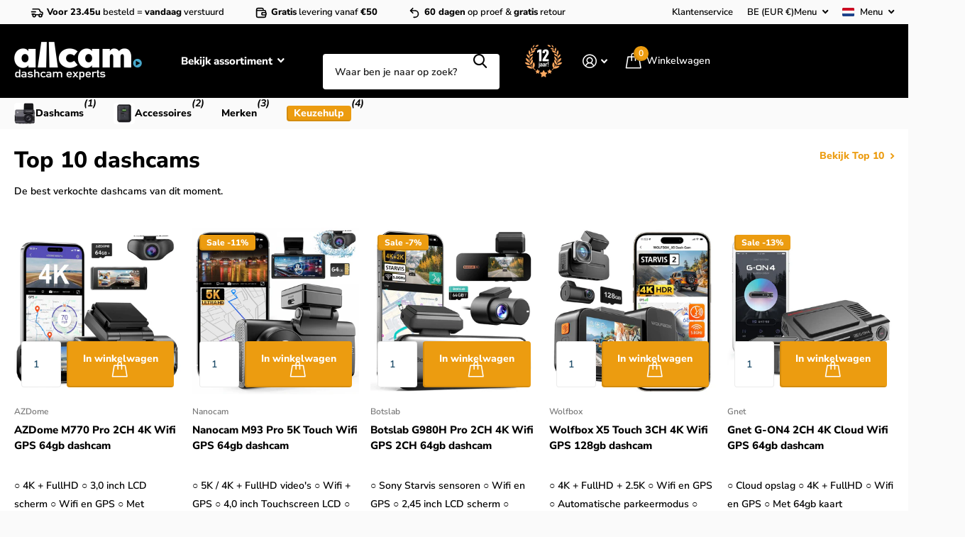

--- FILE ---
content_type: text/html; charset=utf-8
request_url: https://www.allcam.be/
body_size: 63326
content:
<!doctype html>
<html lang="nl" data-theme="xtra" dir="ltr" class="no-js  ">
	<head>
		<meta charset="utf-8">
		<meta http-equiv="x-ua-compatible" content="ie=edge">
		<title>Welkom bij Allcam &ndash; Allcam | dashcam experts</title><meta name="description" content="Met ruim 12 jaar ervaring zijn we bij Allcam uitgegroeid tot echte dashcam experts. We leveren al onze dashcams - ruim 150 modellen - uit eigen voorraad. Ruim 100.000 klanten waarderen onze persoonlijke service en snelle levering tot 23.45u."><meta name="theme-color" content="">
		<meta name="MobileOptimized" content="320">
		<meta name="HandheldFriendly" content="true">
		<meta name="viewport" content="width=device-width, initial-scale=1, minimum-scale=1, maximum-scale=5, viewport-fit=cover, shrink-to-fit=no">
		<meta name="format-detection" content="telephone=no">
		<meta name="msapplication-config" content="//www.allcam.be/cdn/shop/t/4/assets/browserconfig.xml?v=52024572095365081671737025316">
        <link rel="canonical" href="https://www.allcam.be/">
		<link rel="preconnect" href="https://fonts.shopifycdn.com" crossorigin><link rel="preload" as="style" href="//www.allcam.be/cdn/shop/t/4/assets/screen.css?v=77850817120508924401762332410">
		<link rel="preload" as="style" href="//www.allcam.be/cdn/shop/t/4/assets/theme-xtra.css?v=136293313668581978091757938286">
		<link rel="preload" as="style" href="//www.allcam.be/cdn/shop/t/4/assets/screen-settings.css?v=99913968707442798911762329061">
		<link rel="preload" as="style" href="//www.allcam.be/cdn/shop/t/4/assets/shopmonkey.css?v=9096638258375828441744626570">

		
		<link rel="preload" as="font" href="//www.allcam.be/cdn/fonts/nunito_sans/nunitosans_n8.46743f6550d9e28e372733abb98c89d01ae54cb3.woff2" type="font/woff2" crossorigin>
    <link rel="preload" as="font" href="//www.allcam.be/cdn/fonts/nunito_sans/nunitosans_n6.6e9464eba570101a53130c8130a9e17a8eb55c21.woff2" type="font/woff2" crossorigin>
		<link rel="preload" as="font" href="//www.allcam.be/cdn/shop/t/4/assets/xtra.woff2?v=74598006880499421301737025316" crossorigin>
		<link href="//www.allcam.be/cdn/shop/t/4/assets/screen.css?v=77850817120508924401762332410" rel="stylesheet" type="text/css" media="screen" />
		<link href="//www.allcam.be/cdn/shop/t/4/assets/theme-xtra.css?v=136293313668581978091757938286" rel="stylesheet" type="text/css" media="screen" />
		<link href="//www.allcam.be/cdn/shop/t/4/assets/screen-settings.css?v=99913968707442798911762329061" rel="stylesheet" type="text/css" media="screen" />
		<link href="//www.allcam.be/cdn/shop/t/4/assets/shopmonkey.css?v=9096638258375828441744626570" rel="stylesheet" type="text/css" media="screen" />

		<link href='https://unpkg.com/boxicons@2.1.4/css/boxicons.min.css' rel='stylesheet'>

		<noscript><link rel="stylesheet" href="//www.allcam.be/cdn/shop/t/4/assets/async-menu.css?v=40636248760699039591742823434"></noscript>
<link rel="icon" href="//www.allcam.be/cdn/shop/files/favicon.png?crop=center&height=32&v=1727177120&width=32" type="image/png">
			<link rel="mask-icon" href="safari-pinned-tab.svg" color="#333333">
			<link rel="apple-touch-icon" href="apple-touch-icon.png"><script>document.documentElement.classList.remove('no-js'); document.documentElement.classList.add('js');</script>
		<meta name="msapplication-config" content="//www.allcam.be/cdn/shop/t/4/assets/browserconfig.xml?v=52024572095365081671737025316">
<meta property="og:title" content="Welkom bij Allcam">
<meta property="og:type" content="website">
<meta property="og:description" content="Met ruim 12 jaar ervaring zijn we bij Allcam uitgegroeid tot echte dashcam experts. We leveren al onze dashcams - ruim 150 modellen - uit eigen voorraad. Ruim 100.000 klanten waarderen onze persoonlijke service en snelle levering tot 23.45u.">
<meta property="og:site_name" content="Allcam | dashcam experts">
<meta property="og:url" content="https://www.allcam.be/">

<meta property="og:image" content="//www.allcam.be/cdn/shop/files/social.jpg?crop=center&height=500&v=1742804383&width=600">

<meta name="twitter:title" content="Welkom bij Allcam">
<meta name="twitter:description" content="Met ruim 12 jaar ervaring zijn we bij Allcam uitgegroeid tot echte dashcam experts. We leveren al onze dashcams - ruim 150 modellen - uit eigen voorraad. Ruim 100.000 klanten waarderen onze persoonlijke service en snelle levering tot 23.45u.">
<meta name="twitter:site" content="Allcam | dashcam experts">


<script type="application/ld+json">
  [
    {
      "@context": "http://schema.org/",
      "@type": "Organization",
      "url": "https://www.allcam.be/",
      "name": "Allcam | dashcam experts",
      "legalName": "Allcam | dashcam experts",
      "description": "Met ruim 12 jaar ervaring zijn we bij Allcam uitgegroeid tot echte dashcam experts. We leveren al onze dashcams - ruim 150 modellen - uit eigen voorraad. Ruim 100.000 klanten waarderen onze persoonlijke service en snelle levering tot 23.45u.","contactPoint": {
        "@type": "ContactPoint",
        "contactType": "Customer service",
        "telephone": "+3185 505 5615"
      },
      "address": {
        "@type": "PostalAddress",
        "streetAddress": "Molenbeekstraat 18h",
        "addressLocality": "Amsterdam",
        "postalCode": "1078 XD",
        "addressCountry": "NEDERLAND"
      }
    },
    {
      "@context": "http://schema.org",
      "@type": "WebSite",
      "url": "https://www.allcam.be/",
      "name": "Allcam | dashcam experts",
      "description": "Met ruim 12 jaar ervaring zijn we bij Allcam uitgegroeid tot echte dashcam experts. We leveren al onze dashcams - ruim 150 modellen - uit eigen voorraad. Ruim 100.000 klanten waarderen onze persoonlijke service en snelle levering tot 23.45u.",
      "author": [
        {
          "@type": "Organization",
          "url": "https://www.someoneyouknow.online",
          "name": "Someoneyouknow",
          "address": {
            "@type": "PostalAddress",
            "streetAddress": "Wilhelminaplein 25",
            "addressLocality": "Eindhoven",
            "addressRegion": "NB",
            "postalCode": "5611 HG",
            "addressCountry": "NL"
          }
        }
      ]
    }
  ]
</script>
<link rel="preload" href="https://quickstart-41d588e3.myshopify.com/cdn/shop/t/3/assets/lazysizes-7.0.37.js" as="script">
<script src="https://quickstart-41d588e3.myshopify.com/cdn/shop/t/3/assets/lazysizes-7.0.37.js"></script>
		<script>window.performance && window.performance.mark && window.performance.mark('shopify.content_for_header.start');</script><meta name="google-site-verification" content="jZ2E9RvD4Y09RC2O33i7PkK0wFzwWIeBC5GRq9sXA6c">
<meta id="shopify-digital-wallet" name="shopify-digital-wallet" content="/89105203549/digital_wallets/dialog">
<meta name="shopify-checkout-api-token" content="6a4cf81c9ea02ea7bb30ef68b3398e9b">
<meta id="in-context-paypal-metadata" data-shop-id="89105203549" data-venmo-supported="false" data-environment="production" data-locale="nl_NL" data-paypal-v4="true" data-currency="EUR">
<link rel="alternate" hreflang="x-default" href="https://www.allcam.nl/">
<link rel="alternate" hreflang="nl" href="https://www.allcam.nl/">
<link rel="alternate" hreflang="nl-BE" href="https://www.allcam.be/">
<link rel="alternate" hreflang="fr-BE" href="https://www.allcam.be/fr">
<link rel="alternate" hreflang="de-DE" href="https://www.allcam.de/">
<link rel="alternate" hreflang="de-CH" href="https://www.allcam.de/">
<link rel="alternate" hreflang="fr-CH" href="https://www.allcam.fr/">
<link rel="alternate" hreflang="de-LI" href="https://www.allcam.de/">
<link rel="alternate" hreflang="fr-FR" href="https://www.allcam.fr/">
<link rel="alternate" hreflang="fr-MC" href="https://www.allcam.fr/">
<link rel="alternate" hreflang="fr-RE" href="https://www.allcam.fr/">
<link rel="alternate" hreflang="fr-MQ" href="https://www.allcam.fr/">
<link rel="alternate" hreflang="fr-MF" href="https://www.allcam.fr/">
<link rel="alternate" hreflang="es-ES" href="https://www.allcam.es/">
<link rel="alternate" hreflang="it-IT" href="https://www.allcam.it/">
<link rel="alternate" hreflang="sv-SE" href="https://www.allcam.se/">
<link rel="alternate" hreflang="en-IE" href="https://www.allcam.ie/">
<link rel="alternate" hreflang="en-GB" href="https://www.allcamdashcam.com/">
<link rel="alternate" hreflang="en-NO" href="https://www.allcamdashcam.com/">
<link rel="alternate" hreflang="en-AL" href="https://www.allcamdashcam.com/">
<link rel="alternate" hreflang="en-BA" href="https://www.allcamdashcam.com/">
<link rel="alternate" hreflang="en-MD" href="https://www.allcamdashcam.com/">
<link rel="alternate" hreflang="en-ME" href="https://www.allcamdashcam.com/">
<link rel="alternate" hreflang="en-RS" href="https://www.allcamdashcam.com/">
<link rel="alternate" hreflang="en-GE" href="https://www.allcamdashcam.com/">
<link rel="alternate" hreflang="en-TR" href="https://www.allcamdashcam.com/">
<link rel="alternate" hreflang="en-AT" href="https://www.allcamdashcam.com/">
<link rel="alternate" hreflang="en-HR" href="https://www.allcamdashcam.com/">
<link rel="alternate" hreflang="en-CZ" href="https://www.allcamdashcam.com/">
<link rel="alternate" hreflang="en-DK" href="https://www.allcamdashcam.com/">
<link rel="alternate" hreflang="en-EE" href="https://www.allcamdashcam.com/">
<link rel="alternate" hreflang="en-FI" href="https://www.allcamdashcam.com/">
<link rel="alternate" hreflang="en-GR" href="https://www.allcamdashcam.com/">
<link rel="alternate" hreflang="en-HU" href="https://www.allcamdashcam.com/">
<link rel="alternate" hreflang="en-LV" href="https://www.allcamdashcam.com/">
<link rel="alternate" hreflang="en-LT" href="https://www.allcamdashcam.com/">
<link rel="alternate" hreflang="en-LU" href="https://www.allcamdashcam.com/">
<link rel="alternate" hreflang="en-PL" href="https://www.allcamdashcam.com/">
<link rel="alternate" hreflang="en-PT" href="https://www.allcamdashcam.com/">
<link rel="alternate" hreflang="en-RO" href="https://www.allcamdashcam.com/">
<link rel="alternate" hreflang="en-SK" href="https://www.allcamdashcam.com/">
<link rel="alternate" hreflang="en-SI" href="https://www.allcamdashcam.com/">
<script async="async" src="/checkouts/internal/preloads.js?locale=nl-BE"></script>
<script id="apple-pay-shop-capabilities" type="application/json">{"shopId":89105203549,"countryCode":"NL","currencyCode":"EUR","merchantCapabilities":["supports3DS"],"merchantId":"gid:\/\/shopify\/Shop\/89105203549","merchantName":"Allcam | dashcam experts","requiredBillingContactFields":["postalAddress","email"],"requiredShippingContactFields":["postalAddress","email"],"shippingType":"shipping","supportedNetworks":["visa","maestro","masterCard","amex"],"total":{"type":"pending","label":"Allcam | dashcam experts","amount":"1.00"},"shopifyPaymentsEnabled":true,"supportsSubscriptions":true}</script>
<script id="shopify-features" type="application/json">{"accessToken":"6a4cf81c9ea02ea7bb30ef68b3398e9b","betas":["rich-media-storefront-analytics"],"domain":"www.allcam.be","predictiveSearch":true,"shopId":89105203549,"locale":"nl"}</script>
<script>var Shopify = Shopify || {};
Shopify.shop = "4404c9-6f.myshopify.com";
Shopify.locale = "nl";
Shopify.currency = {"active":"EUR","rate":"1.0"};
Shopify.country = "BE";
Shopify.theme = {"name":"ShopmonkeyDEV | OPT","id":178149982557,"schema_name":"Xtra","schema_version":"4.4.0","theme_store_id":null,"role":"main"};
Shopify.theme.handle = "null";
Shopify.theme.style = {"id":null,"handle":null};
Shopify.cdnHost = "www.allcam.be/cdn";
Shopify.routes = Shopify.routes || {};
Shopify.routes.root = "/";</script>
<script type="module">!function(o){(o.Shopify=o.Shopify||{}).modules=!0}(window);</script>
<script>!function(o){function n(){var o=[];function n(){o.push(Array.prototype.slice.apply(arguments))}return n.q=o,n}var t=o.Shopify=o.Shopify||{};t.loadFeatures=n(),t.autoloadFeatures=n()}(window);</script>
<script id="shop-js-analytics" type="application/json">{"pageType":"index"}</script>
<script defer="defer" async type="module" src="//www.allcam.be/cdn/shopifycloud/shop-js/modules/v2/client.init-shop-cart-sync_BHF27ruw.nl.esm.js"></script>
<script defer="defer" async type="module" src="//www.allcam.be/cdn/shopifycloud/shop-js/modules/v2/chunk.common_Dwaf6e9K.esm.js"></script>
<script type="module">
  await import("//www.allcam.be/cdn/shopifycloud/shop-js/modules/v2/client.init-shop-cart-sync_BHF27ruw.nl.esm.js");
await import("//www.allcam.be/cdn/shopifycloud/shop-js/modules/v2/chunk.common_Dwaf6e9K.esm.js");

  window.Shopify.SignInWithShop?.initShopCartSync?.({"fedCMEnabled":true,"windoidEnabled":true});

</script>
<script>(function() {
  var isLoaded = false;
  function asyncLoad() {
    if (isLoaded) return;
    isLoaded = true;
    var urls = ["https:\/\/tseish-app.connect.trustedshops.com\/esc.js?apiBaseUrl=aHR0cHM6Ly90c2Vpc2gtYXBwLmNvbm5lY3QudHJ1c3RlZHNob3BzLmNvbQ==\u0026instanceId=NDQwNGM5LTZmLm15c2hvcGlmeS5jb20=\u0026shop=4404c9-6f.myshopify.com"];
    for (var i = 0; i < urls.length; i++) {
      var s = document.createElement('script');
      s.type = 'text/javascript';
      s.async = true;
      s.src = urls[i];
      var x = document.getElementsByTagName('script')[0];
      x.parentNode.insertBefore(s, x);
    }
  };
  if(window.attachEvent) {
    window.attachEvent('onload', asyncLoad);
  } else {
    window.addEventListener('load', asyncLoad, false);
  }
})();</script>
<script id="__st">var __st={"a":89105203549,"offset":3600,"reqid":"3466017f-3df0-4841-b576-141eadfeaef3-1768824792","pageurl":"www.allcam.be\/","u":"245a6ddbae8e","p":"home"};</script>
<script>window.ShopifyPaypalV4VisibilityTracking = true;</script>
<script id="captcha-bootstrap">!function(){'use strict';const t='contact',e='account',n='new_comment',o=[[t,t],['blogs',n],['comments',n],[t,'customer']],c=[[e,'customer_login'],[e,'guest_login'],[e,'recover_customer_password'],[e,'create_customer']],r=t=>t.map((([t,e])=>`form[action*='/${t}']:not([data-nocaptcha='true']) input[name='form_type'][value='${e}']`)).join(','),a=t=>()=>t?[...document.querySelectorAll(t)].map((t=>t.form)):[];function s(){const t=[...o],e=r(t);return a(e)}const i='password',u='form_key',d=['recaptcha-v3-token','g-recaptcha-response','h-captcha-response',i],f=()=>{try{return window.sessionStorage}catch{return}},m='__shopify_v',_=t=>t.elements[u];function p(t,e,n=!1){try{const o=window.sessionStorage,c=JSON.parse(o.getItem(e)),{data:r}=function(t){const{data:e,action:n}=t;return t[m]||n?{data:e,action:n}:{data:t,action:n}}(c);for(const[e,n]of Object.entries(r))t.elements[e]&&(t.elements[e].value=n);n&&o.removeItem(e)}catch(o){console.error('form repopulation failed',{error:o})}}const l='form_type',E='cptcha';function T(t){t.dataset[E]=!0}const w=window,h=w.document,L='Shopify',v='ce_forms',y='captcha';let A=!1;((t,e)=>{const n=(g='f06e6c50-85a8-45c8-87d0-21a2b65856fe',I='https://cdn.shopify.com/shopifycloud/storefront-forms-hcaptcha/ce_storefront_forms_captcha_hcaptcha.v1.5.2.iife.js',D={infoText:'Beschermd door hCaptcha',privacyText:'Privacy',termsText:'Voorwaarden'},(t,e,n)=>{const o=w[L][v],c=o.bindForm;if(c)return c(t,g,e,D).then(n);var r;o.q.push([[t,g,e,D],n]),r=I,A||(h.body.append(Object.assign(h.createElement('script'),{id:'captcha-provider',async:!0,src:r})),A=!0)});var g,I,D;w[L]=w[L]||{},w[L][v]=w[L][v]||{},w[L][v].q=[],w[L][y]=w[L][y]||{},w[L][y].protect=function(t,e){n(t,void 0,e),T(t)},Object.freeze(w[L][y]),function(t,e,n,w,h,L){const[v,y,A,g]=function(t,e,n){const i=e?o:[],u=t?c:[],d=[...i,...u],f=r(d),m=r(i),_=r(d.filter((([t,e])=>n.includes(e))));return[a(f),a(m),a(_),s()]}(w,h,L),I=t=>{const e=t.target;return e instanceof HTMLFormElement?e:e&&e.form},D=t=>v().includes(t);t.addEventListener('submit',(t=>{const e=I(t);if(!e)return;const n=D(e)&&!e.dataset.hcaptchaBound&&!e.dataset.recaptchaBound,o=_(e),c=g().includes(e)&&(!o||!o.value);(n||c)&&t.preventDefault(),c&&!n&&(function(t){try{if(!f())return;!function(t){const e=f();if(!e)return;const n=_(t);if(!n)return;const o=n.value;o&&e.removeItem(o)}(t);const e=Array.from(Array(32),(()=>Math.random().toString(36)[2])).join('');!function(t,e){_(t)||t.append(Object.assign(document.createElement('input'),{type:'hidden',name:u})),t.elements[u].value=e}(t,e),function(t,e){const n=f();if(!n)return;const o=[...t.querySelectorAll(`input[type='${i}']`)].map((({name:t})=>t)),c=[...d,...o],r={};for(const[a,s]of new FormData(t).entries())c.includes(a)||(r[a]=s);n.setItem(e,JSON.stringify({[m]:1,action:t.action,data:r}))}(t,e)}catch(e){console.error('failed to persist form',e)}}(e),e.submit())}));const S=(t,e)=>{t&&!t.dataset[E]&&(n(t,e.some((e=>e===t))),T(t))};for(const o of['focusin','change'])t.addEventListener(o,(t=>{const e=I(t);D(e)&&S(e,y())}));const B=e.get('form_key'),M=e.get(l),P=B&&M;t.addEventListener('DOMContentLoaded',(()=>{const t=y();if(P)for(const e of t)e.elements[l].value===M&&p(e,B);[...new Set([...A(),...v().filter((t=>'true'===t.dataset.shopifyCaptcha))])].forEach((e=>S(e,t)))}))}(h,new URLSearchParams(w.location.search),n,t,e,['guest_login'])})(!1,!0)}();</script>
<script integrity="sha256-4kQ18oKyAcykRKYeNunJcIwy7WH5gtpwJnB7kiuLZ1E=" data-source-attribution="shopify.loadfeatures" defer="defer" src="//www.allcam.be/cdn/shopifycloud/storefront/assets/storefront/load_feature-a0a9edcb.js" crossorigin="anonymous"></script>
<script data-source-attribution="shopify.dynamic_checkout.dynamic.init">var Shopify=Shopify||{};Shopify.PaymentButton=Shopify.PaymentButton||{isStorefrontPortableWallets:!0,init:function(){window.Shopify.PaymentButton.init=function(){};var t=document.createElement("script");t.src="https://www.allcam.be/cdn/shopifycloud/portable-wallets/latest/portable-wallets.nl.js",t.type="module",document.head.appendChild(t)}};
</script>
<script data-source-attribution="shopify.dynamic_checkout.buyer_consent">
  function portableWalletsHideBuyerConsent(e){var t=document.getElementById("shopify-buyer-consent"),n=document.getElementById("shopify-subscription-policy-button");t&&n&&(t.classList.add("hidden"),t.setAttribute("aria-hidden","true"),n.removeEventListener("click",e))}function portableWalletsShowBuyerConsent(e){var t=document.getElementById("shopify-buyer-consent"),n=document.getElementById("shopify-subscription-policy-button");t&&n&&(t.classList.remove("hidden"),t.removeAttribute("aria-hidden"),n.addEventListener("click",e))}window.Shopify?.PaymentButton&&(window.Shopify.PaymentButton.hideBuyerConsent=portableWalletsHideBuyerConsent,window.Shopify.PaymentButton.showBuyerConsent=portableWalletsShowBuyerConsent);
</script>
<script data-source-attribution="shopify.dynamic_checkout.cart.bootstrap">document.addEventListener("DOMContentLoaded",(function(){function t(){return document.querySelector("shopify-accelerated-checkout-cart, shopify-accelerated-checkout")}if(t())Shopify.PaymentButton.init();else{new MutationObserver((function(e,n){t()&&(Shopify.PaymentButton.init(),n.disconnect())})).observe(document.body,{childList:!0,subtree:!0})}}));
</script>
<script id='scb4127' type='text/javascript' async='' src='https://www.allcam.be/cdn/shopifycloud/privacy-banner/storefront-banner.js'></script><link id="shopify-accelerated-checkout-styles" rel="stylesheet" media="screen" href="https://www.allcam.be/cdn/shopifycloud/portable-wallets/latest/accelerated-checkout-backwards-compat.css" crossorigin="anonymous">
<style id="shopify-accelerated-checkout-cart">
        #shopify-buyer-consent {
  margin-top: 1em;
  display: inline-block;
  width: 100%;
}

#shopify-buyer-consent.hidden {
  display: none;
}

#shopify-subscription-policy-button {
  background: none;
  border: none;
  padding: 0;
  text-decoration: underline;
  font-size: inherit;
  cursor: pointer;
}

#shopify-subscription-policy-button::before {
  box-shadow: none;
}

      </style>

<script>window.performance && window.performance.mark && window.performance.mark('shopify.content_for_header.end');</script>
		
		<script src="https://integrations.etrusted.com/applications/widget.js/v2" async defer></script>
		<script async type="text/javascript" src="https://static.klaviyo.com/onsite/js/klaviyo.js?company_id=UXSeRk"></script>

	<!-- BEGIN app block: shopify://apps/linkedoption/blocks/app-embed/564f3d71-fe5e-48d7-a0de-284b76666f1e --><style>.king-linked-options-collection__container {
      --align: start;
      --margin-top: 5px;
      --margin-bottom: 5px;
      --count-font-size: 12px;
      --count-font-color: #5f6772;
      --label-layout: column;
      --label-font-size: 12px;
      --label-font-color: #5f6772;
      --label-space: 4px;
    }
    .lv-option-collection-color-swatch {
      --border-width: 1px;
      --border-color: transparent;
      --border-color-active: #1E4C69;
      --border-color-hover: #1E4C69;
      --padding: 1px;
      --size: 25px;
    }
    .lv-option-collection-image-swatch {
      --border-width: 1px;
      --border-color: #d4d4d4;
      --border-color-active: #5f6772;
      --border-color-hover: #5f6772;
      --padding: 2px;
      --size: 24px;
    }
    .lv-option-collection-button {
      --border-width: 1px;
      --padding: 7px;
      --border-color: #babfc3;
      --border-color-active: #ffffff;
      --border-color-hover: #4f5354;
      --bg-color: #fff;
      --bg-color-active: #1E4C69;
      --text-color: #252525;
      --text-color-active: #ffffff;
    }
    .lv-option-collection-dropdown,
    .lv-option-collection-dropdown-options {
      --bg-color: #ffffff;
      --text-color: #5f6772;
      --border-width: 1px;
      --border-color: #5f6772;
      --border-radius: 1px;
      --padding: 6px;
      --text-color-active: #202020;
      --bg-color-active: #eee;
    }
  </style><!-- BEGIN app snippet: config --><script>
  window.kingLinkedOptionConfig = window.kingLinkedOptionConfig || {};
  kingLinkedOptionConfig.version = "v1";
  kingLinkedOptionConfig.enabled = true;
  kingLinkedOptionConfig.featuredProductEnabled = false;
  kingLinkedOptionConfig.shop = "4404c9-6f.myshopify.com";
  kingLinkedOptionConfig.country = "BE";
  kingLinkedOptionConfig.language = "nl";
  kingLinkedOptionConfig.currency = "EUR";
  kingLinkedOptionConfig.shopDomain = "www.allcam.nl";
  kingLinkedOptionConfig.pageType = "index";
  kingLinkedOptionConfig.moneyFormat = "€{{amount_with_comma_separator}}";
  kingLinkedOptionConfig.moneyFormatWithCurrency = "€{{amount_with_comma_separator}} EUR";
  kingLinkedOptionConfig.prefix = "";
  kingLinkedOptionConfig.namespace = "app--20802568193--king-linked-options";
  kingLinkedOptionConfig.hide = true;
  kingLinkedOptionConfig.remove = false;
  kingLinkedOptionConfig.storefrontAccessToken = "42daca63211d242b29b090987f179fcf";
  kingLinkedOptionConfig.cartAttributeEnabled = false;
  kingLinkedOptionConfig.cartAttributeSelector = "";
  kingLinkedOptionConfig.hideDuplicateOption = false;
  kingLinkedOptionConfig.hideDuplicate = false;
  kingLinkedOptionConfig.subcategoryInCardMode = "FULL_OPTION";
  kingLinkedOptionConfig.enableSeamlessOptionSwitching = false;
  kingLinkedOptionConfig.seamlessSectionIds = [];
  kingLinkedOptionConfig.themeConfigV2 = {"liveThemeId":"178149982557","themes":[{"themeIds":["178149982557","172452184413","187965768029","187965768029","187969044829","187969044829","188886286685","188886286685","189184868701","189184868701","190128718173","190128718173","191484461405","191484461405"],"themeStoreId":"1609","themeName":"Xtra","product":{"points":[],"variant":{"id":".f8pr-variant-selection","option":{"id":"label,ul","name":{"id":"label","type":"text"}}},"container":"#main-product","exclude":"","hide":""},"productCard":{"item":{"card":".product-card","link":"a","price":".price .money,.price","title":"h3 a","image_1":"picture:nth-of-type(1) img","image_2":"picture:nth-of-type(2) img","image_1_type":"image","image_2_type":"image","compareAtPrice":".price .old-price"},"points":[{"id":"div:has(>.product-card-title)","pos":"INSIDE"}],"exclude":"","hide":""},"quickView":{"type":"global","points":[{"id":".f8pr-variant-selection","pos":"BEFORE"},{"id":".f8pr-buy-button","pos":"BEFORE"},{"id":".f8pr","pos":"beforebegin"}],"trigger":".overlay-buy_button","variant":".f8pr-variant-selection","container":"#quickshop","productId":{"id":"form[action*='/cart/add'] input[name='product-id']","type":"value"}}}]};
  kingLinkedOptionConfig.product = {
    id: 0,
    active: true,
    groupType: "",
    autoScroll: false,
    anchor: "",
    options: null,
    trans: {}
  };
  kingLinkedOptionConfig.productCard = {
    enabled: true,
    multiOptionEnabled: false,
    hideOptions: "",
    applyPages: ["collection","index","search"],
    customize: {"align":"LEFT","display":"SWATCHES","countText":"{{count}} colors","marginTop":5,"showLabel":false,"imageAlign":"CENTER","labelSpace":4,"buttonLimit":"5","buttonStyle":"ROUND","labelLayout":"STACK","dropdownIcon":1,"marginBottom":5,"buttonPadding":7,"countFontSize":12,"labelFontSize":12,"showSeparator":false,"twoColorStyle":"bottom right","countFontColor":"#5f6772","colorSwatchSize":25,"dropdownPadding":6,"imageSwatchSize":24,"colorSwatchLimit":"6","colorSwatchStyle":"ROUND","imageSwatchLimit":5,"imageSwatchStyle":"ROUND","buttonBorderWidth":1,"buttonColorActive":"#1E4C69","buttonColorNormal":"#fff","buttonLimitMobile":"5","dropdownTextColor":"#5f6772","colorSwatchPadding":1,"imageSwatchPadding":2,"colorSwatchTooltips":false,"dropdownBorderColor":"#5f6772","dropdownBorderWidth":1,"imageSwatchTooltips":false,"buttonTextColorActive":"#ffffff","buttonTextColorNormal":"#252525","buttonBorderColorHover":"#4f5354","buttonUnavailableStyle":"CROSS","colorSwatchBorderWidth":1,"colorSwatchLimitMobile":"4","imageSwatchBorderWidth":1,"imageSwatchLimitMobile":5,"buttonBorderColorActive":"#ffffff","buttonBorderColorNormal":"#babfc3","dropdownBackgroundColor":"#ffffff","dropdownTextColorActive":"#202020","dropdownUnavailableStyle":"NONE","buttonHideUnmatchedVariant":false,"colorSwatchBorderColorHover":"#1E4C69","colorSwatchUnavailableStyle":"OVERLAY","imageSwatchBorderColorHover":"#5f6772","imageSwatchUnavailableStyle":"CROSS","colorSwatchBorderColorActive":"#1E4C69","colorSwatchBorderColorNormal":"transparent","dropdownHideUnmatchedVariant":false,"imageSwatchBorderColorActive":"#5f6772","imageSwatchBorderColorNormal":"#d4d4d4","dropdownBackgroundColorActive":"#eee","colorSwatchHideUnmatchedVariant":false,"imageSwatchHideUnmatchedVariant":false},
    clickBehavior: "REDIRECT",
  };
  kingLinkedOptionConfig.appTranslations = {};
</script>
<!-- END app snippet -->
<style
  id="king-linked-options-custom-css"
>
  {}
  king-linked-options-collection{
  z-index:15!important;
}
</style>
<!-- BEGIN app snippet: template -->
  

<!-- END app snippet -->










<!-- END app block --><!-- BEGIN app block: shopify://apps/mw-bundle-builder/blocks/app-embed-block/5bcb1a6d-53b5-4d9c-b4f9-19f6620da62b --><mw-offers-dialog></mw-offers-dialog>

<!-- BEGIN app snippet: helper --><link rel="preload" href="https://cdn.shopify.com/extensions/019bbccf-b809-715d-98d8-b5fa1a11b1e9/bundleroot-354/assets/theme.css" as="style" onload="this.onload=null;this.rel='stylesheet'"><script type="application/json" id="mwMarketingOffersBundleItems">{  }
</script><script type="application/json" id="mwMarketingOffersOfferItems">[]
</script>

<script>if (Object.keys({  }).length > 0) {
    fetch('/cart/update.js?app=mwsmoffers', {
      method: 'POST',
      headers: {
        'Content-Type': 'application/json'
      },
      body: JSON.stringify({
        updates: {  }
      })
    });
  }
</script>


  <script>
    window.mwHelpersReady = new Promise((resolve) => {
      window.__resolveHelpers = resolve;
    });

    
      const mainProduct = null;
    

    window.mwMarketingOffersLiquidData = {
      quantity_form: [".product-form__quantity"," .product__controls-group-quantity"],
      product_price: ["form .title-row .product-price .theme-money",".product__container div .product__section .product__details .product__price span .current_price .money",".template-product .page-body-content .section-product .product-details-wrapper .price .money","#product-id-product-template \u003e div .relative-product-template \u003e div .content-height-product-template \u003e div .twelve .offers #price-product-template",".product__info-wrapper .price__container .price__regular",".shopify-section .product-template__container .grid .grid__item .product-single__meta .product-single__price .product-price__price #ProductPrice-product-template",".product-page--main-content .product-page--cart-form-block .prices div p .actual-price",".product-detail__detail \u003e div .product-detail__title-area .product-detail__price span .theme-money",".form__inner__wrapper .form__width .product__title__wrapper .product__price span",".template-product .page-container .main-content .item .info .price .money span",".row.light-space-above .product-details .product-section .product-price .current-price",".page-wrapper .product-wrapper .product-options .product-price .money:first-child",".max-site-width .lg--up--seven-eighths .grid .grid__item:nth-child(2) .wd--pt3 .mt3 div #AddToCartForm--product .shopify-product-form",".item .right div #productPrice-product-template .money",".main-content \u003e div .grid .product-aside .purchase-box .product-form .shopify-product-form .price #ProductPrice-product-template",".product-form .product-add-to-cart .product-price .product-price-minimum",".wrapper .grid .grid__item .product-page--form .f--main .ProductPrice:first-child",".row .product-shop .prices .price .money",".product-shop div #add-to-cart-form .prices .price",".product-main .product-details .product-pricing .product--price .price--main .money","#add-to-cart-form .product-page--pricing .product-page--pricing--variant-price #price-field .money",".grid .grid__item.five-twelfths .product-price span .theme-money",".product-page #product-right #product-description div .product-prices .product-price",".product-sticky-wrapper .product-details-wrapper .product-details--form-wrapper #AddToCartForm #ProductPrice .money",".product.container .inner .product__details.clearfix .product__meta.product__meta--mobile .product__prices .product__price:not(.product__price--old):not(.product__price--new)",".desktop-flex-wrapper \u003e div .mobile-hidden-sm .product-item-caption-header .product-item-caption-price #ProductPrice-product-template .money",".product-details-wrapper .product-details .product-price .product-price-minimum",".product-menu .product-menu-buttons .product-menu-buttons-content .product-menu-buttons-addtocart .product-menu-button .money",".product-details .product-price .money:last-child",".main-content #shopify-section-product-template .product-section .page-content--product .page-width .grid .grid__item .product-single__meta .product__price .money:first-child",".shopify-product-form .medium-down--text-center .medium-down--text-center",".product__details .inner .grid .product__info .product-meta .product-meta__prices .product-meta__price","#shopify-section-product-page .product-page .product-content .product-header .product-price .productPrice",".section-product .grid .product-info .priceWrapper #ProductPrice",".module-product .product-wrap .product-details .product-price .price .money:first-child","#shopify-section-product .product-page--main .product-page--info-box--container .product-page--cart-form .shopify-product-form .product-page--price span",".section-product-template .form-vertical .product-template__container .js-prod-price span","#productTop .grid .productInfo .price #ProductPrice",".shopify-product-form .product-page--cart-container .product-page--cart--column-a .price .actual-price",".shopify-section \u003e div .product-container .product-info .inner .majorinfo .pricearea .current-price",".product .product_section .product__description .current_price  .money span",".product-info .product-info--wrapper .block .product-price .product-normal-price .money","#AddToCartForm #product-price .product-price .money",".shopify-product-form .product-submit .product-price .product-price-minimum",".grid__item .product-form #ProductPrice",".product .product-template-section .main-wrapper div.sixteen:last-child \u003e div:first-child .modal_price .current_price .money span","#shopify-section-product #ProductSection-product .product-single #productInfo-product .text-center .product__price .money #ProductPrice-product .money span",".product-page-area .product-essential .row .product-shop .product-shop-wrapper .product-type-data .price-box .detail-price .price .money",".Product__Wrapper .Product__InfoWrapper .Product__Info .Container .ProductForm .ProductForm__AddToCart span:last-child",".Product__Wrapper .Product__InfoWrapper .Product__Info .Container .ProductMeta .ProductMeta__PriceList .ProductMeta__Price","#shopify-section-product-template .pricing .price span",".product-main-content .product-header-desktop .product-price .price-main",".product .product-header-mobile .product-price .price-main",".section .six.columns .modal_price span .current_price .money:first-child",".product_section.product_images_position--left .seven.columns.omega p.modal_price span:nth-child(1) .money",".form__inner__wrapper .form__width .product__title__wrapper .product__price span",".shopify-section \u003e div .shopify-product-form .desc_blk .desc_blk_bot .price .money","#section-product .site-box .site-box-content .price .product-price",".main-content #shopify-section-module-product .product-details-inline .product-details .product-price .price .money",".product__form__wrapper \u003e div .product__title__wrapper .product__price span","#shopify-section-product-template div .product-details .product-price-wrap #productPrice-product-template .price-money .money",".product-detail .detail .price-area .theme-money .money:first-child",".product #content #product-description #AddToCartForm .product-price .money span",".grid__cell .product__details .product__meta .product__prices .product__price",".product-template .main div div div .js-product_section div .modal_price span .current_price .money:first-child",".product-top #product-description div .shopify-product-form #product-price .product-price",".section--product-single \u003e div .product-single__bottom \u003e div .js-cart-replace \u003e div .js-product-price-number .product-single__price-number .money",".product-info-outer .col-sm-12 .row .product-info div:nth-child(3) .product-info__price .price-box__new .money",".page-container .product__price .price:not(.price--on-sale) .price__pricing-group .price__regular .price-item.price-item--regular",".page-container .product__price .price--on-sale .price__pricing-group .price__sale .price-item.price-item--sale",".page-container .product-single__price",".product__content .price .price__pricing-group .price__regular .price-item--regular:first-child","#shopify-section-product-template .Product__Wrapper .ProductMeta .ProductMeta__PriceList .ProductMeta__Price",".product__content .product__price .product__current-price",".product-wrapper #ProductPrice",".product-single .product__price .price__regular .price-item--regular",".page-margin--product [data-form-wrapper] [data-price-wrapper] [data-product-price]","#shopify-section-product-template .product-single__meta .product-single__prices .product-single__price",".product:first-child .price-review .price_range",".modal_price span .current_price .money",".mws-price"],
      crosssellOffersWidgetScript: "https:\/\/cdn.shopify.com\/extensions\/019bbccf-b809-715d-98d8-b5fa1a11b1e9\/bundleroot-354\/assets\/crossell-offers.js",
      domain: "4404c9-6f.myshopify.com",
      stylesheet: "https:\/\/cdn.shopify.com\/extensions\/019bbccf-b809-715d-98d8-b5fa1a11b1e9\/bundleroot-354\/assets\/style.css",
      page: "index",
      storeCurrency: "EUR",
      dateNow: new Date("2026-01-19T13:13:12+0100"),
      targetCollectionHandles: [],
      targetCollectionIds: [],
      imageSrc: null,
      productHandle: null,
      productId: null,
      productTitle: null,
      offers: [{"id":54130,"name":"Inbouw voorkant","css_classes":["productbundle"],"parent_product_id":null,"items":[{"id":1,"target":{"id":670019113,"collection_id":692715979101,"title":"1CH dashcams","handle":"1ch-dashcams","targeting_type":"collection","sort_order":0,"valid":true},"offers":[],"valid":true}],"translations":{"en":{"title":"Recommended for you","description":""},"de":{"title":"","description":""},"nl":{"title":"","description":""},"fr":{"title":"","description":""},"it":{"title":"","description":""},"es":{"title":"","description":""},"sv":{"title":"","description":""}},"discount_type":"FIXED","discount_value":1.0,"discount_code":"korting installatie","discount_enabled":false,"active_dates":{"start":"2025-10-23T08:53:26+00:00","end":"2025-10-23T08:53:26+00:00","end_date_enabled":false},"status":true,"type":"bundle","sub_type":"ADDONS","settings":{"placement":"PRODUCT_PAGE","priority":1,"synchronize_price":false},"valid":true,"trigger_type":"SPECIFIC_PRODUCTS","qty_type":"FIXED","common_offers":[{"id":15747112829277,"product_id":15747112829277,"title":"Inbouw dashcam voorkant","image_src":"https:\/\/cdn.shopify.com\/s\/files\/1\/0891\/0520\/3549\/files\/dashcam-installatie-voorkant-1ch-2_80x@2x.jpg?v=1762505244","variant":null,"targeting_type":"product","handle":"inbouw-dashcam-voorkant","sort_order":1,"valid":true,"status":"ACTIVE","discounted":true,"quantity":1,"quantity_min":0}],"is_short":true},{"id":54714,"name":"Installatie voor en achter","css_classes":["productbundle"],"parent_product_id":null,"items":[{"id":1,"target":{"id":60168375,"collection_id":633389646173,"title":"Dual dashcams","handle":"dual-dashcams","targeting_type":"collection","sort_order":0,"valid":true},"offers":[],"valid":true}],"translations":{"en":{"title":"Recommended for you","description":""},"de":{"title":"","description":""},"nl":{"title":"","description":""},"fr":{"title":"","description":""},"it":{"title":"","description":""},"es":{"title":"","description":""},"sv":{"title":"","description":""}},"discount_type":"FIXED","discount_value":1.0,"discount_code":"korting installatie","discount_enabled":false,"active_dates":{"start":"2025-11-05T08:13:18+00:00","end":"2025-11-05T08:13:18+00:00","end_date_enabled":false},"status":true,"type":"bundle","sub_type":"ADDONS","settings":{"placement":"PRODUCT_PAGE","priority":1,"synchronize_price":false},"valid":true,"trigger_type":"SPECIFIC_PRODUCTS","qty_type":"FIXED","common_offers":[{"id":15747117121885,"product_id":15747117121885,"title":"Inbouw dashcam voor + achter","image_src":"https:\/\/cdn.shopify.com\/s\/files\/1\/0891\/0520\/3549\/files\/dashcam-installatie-voor-en-achterkant-2ch-2_80x@2x.jpg?v=1762505272","variant":null,"targeting_type":"product","handle":"inbouw-dashcam-voor-achter","sort_order":1,"valid":true,"status":"ACTIVE","discounted":true,"quantity":1,"quantity_min":0}],"is_short":true},{"id":54860,"name":"3 jaar garantie","css_classes":["productbundle"],"parent_product_id":null,"items":[{"id":1,"target":{"id":746739059,"collection_id":633313165661,"title":"Dashcams","handle":"dashcams","targeting_type":"collection","sort_order":0,"valid":true},"offers":[],"valid":true}],"translations":{"en":{"title":"Recommended for you","description":""},"de":{"title":"","description":""},"nl":{"title":"","description":""},"fr":{"title":"","description":""},"it":{"title":"","description":""},"es":{"title":"","description":""},"sv":{"title":"","description":""}},"discount_type":"FIXED","discount_value":1.0,"discount_code":"","discount_enabled":false,"active_dates":{"start":"2025-11-07T08:23:16+00:00","end":"2025-11-07T08:23:16+00:00","end_date_enabled":false},"status":true,"type":"bundle","sub_type":"ADDONS","settings":{"placement":"PRODUCT_PAGE","priority":1,"synchronize_price":false},"valid":true,"trigger_type":"SPECIFIC_PRODUCTS","qty_type":"FIXED","common_offers":[{"id":15732629700957,"product_id":15732629700957,"title":"1 jaar extra garantie","image_src":"https:\/\/cdn.shopify.com\/s\/files\/1\/0891\/0520\/3549\/files\/pngtree-3-years-warranty-vector-png-image_8708835_80x@2x.png?v=1762503535","variant":null,"targeting_type":"product","handle":"1-jaar-extra-garantie","sort_order":1,"valid":true,"status":"ACTIVE","discounted":true,"quantity":1,"quantity_min":0}],"is_short":true},{"id":55168,"name":"Installatie batterij","css_classes":[],"parent_product_id":null,"items":[{"id":1,"target":{"id":472781411,"collection_id":633395347805,"title":"Powerbanks","handle":"powerbanks","targeting_type":"collection","sort_order":0,"valid":true},"offers":[],"valid":true}],"translations":{"en":{"title":"Recommended for you","description":""},"de":{"title":"","description":""},"nl":{"title":"","description":""},"fr":{"title":"","description":""},"it":{"title":"","description":""},"es":{"title":"","description":""},"sv":{"title":"","description":""}},"discount_type":"FIXED","discount_value":1.0,"discount_code":"","discount_enabled":false,"active_dates":{"start":"2025-11-13T08:57:55+00:00","end":"2025-11-13T08:57:55+00:00","end_date_enabled":false},"status":true,"type":"bundle","sub_type":"ADDONS","settings":{"placement":"PRODUCT_PAGE","priority":1,"synchronize_price":false},"valid":true,"trigger_type":"SPECIFIC_PRODUCTS","qty_type":"FIXED","common_offers":[{"id":15747124199773,"product_id":15747124199773,"title":"Inbouw powerbank","image_src":"https:\/\/cdn.shopify.com\/s\/files\/1\/0891\/0520\/3549\/files\/IMG_0985_80x@2x.png?v=1763022407","variant":null,"targeting_type":"product","handle":"inbouw-powerbank","sort_order":1,"valid":true,"status":"ACTIVE","discounted":true,"quantity":1,"quantity_min":0}],"is_short":true}],
      identifier: '"app--2508649--mw_bundle"',
      productHandleMap: new Map(Object.entries({"15732629700957":"1-jaar-extra-garantie","15747112829277":"inbouw-dashcam-voorkant","15747117121885":"inbouw-dashcam-voor-achter","15747124199773":"inbouw-powerbank"} ?? {})),
      config: {"cache_hash":1762870802,"settings":{"common_settings":{"upsell_cross_sell":{"appearance":"slider","offers_to_show":0,"show_qty_input":true,"block_appearance":"grid"},"addons":{"recalculation_strategy":"static","qty_strategy":"MIN","display_thumbnails":true,"display_sku":false,"display_compare_price":false},"grouped_product":{"recalculation_strategy":"static","qty_strategy":"MIN","hide_grouped_product_price":true,"display_titles_of_table":true,"display_thumbnails":true,"display_sku":false,"display_you_save":true},"bundle_offer":{"discount_combines_with":{"product":false,"shipping":false,"order":false},"discount_type":"ALL","custom_css_styles":""},"volume_offer":{"show_price_per_item":false,"show_compare_at_price":true,"allow_variants":true,"show_gift_titles":true,"color_picker_style":"dropdown","color_swatch_style":"circle","swatch_max_items":5},"bxgy_same_product":{"show_price_per_item":false,"show_compare_at_price":true,"layout_style":"vertical"},"tier_offer":{"show_compare_at_price":true,"show_discount":true},"styles":{"mode":"theme","custom_css":""},"bundle_styles":{"mode":"custom","custom_css":"\/* ==========================\n   PRODUCT BUNDLE STYLING\n   ========================== *\/\n\n\/* --- WRAPPER --- *\/\n.productbundle {\n  padding: 10px;\n  border-radius: 16px;\n  background: #fff;\n  border: 1px solid #e2e8f0;\n  margin-top: 3px;\n  margin-bottom: 15px;\n  \/* overflow-x: hidden;  \u003c-- weggehaald, dit clipte de prijs *\/\n}\n\n\/* Titel van het blok *\/\n.productbundle h2,\n.productbundle .title {\n  font-size: 24px;\n  font-weight: 700;\n  color: #1E4C69;\n  margin-bottom: 18px;\n}\n\n\/* --- ITEM CARD --- *\/\n.productbundle .extra-option-item {\n  display: flex;\n  align-items: center;\n  gap: 14px;\n  padding: 18px;\n  border: 2px solid #e2e8f0;\n  border-radius: 12px;\n  background: #ffffff;\n  margin-bottom: 14px;\n  transition: .25s ease;\n  cursor: pointer;\n}\n\n\/* Hover effect *\/\n.productbundle .extra-option-item:hover {\n  border-color: #1E4C69;\n  box-shadow: 0 6px 18px rgba(0,0,0,0.05);\n}\n\n\/* Geselecteerd item *\/\n.productbundle .extra-option-item.selected {\n  border-color: #1E4C69;\n  background: #f2f7fb;\n}\n\n\/* --- CHECKBOX --- *\/\n.productbundle .extra-option-checkbox {\n  width: 22px;\n  height: 22px;\n  border: 2px solid #cbd5e1;\n  border-radius: 4px;\n  background: #fff;\n  position: relative;\n  flex-shrink: 0;\n}\n\n.productbundle .extra-option-item.selected .extra-option-checkbox {\n  border-color: #1E4C69;\n  background: #1E4C69;\n}\n\n.productbundle .extra-option-item.selected .extra-option-checkbox::after {\n  content: \"✓\";\n  font-size: 14px;\n  color: #fff;\n  position: absolute;\n  left: 4px;\n  top: 0;\n}\n\n\/* --- IMAGE --- *\/\n.productbundle .extra-option-img img {\n  width: 80px;\n  height: 80px;\n  object-fit: cover;\n  border-radius: 10px;\n}\n\n\/* --- TITLES \u0026 PRICES --- *\/\n.productbundle .extra-option-title {\n  font-size: 17px;\n  font-weight: 600;\n  color: #1E4C69;\n}\n\n.productbundle .extra-option-prices {\n  margin-left: auto;\n  text-align: right;\n  font-size: 17px;\n  font-weight: 600;\n  color: #111;\n}\n\n.productbundle .extra-option-old-price {\n  font-size: 14px;\n  color: #9ca3af;\n  text-decoration: line-through;\n}\n\n\/* --- ADDON CONTENT --- *\/\n.productbundle .ProductAddons__Content {\n  margin-top: 0 !important;\n}\n\n\/* ==========================\n   MOBIELE RESPONSIVE FIXES\n   ========================== *\/\n@media (max-width: 767px) {\n  .productbundle {\n    padding: 12px 14px;\n    border-radius: 10px;\n    max-width: 100%;\n  }\n\n  .productbundle .extra-option-item {\n    flex-wrap: wrap;\n    align-items: flex-start;\n    padding: 14px;\n    box-sizing: border-box;\n    max-width: 100%;\n  }\n\n  .productbundle .extra-option-img img {\n    width: 70px;\n    height: 70px;\n  }\n\n  .productbundle .extra-option-prices {\n    margin-left: 0 !important; \/* haalt het \"duwen\" naar rechts weg *\/\n    margin-top: 6px;\n    width: 100%;\n    max-width: 100%;\n    text-align: left;\n    word-break: break-word;\n    overflow-wrap: break-word;\n    padding-right: 20px; \/* extra ruimte rechts *\/\n    box-sizing: border-box;\n  }\n}\n"},"review":{"enable":false,"review_provider":{"value":"shopify","providers":[{"title":"Shopify Reviews","code":"shopify"},{"title":"Webtex","code":"webtex"},{"title":"Judge.me","code":"judge"},{"title":"Reviews.io","code":"reviewsio"},{"title":"Loox","code":"loox"},{"title":"Stamped","code":"stamped"},{"title":"Vitals","code":"vitals"},{"title":"Ryviu","code":"ryviu"},{"title":"Junip","code":"junip"},{"title":"Opinew","code":"opinew"},{"title":"Quoli","code":"quoli"}]},"stars_color":"#FFC107"},"tweaks":{"bundle_display_sku":false,"widgets_loading_strategy":"LAZY","widgets_lazy_loading_threshold":100,"bundle_display_single_product_quantity":false,"display_in_stock_status":false,"show_load_next_offer":false,"zero_qty":false,"bundle_one_line_layout":false,"reload_page_after_add_to_cart":false,"optimize_function_instructions":false,"extended_offer_validation":false,"restore_default_variant":false,"check_for_redirect":false,"trigger_event_when_widget_rendered":false,"disable_tracking_time_period":false,"combine_variants_to_one_selector":false,"enable_front_calculation":false,"skip_build_validation":false,"product_title_link_action":"link","product_image_link_action":"link","collapse_addon_widget":false,"collapse_widget_on_mobile":true}},"translations":{"en":{"upsell_go_to_cart_button":"View cart","upsell_added_to_cart":"Added to cart","upsell_add_to_cart_button":"Upgrade","upsell_added_to_cart_button":"Upgraded","cross_sell_add_to_cart_button":"Add to cart","cross_sell_added_to_cart_button":"Added to cart","cross_sell_sold_out_label":"Sold out","cross_sell_sold_out_button":"Sold out","bundle_total_price":"Total Price","bundle_you_save":"You save","bundle_add_to_cart_button":"Add to cart","bundle_added_to_cart_button":"Added to cart","bundle_discount_free_label":"Free","bundle_qty_label":"Qty","bundle_available_label":"In stock","bundle_continue_selling":"In stock","bundle_sold_out_label":"Sold out","bundle_sold_out_button":"Sold out","bundle_to_bundle_product_button":"Configure \u0026 Buy","bundle_header_title_product":"Product","bundle_header_title_qty":"Quantity","bundle_header_title_price":"Price","common_quantity_input_label":"Quantity","common_variant_select_label":"Variant","common_select_checkbox_label":"Add product","common_buy_now_button_label":"Buy it now","offer_error_message":"The offer cannot be added to cart. Please try again later.","tier_prices_quantity_label":"Quantity","tier_prices_price_label":"Price","tier_prices_discount_label":"Discount","tier_prices_each_label":"\/each","volume_bundle_each_label":"\/each","volume_bundle_free_gift_title":"Free gifts","volume_bundle_free_gift_badge":"Free","volume_bundle_free_gift_item":"item","volume_bundle_free_gift_items":"items","bxgy_same_product_each_label":"\/each","build_offer_add_to_cart":"Add to cart","build_offer_added":"Added","build_offer_in_bundle":"In bundle","build_offer_add_to_bundle":"Add to bundle","build_offer_product":"Product","build_offer_my_bundle":"My bundle","build_offer_load_more":"Load more","build_offer_total_price":"Total price","build_offer_you_save":"You save","build_offer_remove":"Remove","build_offer_failed_to_add":"Failed to add items to cart. Please try again.","build_offer_category_limit":"Please add at least {min} but no more than {max} products from this category.","build_offer_all_products":"All products","build_offer_spend_to_get":"Spend {amount} to get","build_offer_add_products_to_get":"Add {amount} product(s) to get","build_offer_gifts_count":"{amount} gift(s)","build_offer_select_first_product":"Select your first product","build_offer_percentage_off":"{amount} OFF","build_offer_fixed_off":"{amount} OFF","build_offer_fixed_total":"the bundle for {amount}","build_offer_price_all":"{amount} ALL","build_offer_price_per_item":"{amount} per item","build_offer_free_gifts":"Free gifts","build_offer_free_gifts_add_button":"Add","build_offer_free_gifts_added_button":"Added","build_offer_free_gifts_update_button":"Update","build_offer_free_gifts_remove_button":"Remove","build_offer_free_gifts_free_label":"FREE","build_offer_loading_variants":"Loading variants...","build_offer_sold_out_button":"Sold out","build_offer_view_button":"View"},"de":{"upsell_go_to_cart_button":"Warenkorb anzeigen","upsell_added_to_cart":"Zum Warenkorb hinzugefügt","upsell_add_to_cart_button":"Upgrade","upsell_added_to_cart_button":"Upgraded","cross_sell_add_to_cart_button":"In den Warenkorb","cross_sell_added_to_cart_button":"Zum Warenkorb hinzugefügt","cross_sell_sold_out_label":"Ausverkauft","cross_sell_sold_out_button":"Ausverkauft","bundle_total_price":"Gesamtpreis","bundle_you_save":"Sie sparen","bundle_add_to_cart_button":"In den Warenkorb","bundle_added_to_cart_button":"Zum Warenkorb hinzugefügt","bundle_discount_free_label":"Kostenlos","bundle_qty_label":"Menge","bundle_available_label":"Auf Lager","bundle_continue_selling":"Auf Lager","bundle_sold_out_label":"Ausverkauft","bundle_sold_out_button":"Ausverkauft","bundle_to_bundle_product_button":"Konfigurieren und Kaufen","bundle_header_title_product":"Produkt","bundle_header_title_qty":"Menge","bundle_header_title_price":"Preis","common_quantity_input_label":"Menge","common_variant_select_label":"Variante","common_select_checkbox_label":"Produkt hinzufügen","common_buy_now_button_label":"Kaufe es jetzt","offer_error_message":"Das Angebot kann nicht in den Warenkorb gelegt werden. Bitte versuchen Sie es später noch einmal.","tier_prices_quantity_label":"Quantity","tier_prices_price_label":"Price","tier_prices_discount_label":"Discount","tier_prices_each_label":"\/jeder","volume_bundle_each_label":"\/jeder","volume_bundle_free_gift_title":"Kostenlose geschenke","volume_bundle_free_gift_badge":"Kostenlose","volume_bundle_free_gift_item":"Artikel","volume_bundle_free_gift_items":"Artikel","bxgy_same_product_each_label":"\/jeder","build_offer_add_to_cart":"In den Warenkorb","build_offer_added":"Hinzugefügt","build_offer_in_bundle":"Im Bundle","build_offer_add_to_bundle":"Zum Bundle hinzufügen","build_offer_product":"Produkt","build_offer_my_bundle":"Mein Bundle","build_offer_load_more":"Mehr laden","build_offer_total_price":"Gesamtpreis","build_offer_you_save":"Sie sparen","build_offer_remove":"Entfernen","build_offer_failed_to_add":"Fehler beim Hinzufügen von Artikeln zum Warenkorb. Bitte versuchen Sie es erneut.","build_offer_category_limit":"Bitte fügen Sie mindestens {min} aber nicht mehr als {max} Produkte aus dieser Kategorie hinzu.","build_offer_all_products":"Alle Produkte","build_offer_spend_to_get":"Geben Sie {amount} aus, um zu bekommen","build_offer_add_products_to_get":"Fügen Sie {amount} Produkt(e) hinzu, um zu bekommen","build_offer_gifts_count":"{amount} Geschenk(e)","build_offer_select_first_product":"Wählen Sie Ihr erstes Produkt","build_offer_percentage_off":"{amount} RABATT","build_offer_fixed_off":"{amount} RABATT","build_offer_fixed_total":"das Bundle für {amount}","build_offer_price_all":"{amount} ALLE","build_offer_price_per_item":"{amount} pro Artikel","build_offer_free_gifts":"Kostenlose Geschenke","build_offer_free_gifts_add_button":"Hinzufügen","build_offer_free_gifts_added_button":"Hinzugefügt","build_offer_free_gifts_update_button":"Aktualisieren","build_offer_free_gifts_remove_button":"Entfernen","build_offer_free_gifts_free_label":"GRATIS","build_offer_loading_variants":"Varianten werden geladen...","build_offer_sold_out_button":"Ausverkauft","build_offer_view_button":"Anzeigen"},"af":null,"ak":null,"sq":null,"am":null,"ar":null,"hy":null,"as":null,"az":null,"bm":null,"bn":null,"eu":null,"be":null,"bs":null,"br":null,"bg":null,"my":null,"ca":null,"ckb":null,"ce":null,"zh-CN":null,"zh-TW":null,"kw":null,"hr":null,"cs":null,"da":null,"nl":{"upsell_go_to_cart_button":"View cart","upsell_added_to_cart":"Added to cart","upsell_add_to_cart_button":"Upgrade","upsell_added_to_cart_button":"Upgraded","cross_sell_add_to_cart_button":"Add to cart","cross_sell_added_to_cart_button":"Added to cart","cross_sell_sold_out_label":"Sold out","cross_sell_sold_out_button":"Sold out","bundle_total_price":"Total Price","bundle_you_save":"You save","bundle_add_to_cart_button":"Add to cart","bundle_added_to_cart_button":"Added to cart","bundle_discount_free_label":"Free","bundle_qty_label":"Qty","bundle_available_label":"In stock","bundle_continue_selling":"In stock","bundle_sold_out_label":"Sold out","bundle_sold_out_button":"Sold out","bundle_to_bundle_product_button":"Configure \u0026 Buy","bundle_header_title_product":"Product","bundle_header_title_qty":"Quantity","bundle_header_title_price":"Price","common_quantity_input_label":"Quantity","common_variant_select_label":"Variant","common_select_checkbox_label":"Add product","common_buy_now_button_label":"Buy it now","offer_error_message":"The offer cannot be added to cart. Please try again later.","tier_prices_quantity_label":"Quantity","tier_prices_price_label":"Price","tier_prices_discount_label":"Discount","tier_prices_each_label":"\/each","volume_bundle_each_label":"\/each","volume_bundle_free_gift_title":"Free gifts","volume_bundle_free_gift_badge":"Free","volume_bundle_free_gift_item":"item","volume_bundle_free_gift_items":"items","bxgy_same_product_each_label":"\/each","build_offer_add_to_cart":"Add to cart","build_offer_added":"Added","build_offer_in_bundle":"In bundle","build_offer_add_to_bundle":"Add to bundle","build_offer_product":"Product","build_offer_my_bundle":"My bundle","build_offer_load_more":"Load more","build_offer_total_price":"Total price","build_offer_you_save":"You save","build_offer_remove":"Remove","build_offer_failed_to_add":"Failed to add items to cart. Please try again.","build_offer_category_limit":"Please add at least {min} but no more than {max} products from this category.","build_offer_all_products":"All products","build_offer_spend_to_get":"Spend {amount} to get","build_offer_add_products_to_get":"Add {amount} product(s) to get","build_offer_gifts_count":"{amount} gift(s)","build_offer_select_first_product":"Select your first product","build_offer_percentage_off":"{amount} OFF","build_offer_fixed_off":"{amount} OFF","build_offer_fixed_total":"the bundle for {amount}","build_offer_price_all":"{amount} ALL","build_offer_price_per_item":"{amount} per item","build_offer_free_gifts":"Free gifts","build_offer_free_gifts_add_button":"Add","build_offer_free_gifts_added_button":"Added","build_offer_free_gifts_update_button":"Update","build_offer_free_gifts_remove_button":"Remove","build_offer_free_gifts_free_label":"FREE","build_offer_loading_variants":"Loading variants...","build_offer_sold_out_button":"Sold out","build_offer_view_button":"View"},"dz":null,"eo":null,"et":null,"ee":null,"fo":null,"fil":null,"fi":null,"fr":{"upsell_go_to_cart_button":"View cart","upsell_added_to_cart":"Added to cart","upsell_add_to_cart_button":"Upgrade","upsell_added_to_cart_button":"Upgraded","cross_sell_add_to_cart_button":"Add to cart","cross_sell_added_to_cart_button":"Added to cart","cross_sell_sold_out_label":"Sold out","cross_sell_sold_out_button":"Sold out","bundle_total_price":"Total Price","bundle_you_save":"You save","bundle_add_to_cart_button":"Add to cart","bundle_added_to_cart_button":"Added to cart","bundle_discount_free_label":"Free","bundle_qty_label":"Qty","bundle_available_label":"In stock","bundle_continue_selling":"In stock","bundle_sold_out_label":"Sold out","bundle_sold_out_button":"Sold out","bundle_to_bundle_product_button":"Configure \u0026 Buy","bundle_header_title_product":"Product","bundle_header_title_qty":"Quantity","bundle_header_title_price":"Price","common_quantity_input_label":"Quantity","common_variant_select_label":"Variant","common_select_checkbox_label":"Add product","common_buy_now_button_label":"Buy it now","offer_error_message":"The offer cannot be added to cart. Please try again later.","tier_prices_quantity_label":"Quantity","tier_prices_price_label":"Price","tier_prices_discount_label":"Discount","tier_prices_each_label":"\/each","volume_bundle_each_label":"\/each","volume_bundle_free_gift_title":"Free gifts","volume_bundle_free_gift_badge":"Free","volume_bundle_free_gift_item":"item","volume_bundle_free_gift_items":"items","bxgy_same_product_each_label":"\/each","build_offer_add_to_cart":"Add to cart","build_offer_added":"Added","build_offer_in_bundle":"In bundle","build_offer_add_to_bundle":"Add to bundle","build_offer_product":"Product","build_offer_my_bundle":"My bundle","build_offer_load_more":"Load more","build_offer_total_price":"Total price","build_offer_you_save":"You save","build_offer_remove":"Remove","build_offer_failed_to_add":"Failed to add items to cart. Please try again.","build_offer_category_limit":"Please add at least {min} but no more than {max} products from this category.","build_offer_all_products":"All products","build_offer_spend_to_get":"Spend {amount} to get","build_offer_add_products_to_get":"Add {amount} product(s) to get","build_offer_gifts_count":"{amount} gift(s)","build_offer_select_first_product":"Select your first product","build_offer_percentage_off":"{amount} OFF","build_offer_fixed_off":"{amount} OFF","build_offer_fixed_total":"the bundle for {amount}","build_offer_price_all":"{amount} ALL","build_offer_price_per_item":"{amount} per item","build_offer_free_gifts":"Free gifts","build_offer_free_gifts_add_button":"Add","build_offer_free_gifts_added_button":"Added","build_offer_free_gifts_update_button":"Update","build_offer_free_gifts_remove_button":"Remove","build_offer_free_gifts_free_label":"FREE","build_offer_loading_variants":"Loading variants...","build_offer_sold_out_button":"Sold out","build_offer_view_button":"View"},"ff":null,"gl":null,"lg":null,"ka":null,"el":null,"gu":null,"ha":null,"he":null,"hi":null,"hu":null,"is":null,"ig":null,"id":null,"ia":null,"ga":null,"it":{"upsell_go_to_cart_button":"View cart","upsell_added_to_cart":"Added to cart","upsell_add_to_cart_button":"Upgrade","upsell_added_to_cart_button":"Upgraded","cross_sell_add_to_cart_button":"Add to cart","cross_sell_added_to_cart_button":"Added to cart","cross_sell_sold_out_label":"Sold out","cross_sell_sold_out_button":"Sold out","bundle_total_price":"Total Price","bundle_you_save":"You save","bundle_add_to_cart_button":"Add to cart","bundle_added_to_cart_button":"Added to cart","bundle_discount_free_label":"Free","bundle_qty_label":"Qty","bundle_available_label":"In stock","bundle_continue_selling":"In stock","bundle_sold_out_label":"Sold out","bundle_sold_out_button":"Sold out","bundle_to_bundle_product_button":"Configure \u0026 Buy","bundle_header_title_product":"Product","bundle_header_title_qty":"Quantity","bundle_header_title_price":"Price","common_quantity_input_label":"Quantity","common_variant_select_label":"Variant","common_select_checkbox_label":"Add product","common_buy_now_button_label":"Buy it now","offer_error_message":"The offer cannot be added to cart. Please try again later.","tier_prices_quantity_label":"Quantity","tier_prices_price_label":"Price","tier_prices_discount_label":"Discount","tier_prices_each_label":"\/each","volume_bundle_each_label":"\/each","volume_bundle_free_gift_title":"Free gifts","volume_bundle_free_gift_badge":"Free","volume_bundle_free_gift_item":"item","volume_bundle_free_gift_items":"items","bxgy_same_product_each_label":"\/each","build_offer_add_to_cart":"Add to cart","build_offer_added":"Added","build_offer_in_bundle":"In bundle","build_offer_add_to_bundle":"Add to bundle","build_offer_product":"Product","build_offer_my_bundle":"My bundle","build_offer_load_more":"Load more","build_offer_total_price":"Total price","build_offer_you_save":"You save","build_offer_remove":"Remove","build_offer_failed_to_add":"Failed to add items to cart. Please try again.","build_offer_category_limit":"Please add at least {min} but no more than {max} products from this category.","build_offer_all_products":"All products","build_offer_spend_to_get":"Spend {amount} to get","build_offer_add_products_to_get":"Add {amount} product(s) to get","build_offer_gifts_count":"{amount} gift(s)","build_offer_select_first_product":"Select your first product","build_offer_percentage_off":"{amount} OFF","build_offer_fixed_off":"{amount} OFF","build_offer_fixed_total":"the bundle for {amount}","build_offer_price_all":"{amount} ALL","build_offer_price_per_item":"{amount} per item","build_offer_free_gifts":"Free gifts","build_offer_free_gifts_add_button":"Add","build_offer_free_gifts_added_button":"Added","build_offer_free_gifts_update_button":"Update","build_offer_free_gifts_remove_button":"Remove","build_offer_free_gifts_free_label":"FREE","build_offer_loading_variants":"Loading variants...","build_offer_sold_out_button":"Sold out","build_offer_view_button":"View"},"ja":null,"jv":null,"kl":null,"kn":null,"ks":null,"kk":null,"km":null,"ki":null,"rw":null,"ko":null,"ku":null,"ky":null,"lo":null,"lv":null,"ln":null,"lt":null,"lu":null,"lb":null,"mk":null,"mg":null,"ms":null,"ml":null,"mt":null,"gv":null,"mr":null,"mn":null,"mi":null,"ne":null,"nd":null,"se":null,"no":null,"nb":null,"nn":null,"or":null,"om":null,"os":null,"ps":null,"fa":null,"pl":null,"pt-BR":null,"pt-PT":null,"pa":null,"qu":null,"ro":null,"rm":null,"rn":null,"ru":null,"sg":null,"sa":null,"sc":null,"gd":null,"sr":null,"sn":null,"ii":null,"sd":null,"si":null,"sk":null,"sl":null,"so":null,"es":{"upsell_go_to_cart_button":"View cart","upsell_added_to_cart":"Added to cart","upsell_add_to_cart_button":"Upgrade","upsell_added_to_cart_button":"Upgraded","cross_sell_add_to_cart_button":"Add to cart","cross_sell_added_to_cart_button":"Added to cart","cross_sell_sold_out_label":"Sold out","cross_sell_sold_out_button":"Sold out","bundle_total_price":"Total Price","bundle_you_save":"You save","bundle_add_to_cart_button":"Add to cart","bundle_added_to_cart_button":"Added to cart","bundle_discount_free_label":"Free","bundle_qty_label":"Qty","bundle_available_label":"In stock","bundle_continue_selling":"In stock","bundle_sold_out_label":"Sold out","bundle_sold_out_button":"Sold out","bundle_to_bundle_product_button":"Configure \u0026 Buy","bundle_header_title_product":"Product","bundle_header_title_qty":"Quantity","bundle_header_title_price":"Price","common_quantity_input_label":"Quantity","common_variant_select_label":"Variant","common_select_checkbox_label":"Add product","common_buy_now_button_label":"Buy it now","offer_error_message":"The offer cannot be added to cart. Please try again later.","tier_prices_quantity_label":"Quantity","tier_prices_price_label":"Price","tier_prices_discount_label":"Discount","tier_prices_each_label":"\/each","volume_bundle_each_label":"\/each","volume_bundle_free_gift_title":"Free gifts","volume_bundle_free_gift_badge":"Free","volume_bundle_free_gift_item":"item","volume_bundle_free_gift_items":"items","bxgy_same_product_each_label":"\/each","build_offer_add_to_cart":"Add to cart","build_offer_added":"Added","build_offer_in_bundle":"In bundle","build_offer_add_to_bundle":"Add to bundle","build_offer_product":"Product","build_offer_my_bundle":"My bundle","build_offer_load_more":"Load more","build_offer_total_price":"Total price","build_offer_you_save":"You save","build_offer_remove":"Remove","build_offer_failed_to_add":"Failed to add items to cart. Please try again.","build_offer_category_limit":"Please add at least {min} but no more than {max} products from this category.","build_offer_all_products":"All products","build_offer_spend_to_get":"Spend {amount} to get","build_offer_add_products_to_get":"Add {amount} product(s) to get","build_offer_gifts_count":"{amount} gift(s)","build_offer_select_first_product":"Select your first product","build_offer_percentage_off":"{amount} OFF","build_offer_fixed_off":"{amount} OFF","build_offer_fixed_total":"the bundle for {amount}","build_offer_price_all":"{amount} ALL","build_offer_price_per_item":"{amount} per item","build_offer_free_gifts":"Free gifts","build_offer_free_gifts_add_button":"Add","build_offer_free_gifts_added_button":"Added","build_offer_free_gifts_update_button":"Update","build_offer_free_gifts_remove_button":"Remove","build_offer_free_gifts_free_label":"FREE","build_offer_loading_variants":"Loading variants...","build_offer_sold_out_button":"Sold out","build_offer_view_button":"View"},"su":null,"sw":null,"sv":{"upsell_go_to_cart_button":"View cart","upsell_added_to_cart":"Added to cart","upsell_add_to_cart_button":"Upgrade","upsell_added_to_cart_button":"Upgraded","cross_sell_add_to_cart_button":"Add to cart","cross_sell_added_to_cart_button":"Added to cart","cross_sell_sold_out_label":"Sold out","cross_sell_sold_out_button":"Sold out","bundle_total_price":"Total Price","bundle_you_save":"You save","bundle_add_to_cart_button":"Add to cart","bundle_added_to_cart_button":"Added to cart","bundle_discount_free_label":"Free","bundle_qty_label":"Qty","bundle_available_label":"In stock","bundle_continue_selling":"In stock","bundle_sold_out_label":"Sold out","bundle_sold_out_button":"Sold out","bundle_to_bundle_product_button":"Configure \u0026 Buy","bundle_header_title_product":"Product","bundle_header_title_qty":"Quantity","bundle_header_title_price":"Price","common_quantity_input_label":"Quantity","common_variant_select_label":"Variant","common_select_checkbox_label":"Add product","common_buy_now_button_label":"Buy it now","offer_error_message":"The offer cannot be added to cart. Please try again later.","tier_prices_quantity_label":"Quantity","tier_prices_price_label":"Price","tier_prices_discount_label":"Discount","tier_prices_each_label":"\/each","volume_bundle_each_label":"\/each","volume_bundle_free_gift_title":"Free gifts","volume_bundle_free_gift_badge":"Free","volume_bundle_free_gift_item":"item","volume_bundle_free_gift_items":"items","bxgy_same_product_each_label":"\/each","build_offer_add_to_cart":"Add to cart","build_offer_added":"Added","build_offer_in_bundle":"In bundle","build_offer_add_to_bundle":"Add to bundle","build_offer_product":"Product","build_offer_my_bundle":"My bundle","build_offer_load_more":"Load more","build_offer_total_price":"Total price","build_offer_you_save":"You save","build_offer_remove":"Remove","build_offer_failed_to_add":"Failed to add items to cart. Please try again.","build_offer_category_limit":"Please add at least {min} but no more than {max} products from this category.","build_offer_all_products":"All products","build_offer_spend_to_get":"Spend {amount} to get","build_offer_add_products_to_get":"Add {amount} product(s) to get","build_offer_gifts_count":"{amount} gift(s)","build_offer_select_first_product":"Select your first product","build_offer_percentage_off":"{amount} OFF","build_offer_fixed_off":"{amount} OFF","build_offer_fixed_total":"the bundle for {amount}","build_offer_price_all":"{amount} ALL","build_offer_price_per_item":"{amount} per item","build_offer_free_gifts":"Free gifts","build_offer_free_gifts_add_button":"Add","build_offer_free_gifts_added_button":"Added","build_offer_free_gifts_update_button":"Update","build_offer_free_gifts_remove_button":"Remove","build_offer_free_gifts_free_label":"FREE","build_offer_loading_variants":"Loading variants...","build_offer_sold_out_button":"Sold out","build_offer_view_button":"View"},"tg":null,"ta":null,"tt":null,"te":null,"th":null,"bo":null,"ti":null,"to":null,"tr":null,"tk":null,"uk":null,"ur":null,"ug":null,"uz":null,"vi":null,"cy":null,"fy":null,"wo":null,"xh":null,"yi":null,"yo":null,"zu":null},"app_url":"https:\/\/bundle-admin.mageworx.com"},"widget_stats":{"cross_sell_popup":false,"cross_sell_block":false,"upsell_popup":false,"group_product_block":false,"group_product_additional_block":false,"bundle_offer_block":false,"product_addons_block":true,"bogo_offer_block":false,"native_bundle_block":false,"volume_offer_block":false},"storefront_token":{"token":"a541024c269eb20a113c9c09669b2979"}},
      storeMoneyFormat: "€{{amount_with_comma_separator}}",
    };
  </script>

  <script src="https://cdn.shopify.com/extensions/019bbccf-b809-715d-98d8-b5fa1a11b1e9/bundleroot-354/assets/helper.js"></script>

  <script>
    window.mwMarketingOffersHelper = {
      product: mainProduct,
      crosssellOffersWidgetScript: "https:\/\/cdn.shopify.com\/extensions\/019bbccf-b809-715d-98d8-b5fa1a11b1e9\/bundleroot-354\/assets\/crossell-offers.js",
      designMode: Shopify.designMode,
      stylesheet: "https:\/\/cdn.shopify.com\/extensions\/019bbccf-b809-715d-98d8-b5fa1a11b1e9\/bundleroot-354\/assets\/style.css",
      domain: "4404c9-6f.myshopify.com",
      locale: Shopify.locale,
      root: Shopify.routes.root,
      country: Shopify.country,
      presentmentCurrency: Shopify.currency,
      designMode: Shopify.designMode,
      themeId: Shopify.theme.theme_store_id,
      rate: Shopify.currency.rate,
      stylesheet: window.mwMarketingOffersLiquidData.stylesheet,
      page: window.mwMarketingOffersLiquidData.page,
      domain: window.mwMarketingOffersLiquidData.domain,
      storeCurrency: window.mwMarketingOffersLiquidData.storeCurrency,
      storeMoneyFormat: window.mwMarketingOffersLiquidData.storeMoneyFormat,
      themeSections: window.mwMarketingOffersThemeData?.themeSections, 

      
    };
  </script>

  <script src="https://cdn.shopify.com/extensions/019bbccf-b809-715d-98d8-b5fa1a11b1e9/bundleroot-354/assets/collect-offers.js"></script>


<!-- END app snippet -->
<!-- BEGIN app snippet: demo-offers -->
<!-- END app snippet -->
<!-- BEGIN app snippet: build-your-offer --><!-- END app snippet -->

<style>
  @font-face {
  font-family: Inter;
  font-weight: 400;
  font-style: normal;
  font-display: swap;
  src: url("//www.allcam.be/cdn/fonts/inter/inter_n4.b2a3f24c19b4de56e8871f609e73ca7f6d2e2bb9.woff2") format("woff2"),
       url("//www.allcam.be/cdn/fonts/inter/inter_n4.af8052d517e0c9ffac7b814872cecc27ae1fa132.woff") format("woff");
}

  @font-face {
  font-family: Inter;
  font-weight: 700;
  font-style: normal;
  font-display: swap;
  src: url("//www.allcam.be/cdn/fonts/inter/inter_n7.02711e6b374660cfc7915d1afc1c204e633421e4.woff2") format("woff2"),
       url("//www.allcam.be/cdn/fonts/inter/inter_n7.6dab87426f6b8813070abd79972ceaf2f8d3b012.woff") format("woff");
}

</style>

<script>
  window.mwMarketingOffersHelper = window.mwMarketingOffersHelper || {};

  mwMarketingOffersHelper.theme = `
    :host {
      --text-primary-color: #1a1c1d;
      --text-secondary-color: #7c8488;
      --stars-background-color: #ffd749;
      --positive-text-color: #00ab2d;
      --negative-text-color: #e51c00;
      --input-control-text-color: #1a1c1d;
      --input-control-background-color: #ffffff;
      --primary-button-background-color: #1a1c1d;
      --primary-button-text-color: #ffffff;
      --divider-background-color: #ebebeb;
      --plus-icon-color: #1a1c1d;
      --volume-title-color: #7c8488;
      --volume-discount-bage-text-color: #420000;
      --volume-discount-bage-background-color: #fdd8d8;
      --volume-selected-state-color: #1773b0;
      --volume-selected-state-background-color: #f4f8fb;
      --volume-free-gifts-background-color: #f6f6f6;
      --bogo-discount-bage-background-color: #fdd8d8;
      --bogo-discount-bage-text-color: #420000;
      --font-family: Inter, sans-serif;
      --heading-font-size: 20px;
      --body-font-size: 16px;
    }`;

  mwMarketingOffersHelper.themeAppSettings = {
    volume: {
      layoutStyle: `vertical`
    }
  }
</script>



<script type="module" defer="defer" src="https://cdn.shopify.com/extensions/019bbccf-b809-715d-98d8-b5fa1a11b1e9/bundleroot-354/assets/common.js"></script>


  <script type="module" defer src="https://cdn.shopify.com/extensions/019bbccf-b809-715d-98d8-b5fa1a11b1e9/bundleroot-354/assets/marketing-offers.js"></script>



<!-- END app block --><!-- BEGIN app block: shopify://apps/transcy/blocks/switcher_embed_block/bce4f1c0-c18c-43b0-b0b2-a1aefaa44573 --><!-- BEGIN app snippet: fa_translate_core --><script>
    (function () {
        console.log("transcy ignore convert TC value",typeof transcy_ignoreConvertPrice != "undefined");
        
        function addMoneyTag(mutations, observer) {
            let currencyCookie = getCookieCore("transcy_currency");
            
            let shopifyCurrencyRegex = buildXPathQuery(
                window.ShopifyTC.shopifyCurrency.price_currency
            );
            let currencyRegex = buildCurrencyRegex(window.ShopifyTC.shopifyCurrency.price_currency)
            let tempTranscy = document.evaluate(shopifyCurrencyRegex, document, null, XPathResult.ORDERED_NODE_SNAPSHOT_TYPE, null);
            for (let iTranscy = 0; iTranscy < tempTranscy.snapshotLength; iTranscy++) {
                let elTranscy = tempTranscy.snapshotItem(iTranscy);
                if (elTranscy.innerHTML &&
                !elTranscy.classList.contains('transcy-money') && (typeof transcy_ignoreConvertPrice == "undefined" ||
                !transcy_ignoreConvertPrice?.some(className => elTranscy.classList?.contains(className))) && elTranscy?.childNodes?.length == 1) {
                    if (!window.ShopifyTC?.shopifyCurrency?.price_currency || currencyCookie == window.ShopifyTC?.currency?.active || !currencyCookie) {
                        addClassIfNotExists(elTranscy, 'notranslate');
                        continue;
                    }

                    elTranscy.classList.add('transcy-money');
                    let innerHTML = replaceMatches(elTranscy?.textContent, currencyRegex);
                    elTranscy.innerHTML = innerHTML;
                    if (!innerHTML.includes("tc-money")) {
                        addClassIfNotExists(elTranscy, 'notranslate');
                    }
                } 
                if (elTranscy.classList.contains('transcy-money') && !elTranscy?.innerHTML?.includes("tc-money")) {
                    addClassIfNotExists(elTranscy, 'notranslate');
                }
            }
        }
    
        function logChangesTranscy(mutations, observer) {
            const xpathQuery = `
                //*[text()[contains(.,"•tc")]] |
                //*[text()[contains(.,"tc")]] |
                //*[text()[contains(.,"transcy")]] |
                //textarea[@placeholder[contains(.,"transcy")]] |
                //textarea[@placeholder[contains(.,"tc")]] |
                //select[@placeholder[contains(.,"transcy")]] |
                //select[@placeholder[contains(.,"tc")]] |
                //input[@placeholder[contains(.,"tc")]] |
                //input[@value[contains(.,"tc")]] |
                //input[@value[contains(.,"transcy")]] |
                //*[text()[contains(.,"TC")]] |
                //textarea[@placeholder[contains(.,"TC")]] |
                //select[@placeholder[contains(.,"TC")]] |
                //input[@placeholder[contains(.,"TC")]] |
                //input[@value[contains(.,"TC")]]
            `;
            let tempTranscy = document.evaluate(xpathQuery, document, null, XPathResult.ORDERED_NODE_SNAPSHOT_TYPE, null);
            for (let iTranscy = 0; iTranscy < tempTranscy.snapshotLength; iTranscy++) {
                let elTranscy = tempTranscy.snapshotItem(iTranscy);
                let innerHtmlTranscy = elTranscy?.innerHTML ? elTranscy.innerHTML : "";
                if (innerHtmlTranscy && !["SCRIPT", "LINK", "STYLE"].includes(elTranscy.nodeName)) {
                    const textToReplace = [
                        '&lt;•tc&gt;', '&lt;/•tc&gt;', '&lt;tc&gt;', '&lt;/tc&gt;',
                        '&lt;transcy&gt;', '&lt;/transcy&gt;', '&amp;lt;tc&amp;gt;',
                        '&amp;lt;/tc&amp;gt;', '&lt;TRANSCY&gt;', '&lt;/TRANSCY&gt;',
                        '&lt;TC&gt;', '&lt;/TC&gt;'
                    ];
                    let containsTag = textToReplace.some(tag => innerHtmlTranscy.includes(tag));
                    if (containsTag) {
                        textToReplace.forEach(tag => {
                            innerHtmlTranscy = innerHtmlTranscy.replaceAll(tag, '');
                        });
                        elTranscy.innerHTML = innerHtmlTranscy;
                        elTranscy.setAttribute('translate', 'no');
                    }
    
                    const tagsToReplace = ['<•tc>', '</•tc>', '<tc>', '</tc>', '<transcy>', '</transcy>', '<TC>', '</TC>', '<TRANSCY>', '</TRANSCY>'];
                    if (tagsToReplace.some(tag => innerHtmlTranscy.includes(tag))) {
                        innerHtmlTranscy = innerHtmlTranscy.replace(/<(|\/)transcy>|<(|\/)tc>|<(|\/)•tc>/gi, "");
                        elTranscy.innerHTML = innerHtmlTranscy;
                        elTranscy.setAttribute('translate', 'no');
                    }
                }
                if (["INPUT"].includes(elTranscy.nodeName)) {
                    let valueInputTranscy = elTranscy.value.replaceAll("&lt;tc&gt;", "").replaceAll("&lt;/tc&gt;", "").replace(/<(|\/)transcy>|<(|\/)tc>/gi, "");
                    elTranscy.value = valueInputTranscy
                }
    
                if (["INPUT", "SELECT", "TEXTAREA"].includes(elTranscy.nodeName)) {
                    elTranscy.placeholder = elTranscy.placeholder.replaceAll("&lt;tc&gt;", "").replaceAll("&lt;/tc&gt;", "").replace(/<(|\/)transcy>|<(|\/)tc>/gi, "");
                }
            }
            addMoneyTag(mutations, observer)
        }
        const observerOptionsTranscy = {
            subtree: true,
            childList: true
        };
        const observerTranscy = new MutationObserver(logChangesTranscy);
        observerTranscy.observe(document.documentElement, observerOptionsTranscy);
    })();

    const addClassIfNotExists = (element, className) => {
        if (!element.classList.contains(className)) {
            element.classList.add(className);
        }
    };
    
    const replaceMatches = (content, currencyRegex) => {
        let arrCurrencies = content.match(currencyRegex);
    
        if (arrCurrencies?.length && content === arrCurrencies[0]) {
            return content;
        }
        return (
            arrCurrencies?.reduce((string, oldVal, index) => {
                const hasSpaceBefore = string.match(new RegExp(`\\s${oldVal}`));
                const hasSpaceAfter = string.match(new RegExp(`${oldVal}\\s`));
                let eleCurrencyConvert = `<tc-money translate="no">${arrCurrencies[index]}</tc-money>`;
                if (hasSpaceBefore) eleCurrencyConvert = ` ${eleCurrencyConvert}`;
                if (hasSpaceAfter) eleCurrencyConvert = `${eleCurrencyConvert} `;
                if (string.includes("tc-money")) {
                    return string;
                }
                return string?.replaceAll(oldVal, eleCurrencyConvert);
            }, content) || content
        );
        return result;
    };
    
    const unwrapCurrencySpan = (text) => {
        return text.replace(/<span[^>]*>(.*?)<\/span>/gi, "$1");
    };

    const getSymbolsAndCodes = (text)=>{
        let numberPattern = "\\d+(?:[.,]\\d+)*(?:[.,]\\d+)?(?:\\s?\\d+)?"; // Chỉ tối đa 1 khoảng trắng
        let textWithoutCurrencySpan = unwrapCurrencySpan(text);
        let symbolsAndCodes = textWithoutCurrencySpan
            .trim()
            .replace(new RegExp(numberPattern, "g"), "")
            .split(/\s+/) // Loại bỏ khoảng trắng dư thừa
            .filter((el) => el);

        if (!Array.isArray(symbolsAndCodes) || symbolsAndCodes.length === 0) {
            throw new Error("symbolsAndCodes must be a non-empty array.");
        }

        return symbolsAndCodes;
    }
    
    const buildCurrencyRegex = (text) => {
       let symbolsAndCodes = getSymbolsAndCodes(text)
       let patterns = createCurrencyRegex(symbolsAndCodes)

       return new RegExp(`(${patterns.join("|")})`, "g");
    };

    const createCurrencyRegex = (symbolsAndCodes)=>{
        const escape = (str) => str.replace(/[-/\\^$*+?.()|[\]{}]/g, "\\$&");
        const [s1, s2] = [escape(symbolsAndCodes[0]), escape(symbolsAndCodes[1] || "")];
        const space = "\\s?";
        const numberPattern = "\\d+(?:[.,]\\d+)*(?:[.,]\\d+)?(?:\\s?\\d+)?"; 
        const patterns = [];
        if (s1 && s2) {
            patterns.push(
                `${s1}${space}${numberPattern}${space}${s2}`,
                `${s2}${space}${numberPattern}${space}${s1}`,
                `${s2}${space}${s1}${space}${numberPattern}`,
                `${s1}${space}${s2}${space}${numberPattern}`
            );
        }
        if (s1) {
            patterns.push(`${s1}${space}${numberPattern}`);
            patterns.push(`${numberPattern}${space}${s1}`);
        }

        if (s2) {
            patterns.push(`${s2}${space}${numberPattern}`);
            patterns.push(`${numberPattern}${space}${s2}`);
        }
        return patterns;
    }
    
    const getCookieCore = function (name) {
        var nameEQ = name + "=";
        var ca = document.cookie.split(';');
        for (var i = 0; i < ca.length; i++) {
            var c = ca[i];
            while (c.charAt(0) == ' ') c = c.substring(1, c.length);
            if (c.indexOf(nameEQ) == 0) return c.substring(nameEQ.length, c.length);
        }
        return null;
    };
    
    const buildXPathQuery = (text) => {
        let numberPattern = "\\d+(?:[.,]\\d+)*"; // Bỏ `matches()`
        let symbolAndCodes = text.replace(/<span[^>]*>(.*?)<\/span>/gi, "$1")
            .trim()
            .replace(new RegExp(numberPattern, "g"), "")
            .split(" ")
            ?.filter((el) => el);
    
        if (!symbolAndCodes || !Array.isArray(symbolAndCodes) || symbolAndCodes.length === 0) {
            throw new Error("symbolAndCodes must be a non-empty array.");
        }
    
        // Escape ký tự đặc biệt trong XPath
        const escapeXPath = (str) => str.replace(/(["'])/g, "\\$1");
    
        // Danh sách thẻ HTML cần tìm
        const allowedTags = ["div", "span", "p", "strong", "b", "h1", "h2", "h3", "h4", "h5", "h6", "td", "li", "font", "dd", 'a', 'font', 's'];
    
        // Tạo điều kiện contains() cho từng symbol hoặc code
        const conditions = symbolAndCodes
            .map((symbol) =>
                `(contains(text(), "${escapeXPath(symbol)}") and (contains(text(), "0") or contains(text(), "1") or contains(text(), "2") or contains(text(), "3") or contains(text(), "4") or contains(text(), "5") or contains(text(), "6") or contains(text(), "7") or contains(text(), "8") or contains(text(), "9")) )`
            )
            .join(" or ");
    
        // Tạo XPath Query (Chỉ tìm trong các thẻ HTML, không tìm trong input)
        const xpathQuery = allowedTags
            .map((tag) => `//${tag}[${conditions}]`)
            .join(" | ");
    
        return xpathQuery;
    };
    
    window.ShopifyTC = {};
    ShopifyTC.shop = "www.allcam.nl";
    ShopifyTC.locale = "nl";
    ShopifyTC.currency = {"active":"EUR", "rate":""};
    ShopifyTC.country = "BE";
    ShopifyTC.designMode = false;
    ShopifyTC.theme = {};
    ShopifyTC.cdnHost = "";
    ShopifyTC.routes = {};
    ShopifyTC.routes.root = "/";
    ShopifyTC.store_id = 89105203549;
    ShopifyTC.page_type = "index";
    ShopifyTC.resource_id = "";
    ShopifyTC.resource_description = "";
    ShopifyTC.market_id = 88679973213;
    switch (ShopifyTC.page_type) {
        case "product":
            ShopifyTC.resource_id = null;
            ShopifyTC.resource_description = null
            break;
        case "article":
            ShopifyTC.resource_id = null;
            ShopifyTC.resource_description = null
            break;
        case "blog":
            ShopifyTC.resource_id = null;
            break;
        case "collection":
            ShopifyTC.resource_id = null;
            ShopifyTC.resource_description = null
            break;
        case "policy":
            ShopifyTC.resource_id = null;
            ShopifyTC.resource_description = null
            break;
        case "page":
            ShopifyTC.resource_id = null;
            ShopifyTC.resource_description = null
            break;
        default:
            break;
    }

    window.ShopifyTC.shopifyCurrency={
        "price": `0,01`,
        "price_currency": `€0,01 EUR`,
        "currency": `EUR`
    }


    if(typeof(transcy_appEmbed) == 'undefined'){
        transcy_switcherVersion = "1768824788";
        transcy_productMediaVersion = "1762935809";
        transcy_collectionMediaVersion = "";
        transcy_otherMediaVersion = "";
        transcy_productId = "";
        transcy_shopName = "Allcam | dashcam experts";
        transcy_currenciesPaymentPublish = [];
        transcy_curencyDefault = "EUR";transcy_currenciesPaymentPublish.push("ALL");transcy_currenciesPaymentPublish.push("BAM");transcy_currenciesPaymentPublish.push("CHF");transcy_currenciesPaymentPublish.push("CZK");transcy_currenciesPaymentPublish.push("DKK");transcy_currenciesPaymentPublish.push("EUR");transcy_currenciesPaymentPublish.push("GBP");transcy_currenciesPaymentPublish.push("HUF");transcy_currenciesPaymentPublish.push("MDL");transcy_currenciesPaymentPublish.push("PLN");transcy_currenciesPaymentPublish.push("RON");transcy_currenciesPaymentPublish.push("RSD");transcy_currenciesPaymentPublish.push("SEK");
        transcy_shopifyLocales = [{"shop_locale":{"locale":"nl","enabled":true,"primary":true,"published":true}},{"shop_locale":{"locale":"fr","enabled":true,"primary":false,"published":true}}];
        transcy_moneyFormat = "€{{amount_with_comma_separator}}";

        function domLoadedTranscy () {
            let cdnScriptTC = typeof(transcy_cdn) != 'undefined' ? (transcy_cdn+'/transcy.js') : "https://cdn.shopify.com/extensions/019bbfa6-be8b-7e64-b8d4-927a6591272a/transcy-294/assets/transcy.js";
            let cdnLinkTC = typeof(transcy_cdn) != 'undefined' ? (transcy_cdn+'/transcy.css') :  "https://cdn.shopify.com/extensions/019bbfa6-be8b-7e64-b8d4-927a6591272a/transcy-294/assets/transcy.css";
            let scriptTC = document.createElement('script');
            scriptTC.type = 'text/javascript';
            scriptTC.defer = true;
            scriptTC.src = cdnScriptTC;
            scriptTC.id = "transcy-script";
            document.head.appendChild(scriptTC);

            let linkTC = document.createElement('link');
            linkTC.rel = 'stylesheet'; 
            linkTC.type = 'text/css';
            linkTC.href = cdnLinkTC;
            linkTC.id = "transcy-style";
            document.head.appendChild(linkTC); 
        }


        if (document.readyState === 'interactive' || document.readyState === 'complete') {
            domLoadedTranscy();
        } else {
            document.addEventListener("DOMContentLoaded", function () {
                domLoadedTranscy();
            });
        }
    }
</script>
<!-- END app snippet -->


<!-- END app block --><!-- BEGIN app block: shopify://apps/sitemap-noindex-pro-seo/blocks/app-embed/4d815e2c-5af0-46ba-8301-d0f9cf660031 -->
<!-- END app block --><script src="https://cdn.shopify.com/extensions/019bd44c-3129-7b80-bf1d-8dcf3b42b11a/specification-and-compare-597/assets/spec-and-compare.js" type="text/javascript" defer="defer"></script>
<script src="https://cdn.shopify.com/extensions/019bc104-5814-74fa-b15a-77b5b8cf052f/linked-options-367/assets/linked_options_variants.min.js" type="text/javascript" defer="defer"></script>
<link href="https://cdn.shopify.com/extensions/019bc104-5814-74fa-b15a-77b5b8cf052f/linked-options-367/assets/product.min.css" rel="stylesheet" type="text/css" media="all">
<script src="https://cdn.shopify.com/extensions/019bc6d7-e72b-7a8d-bec0-cf3a273347f4/source_code-14/assets/sweetalert.js" type="text/javascript" defer="defer"></script>
<script src="https://cdn.shopify.com/extensions/019bb158-f4e7-725f-a600-ef9c348de641/theme-app-extension-245/assets/alireviews.min.js" type="text/javascript" defer="defer"></script>
<script src="https://cdn.shopify.com/extensions/019bc20e-7388-7a60-a615-8cfde2b7701a/hidepay-173/assets/hidepay-fe.js" type="text/javascript" defer="defer"></script>
<link href="https://monorail-edge.shopifysvc.com" rel="dns-prefetch">
<script>(function(){if ("sendBeacon" in navigator && "performance" in window) {try {var session_token_from_headers = performance.getEntriesByType('navigation')[0].serverTiming.find(x => x.name == '_s').description;} catch {var session_token_from_headers = undefined;}var session_cookie_matches = document.cookie.match(/_shopify_s=([^;]*)/);var session_token_from_cookie = session_cookie_matches && session_cookie_matches.length === 2 ? session_cookie_matches[1] : "";var session_token = session_token_from_headers || session_token_from_cookie || "";function handle_abandonment_event(e) {var entries = performance.getEntries().filter(function(entry) {return /monorail-edge.shopifysvc.com/.test(entry.name);});if (!window.abandonment_tracked && entries.length === 0) {window.abandonment_tracked = true;var currentMs = Date.now();var navigation_start = performance.timing.navigationStart;var payload = {shop_id: 89105203549,url: window.location.href,navigation_start,duration: currentMs - navigation_start,session_token,page_type: "index"};window.navigator.sendBeacon("https://monorail-edge.shopifysvc.com/v1/produce", JSON.stringify({schema_id: "online_store_buyer_site_abandonment/1.1",payload: payload,metadata: {event_created_at_ms: currentMs,event_sent_at_ms: currentMs}}));}}window.addEventListener('pagehide', handle_abandonment_event);}}());</script>
<script id="web-pixels-manager-setup">(function e(e,d,r,n,o){if(void 0===o&&(o={}),!Boolean(null===(a=null===(i=window.Shopify)||void 0===i?void 0:i.analytics)||void 0===a?void 0:a.replayQueue)){var i,a;window.Shopify=window.Shopify||{};var t=window.Shopify;t.analytics=t.analytics||{};var s=t.analytics;s.replayQueue=[],s.publish=function(e,d,r){return s.replayQueue.push([e,d,r]),!0};try{self.performance.mark("wpm:start")}catch(e){}var l=function(){var e={modern:/Edge?\/(1{2}[4-9]|1[2-9]\d|[2-9]\d{2}|\d{4,})\.\d+(\.\d+|)|Firefox\/(1{2}[4-9]|1[2-9]\d|[2-9]\d{2}|\d{4,})\.\d+(\.\d+|)|Chrom(ium|e)\/(9{2}|\d{3,})\.\d+(\.\d+|)|(Maci|X1{2}).+ Version\/(15\.\d+|(1[6-9]|[2-9]\d|\d{3,})\.\d+)([,.]\d+|)( \(\w+\)|)( Mobile\/\w+|) Safari\/|Chrome.+OPR\/(9{2}|\d{3,})\.\d+\.\d+|(CPU[ +]OS|iPhone[ +]OS|CPU[ +]iPhone|CPU IPhone OS|CPU iPad OS)[ +]+(15[._]\d+|(1[6-9]|[2-9]\d|\d{3,})[._]\d+)([._]\d+|)|Android:?[ /-](13[3-9]|1[4-9]\d|[2-9]\d{2}|\d{4,})(\.\d+|)(\.\d+|)|Android.+Firefox\/(13[5-9]|1[4-9]\d|[2-9]\d{2}|\d{4,})\.\d+(\.\d+|)|Android.+Chrom(ium|e)\/(13[3-9]|1[4-9]\d|[2-9]\d{2}|\d{4,})\.\d+(\.\d+|)|SamsungBrowser\/([2-9]\d|\d{3,})\.\d+/,legacy:/Edge?\/(1[6-9]|[2-9]\d|\d{3,})\.\d+(\.\d+|)|Firefox\/(5[4-9]|[6-9]\d|\d{3,})\.\d+(\.\d+|)|Chrom(ium|e)\/(5[1-9]|[6-9]\d|\d{3,})\.\d+(\.\d+|)([\d.]+$|.*Safari\/(?![\d.]+ Edge\/[\d.]+$))|(Maci|X1{2}).+ Version\/(10\.\d+|(1[1-9]|[2-9]\d|\d{3,})\.\d+)([,.]\d+|)( \(\w+\)|)( Mobile\/\w+|) Safari\/|Chrome.+OPR\/(3[89]|[4-9]\d|\d{3,})\.\d+\.\d+|(CPU[ +]OS|iPhone[ +]OS|CPU[ +]iPhone|CPU IPhone OS|CPU iPad OS)[ +]+(10[._]\d+|(1[1-9]|[2-9]\d|\d{3,})[._]\d+)([._]\d+|)|Android:?[ /-](13[3-9]|1[4-9]\d|[2-9]\d{2}|\d{4,})(\.\d+|)(\.\d+|)|Mobile Safari.+OPR\/([89]\d|\d{3,})\.\d+\.\d+|Android.+Firefox\/(13[5-9]|1[4-9]\d|[2-9]\d{2}|\d{4,})\.\d+(\.\d+|)|Android.+Chrom(ium|e)\/(13[3-9]|1[4-9]\d|[2-9]\d{2}|\d{4,})\.\d+(\.\d+|)|Android.+(UC? ?Browser|UCWEB|U3)[ /]?(15\.([5-9]|\d{2,})|(1[6-9]|[2-9]\d|\d{3,})\.\d+)\.\d+|SamsungBrowser\/(5\.\d+|([6-9]|\d{2,})\.\d+)|Android.+MQ{2}Browser\/(14(\.(9|\d{2,})|)|(1[5-9]|[2-9]\d|\d{3,})(\.\d+|))(\.\d+|)|K[Aa][Ii]OS\/(3\.\d+|([4-9]|\d{2,})\.\d+)(\.\d+|)/},d=e.modern,r=e.legacy,n=navigator.userAgent;return n.match(d)?"modern":n.match(r)?"legacy":"unknown"}(),u="modern"===l?"modern":"legacy",c=(null!=n?n:{modern:"",legacy:""})[u],f=function(e){return[e.baseUrl,"/wpm","/b",e.hashVersion,"modern"===e.buildTarget?"m":"l",".js"].join("")}({baseUrl:d,hashVersion:r,buildTarget:u}),m=function(e){var d=e.version,r=e.bundleTarget,n=e.surface,o=e.pageUrl,i=e.monorailEndpoint;return{emit:function(e){var a=e.status,t=e.errorMsg,s=(new Date).getTime(),l=JSON.stringify({metadata:{event_sent_at_ms:s},events:[{schema_id:"web_pixels_manager_load/3.1",payload:{version:d,bundle_target:r,page_url:o,status:a,surface:n,error_msg:t},metadata:{event_created_at_ms:s}}]});if(!i)return console&&console.warn&&console.warn("[Web Pixels Manager] No Monorail endpoint provided, skipping logging."),!1;try{return self.navigator.sendBeacon.bind(self.navigator)(i,l)}catch(e){}var u=new XMLHttpRequest;try{return u.open("POST",i,!0),u.setRequestHeader("Content-Type","text/plain"),u.send(l),!0}catch(e){return console&&console.warn&&console.warn("[Web Pixels Manager] Got an unhandled error while logging to Monorail."),!1}}}}({version:r,bundleTarget:l,surface:e.surface,pageUrl:self.location.href,monorailEndpoint:e.monorailEndpoint});try{o.browserTarget=l,function(e){var d=e.src,r=e.async,n=void 0===r||r,o=e.onload,i=e.onerror,a=e.sri,t=e.scriptDataAttributes,s=void 0===t?{}:t,l=document.createElement("script"),u=document.querySelector("head"),c=document.querySelector("body");if(l.async=n,l.src=d,a&&(l.integrity=a,l.crossOrigin="anonymous"),s)for(var f in s)if(Object.prototype.hasOwnProperty.call(s,f))try{l.dataset[f]=s[f]}catch(e){}if(o&&l.addEventListener("load",o),i&&l.addEventListener("error",i),u)u.appendChild(l);else{if(!c)throw new Error("Did not find a head or body element to append the script");c.appendChild(l)}}({src:f,async:!0,onload:function(){if(!function(){var e,d;return Boolean(null===(d=null===(e=window.Shopify)||void 0===e?void 0:e.analytics)||void 0===d?void 0:d.initialized)}()){var d=window.webPixelsManager.init(e)||void 0;if(d){var r=window.Shopify.analytics;r.replayQueue.forEach((function(e){var r=e[0],n=e[1],o=e[2];d.publishCustomEvent(r,n,o)})),r.replayQueue=[],r.publish=d.publishCustomEvent,r.visitor=d.visitor,r.initialized=!0}}},onerror:function(){return m.emit({status:"failed",errorMsg:"".concat(f," has failed to load")})},sri:function(e){var d=/^sha384-[A-Za-z0-9+/=]+$/;return"string"==typeof e&&d.test(e)}(c)?c:"",scriptDataAttributes:o}),m.emit({status:"loading"})}catch(e){m.emit({status:"failed",errorMsg:(null==e?void 0:e.message)||"Unknown error"})}}})({shopId: 89105203549,storefrontBaseUrl: "https://www.allcam.nl",extensionsBaseUrl: "https://extensions.shopifycdn.com/cdn/shopifycloud/web-pixels-manager",monorailEndpoint: "https://monorail-edge.shopifysvc.com/unstable/produce_batch",surface: "storefront-renderer",enabledBetaFlags: ["2dca8a86"],webPixelsConfigList: [{"id":"2628682077","configuration":"{\"shopId\":\"4404c9-6f.myshopify.com\"}","eventPayloadVersion":"v1","runtimeContext":"STRICT","scriptVersion":"674c31de9c131805829c42a983792da6","type":"APP","apiClientId":2753413,"privacyPurposes":["ANALYTICS","MARKETING","SALE_OF_DATA"],"dataSharingAdjustments":{"protectedCustomerApprovalScopes":["read_customer_address","read_customer_email","read_customer_name","read_customer_personal_data","read_customer_phone"]}},{"id":"1738703197","configuration":"{\"config\":\"{\\\"google_tag_ids\\\":[\\\"G-DKJYJXPQ2Z\\\",\\\"AW-997327391\\\",\\\"GT-NF7QRPP7\\\"],\\\"target_country\\\":\\\"NL\\\",\\\"gtag_events\\\":[{\\\"type\\\":\\\"begin_checkout\\\",\\\"action_label\\\":[\\\"G-DKJYJXPQ2Z\\\",\\\"AW-997327391\\\/OP6iCN-stL0aEJ-EyNsD\\\"]},{\\\"type\\\":\\\"search\\\",\\\"action_label\\\":\\\"G-DKJYJXPQ2Z\\\"},{\\\"type\\\":\\\"view_item\\\",\\\"action_label\\\":[\\\"G-DKJYJXPQ2Z\\\",\\\"MC-51G3LNYDMC\\\"]},{\\\"type\\\":\\\"purchase\\\",\\\"action_label\\\":[\\\"G-DKJYJXPQ2Z\\\",\\\"AW-997327391\\\/nWkeCLDVnasaEJ-EyNsD\\\",\\\"MC-51G3LNYDMC\\\"]},{\\\"type\\\":\\\"page_view\\\",\\\"action_label\\\":[\\\"G-DKJYJXPQ2Z\\\",\\\"MC-51G3LNYDMC\\\"]},{\\\"type\\\":\\\"add_payment_info\\\",\\\"action_label\\\":[\\\"G-DKJYJXPQ2Z\\\",\\\"AW-997327391\\\/2Ms6COWstL0aEJ-EyNsD\\\"]},{\\\"type\\\":\\\"add_to_cart\\\",\\\"action_label\\\":[\\\"G-DKJYJXPQ2Z\\\",\\\"AW-997327391\\\/6JvICOKstL0aEJ-EyNsD\\\"]}],\\\"enable_monitoring_mode\\\":false}\"}","eventPayloadVersion":"v1","runtimeContext":"OPEN","scriptVersion":"b2a88bafab3e21179ed38636efcd8a93","type":"APP","apiClientId":1780363,"privacyPurposes":[],"dataSharingAdjustments":{"protectedCustomerApprovalScopes":["read_customer_address","read_customer_email","read_customer_name","read_customer_personal_data","read_customer_phone"]}},{"id":"shopify-app-pixel","configuration":"{}","eventPayloadVersion":"v1","runtimeContext":"STRICT","scriptVersion":"0450","apiClientId":"shopify-pixel","type":"APP","privacyPurposes":["ANALYTICS","MARKETING"]},{"id":"shopify-custom-pixel","eventPayloadVersion":"v1","runtimeContext":"LAX","scriptVersion":"0450","apiClientId":"shopify-pixel","type":"CUSTOM","privacyPurposes":["ANALYTICS","MARKETING"]}],isMerchantRequest: false,initData: {"shop":{"name":"Allcam | dashcam experts","paymentSettings":{"currencyCode":"EUR"},"myshopifyDomain":"4404c9-6f.myshopify.com","countryCode":"NL","storefrontUrl":"https:\/\/www.allcam.be"},"customer":null,"cart":null,"checkout":null,"productVariants":[],"purchasingCompany":null},},"https://www.allcam.be/cdn","fcfee988w5aeb613cpc8e4bc33m6693e112",{"modern":"","legacy":""},{"shopId":"89105203549","storefrontBaseUrl":"https:\/\/www.allcam.nl","extensionBaseUrl":"https:\/\/extensions.shopifycdn.com\/cdn\/shopifycloud\/web-pixels-manager","surface":"storefront-renderer","enabledBetaFlags":"[\"2dca8a86\"]","isMerchantRequest":"false","hashVersion":"fcfee988w5aeb613cpc8e4bc33m6693e112","publish":"custom","events":"[[\"page_viewed\",{}]]"});</script><script>
  window.ShopifyAnalytics = window.ShopifyAnalytics || {};
  window.ShopifyAnalytics.meta = window.ShopifyAnalytics.meta || {};
  window.ShopifyAnalytics.meta.currency = 'EUR';
  var meta = {"page":{"pageType":"home","requestId":"3466017f-3df0-4841-b576-141eadfeaef3-1768824792"}};
  for (var attr in meta) {
    window.ShopifyAnalytics.meta[attr] = meta[attr];
  }
</script>
<script class="analytics">
  (function () {
    var customDocumentWrite = function(content) {
      var jquery = null;

      if (window.jQuery) {
        jquery = window.jQuery;
      } else if (window.Checkout && window.Checkout.$) {
        jquery = window.Checkout.$;
      }

      if (jquery) {
        jquery('body').append(content);
      }
    };

    var hasLoggedConversion = function(token) {
      if (token) {
        return document.cookie.indexOf('loggedConversion=' + token) !== -1;
      }
      return false;
    }

    var setCookieIfConversion = function(token) {
      if (token) {
        var twoMonthsFromNow = new Date(Date.now());
        twoMonthsFromNow.setMonth(twoMonthsFromNow.getMonth() + 2);

        document.cookie = 'loggedConversion=' + token + '; expires=' + twoMonthsFromNow;
      }
    }

    var trekkie = window.ShopifyAnalytics.lib = window.trekkie = window.trekkie || [];
    if (trekkie.integrations) {
      return;
    }
    trekkie.methods = [
      'identify',
      'page',
      'ready',
      'track',
      'trackForm',
      'trackLink'
    ];
    trekkie.factory = function(method) {
      return function() {
        var args = Array.prototype.slice.call(arguments);
        args.unshift(method);
        trekkie.push(args);
        return trekkie;
      };
    };
    for (var i = 0; i < trekkie.methods.length; i++) {
      var key = trekkie.methods[i];
      trekkie[key] = trekkie.factory(key);
    }
    trekkie.load = function(config) {
      trekkie.config = config || {};
      trekkie.config.initialDocumentCookie = document.cookie;
      var first = document.getElementsByTagName('script')[0];
      var script = document.createElement('script');
      script.type = 'text/javascript';
      script.onerror = function(e) {
        var scriptFallback = document.createElement('script');
        scriptFallback.type = 'text/javascript';
        scriptFallback.onerror = function(error) {
                var Monorail = {
      produce: function produce(monorailDomain, schemaId, payload) {
        var currentMs = new Date().getTime();
        var event = {
          schema_id: schemaId,
          payload: payload,
          metadata: {
            event_created_at_ms: currentMs,
            event_sent_at_ms: currentMs
          }
        };
        return Monorail.sendRequest("https://" + monorailDomain + "/v1/produce", JSON.stringify(event));
      },
      sendRequest: function sendRequest(endpointUrl, payload) {
        // Try the sendBeacon API
        if (window && window.navigator && typeof window.navigator.sendBeacon === 'function' && typeof window.Blob === 'function' && !Monorail.isIos12()) {
          var blobData = new window.Blob([payload], {
            type: 'text/plain'
          });

          if (window.navigator.sendBeacon(endpointUrl, blobData)) {
            return true;
          } // sendBeacon was not successful

        } // XHR beacon

        var xhr = new XMLHttpRequest();

        try {
          xhr.open('POST', endpointUrl);
          xhr.setRequestHeader('Content-Type', 'text/plain');
          xhr.send(payload);
        } catch (e) {
          console.log(e);
        }

        return false;
      },
      isIos12: function isIos12() {
        return window.navigator.userAgent.lastIndexOf('iPhone; CPU iPhone OS 12_') !== -1 || window.navigator.userAgent.lastIndexOf('iPad; CPU OS 12_') !== -1;
      }
    };
    Monorail.produce('monorail-edge.shopifysvc.com',
      'trekkie_storefront_load_errors/1.1',
      {shop_id: 89105203549,
      theme_id: 178149982557,
      app_name: "storefront",
      context_url: window.location.href,
      source_url: "//www.allcam.be/cdn/s/trekkie.storefront.cd680fe47e6c39ca5d5df5f0a32d569bc48c0f27.min.js"});

        };
        scriptFallback.async = true;
        scriptFallback.src = '//www.allcam.be/cdn/s/trekkie.storefront.cd680fe47e6c39ca5d5df5f0a32d569bc48c0f27.min.js';
        first.parentNode.insertBefore(scriptFallback, first);
      };
      script.async = true;
      script.src = '//www.allcam.be/cdn/s/trekkie.storefront.cd680fe47e6c39ca5d5df5f0a32d569bc48c0f27.min.js';
      first.parentNode.insertBefore(script, first);
    };
    trekkie.load(
      {"Trekkie":{"appName":"storefront","development":false,"defaultAttributes":{"shopId":89105203549,"isMerchantRequest":null,"themeId":178149982557,"themeCityHash":"12344120886645166072","contentLanguage":"nl","currency":"EUR","eventMetadataId":"796db99c-4edd-4561-a0dc-ea4857af3f11"},"isServerSideCookieWritingEnabled":true,"monorailRegion":"shop_domain","enabledBetaFlags":["65f19447"]},"Session Attribution":{},"S2S":{"facebookCapiEnabled":false,"source":"trekkie-storefront-renderer","apiClientId":580111}}
    );

    var loaded = false;
    trekkie.ready(function() {
      if (loaded) return;
      loaded = true;

      window.ShopifyAnalytics.lib = window.trekkie;

      var originalDocumentWrite = document.write;
      document.write = customDocumentWrite;
      try { window.ShopifyAnalytics.merchantGoogleAnalytics.call(this); } catch(error) {};
      document.write = originalDocumentWrite;

      window.ShopifyAnalytics.lib.page(null,{"pageType":"home","requestId":"3466017f-3df0-4841-b576-141eadfeaef3-1768824792","shopifyEmitted":true});

      var match = window.location.pathname.match(/checkouts\/(.+)\/(thank_you|post_purchase)/)
      var token = match? match[1]: undefined;
      if (!hasLoggedConversion(token)) {
        setCookieIfConversion(token);
        
      }
    });


        var eventsListenerScript = document.createElement('script');
        eventsListenerScript.async = true;
        eventsListenerScript.src = "//www.allcam.be/cdn/shopifycloud/storefront/assets/shop_events_listener-3da45d37.js";
        document.getElementsByTagName('head')[0].appendChild(eventsListenerScript);

})();</script>
<script
  defer
  src="https://www.allcam.be/cdn/shopifycloud/perf-kit/shopify-perf-kit-3.0.4.min.js"
  data-application="storefront-renderer"
  data-shop-id="89105203549"
  data-render-region="gcp-us-east1"
  data-page-type="index"
  data-theme-instance-id="178149982557"
  data-theme-name="Xtra"
  data-theme-version="4.4.0"
  data-monorail-region="shop_domain"
  data-resource-timing-sampling-rate="10"
  data-shs="true"
  data-shs-beacon="true"
  data-shs-export-with-fetch="true"
  data-shs-logs-sample-rate="1"
  data-shs-beacon-endpoint="https://www.allcam.be/api/collect"
></script>
</head>
	<body class="template-index">
		<div id="root"><nav id="skip">
    <ul>
        <li><a href="/" accesskey="a" class="link-accessible">Schakel toegankelijkheidsmodus in of uit (a)</a></li>
        <li><a href="/" accesskey="h">Ga naar de homepage (h)</a></li>
        <li><a href="#nav" accesskey="n">Ga naar navigatie (n)</a></li>
        <li><a href="/search" aria-controls="search" accesskey="s">Ga naar de zoekfunctie (s)</a></li>
        <li><a href="#content" accesskey="c">Ga naar content (c)</a></li>
        <li><a href="#shopify-section-footer" accesskey="f">Ga naar footer (f)</a></li>
    </ul>
</nav><!-- BEGIN sections: header-group -->
<div id="shopify-section-sections--24601847071069__header" class="shopify-section shopify-section-group-header-group shopify-section-header"><style>
  .custom-app-widget-desktop{
    display:none;
  }
  .header-usp-ul .header-usp-li::before{
    display:none;
  }
  .header-usp-ul .header-usp-li.header-usp-with-tick::before{
    display:block;
  }
  .header-usp-ul .header-usp-li svg{
    height:22px;
    width:auto;
  }
  .header-usp-ul .header-usp-li .inner{
    gap:5px;
  }
  #header-outer #nav a{
    font-size:15px;
  }
  #header-inner .link-btn a{
    font-size:15px;
  }
  .custom-app-widget-mobile{
    background:white;
    position:absolute;
    width:100%;
    left:0;
  }
 @media screen and (min-width:761px){
  .custom-app-widget-desktop{
    display:block;
  }
  .custom-app-widget-mobile{
    display:none;
  }
 } 
 @media screen and (max-width:760px){
 #header-inner.mobile-visible-search #search{
    top:180% !important;
  }
  #root .shopify-section-header #header-inner.mobile-visible-search #search.full:not(.no-autocomplete){
   top:0 !important
  }
  #content{
    padding-top:70px;
  }
   #header-inner   #logo {
      min-width:var(--logo_w);
   }
 } 
</style>


<script>document.documentElement.classList.add('search-compact-is-centered');</script><style data-shopify>:root {
    
--ghw:  1280px;
    --custom_top_up_bg:           var(--light_bg);
    --custom_top_up_fg:           var(--light_fg);
    --custom_top_up_fg_hover:     var(--light_btn_bg);
    
    --custom_top_main_bg:         var(--black_bg);
    --custom_top_main_fg:         var(--black_fg);--custom_top_main_link_bg:    var(--black_bg);
      --custom_top_main_link_dark:  var(--black_bg_dark);
      --custom_top_main_link_text:  var(--black_fg);
    --custom_top_nav_bg:          var(--light_bg);
    --custom_top_nav_bd:          var(--light_bg);
    --custom_top_nav_fg:          var(--light_fg);
    --custom_top_nav_fg_hover:    var(--light_btn_bg);
    
    --custom_drop_nav_bg:         var(--white_bg);
    --custom_drop_nav_fg:         var(--white_fg);
    --custom_drop_nav_fg_text:    var(--white_fg);
    --custom_drop_nav_fg_hover:   var(--white_btn_bg);
    --custom_drop_nav_head_bg:    var(--white_bg);
    --custom_drop_nav_head_fg:    var(--white_fg);
    
--custom_top_search_bd:     transparent;--custom_top_search_bg:       var(--white_bg);
    --custom_top_search_fg:       var(--white_fg);
    --custom_top_search_pl:       var(--white_pl);
  }
  @media only screen and (max-width: 62.5em ) {
    #root #header .f8vl *, #root .m6pn.f8vl * {
      --secondary_btn_text:             var(--white_btn_fg);
      --secondary_bg_btn:               var(--white_btn_bg);
      --secondary_bg_btn_dark:          var(--white_btn_bg_dark);
      --secondary_bg_btn_fade:          var(--white_btn_bg_dark);
      --white:                      var(--white_btn_fg);
    }
  }
  #root #header .f8vl .submit, #root .m6pn.f8vl .submit {
    --secondary_btn_text:             var(--white_btn_fg);
    --secondary_bg_btn:               var(--white_btn_bg);
    --secondary_bg_btn_dark:          var(--white_btn_bg_dark);
    --secondary_bg_btn_fade:          var(--white_btn_bg_dark);
    --secondary_bg_fade:          var(--secondary_bg_btn_fade);
  }

  
  #root .icon-cart:before { content: "\e965"; }
  .cart {
    --custom_top_main_link_bg:    var(--accent_bg);
    --custom_top_main_link_dark:  var(--accent_bg_dark);
    --custom_top_main_link_text:  var(--accent_fg);
  }
  #shopify-section-sections--24601847071069__header #nav {
    --custom_drop_nav_head_bg:    var(--white_bg_var);
  }</style><nav id="nav-top"><ul class="l4us header-usp-ul mobile-text-center" data-autoplay=5000><li  class="header-usp-li" >
                  
                  <svg xmlns="http://www.w3.org/2000/svg" viewBox="0 0 20 20" style="height:22px;width:auto;">
                    <path fill-rule="evenodd" d="M4 5.25a.75.75 0 0 1 .75-.75h6.991a2.75 2.75 0 0 1 2.645 1.995l.427 1.494a.25.25 0 0 0 .18.173l1.681.421a1.75 1.75 0 0 1 1.326 1.698v1.219a1.75 1.75 0 0 1-1.032 1.597 2.5 2.5 0 1 1-4.955.153h-3.025a2.5 2.5 0 1 1-4.78-.75h-.458a.75.75 0 0 1 0-1.5h2.5c.03 0 .06.002.088.005a2.493 2.493 0 0 1 1.947.745h4.43a2.493 2.493 0 0 1 1.785-.75c.698 0 1.33.286 1.783.748a.25.25 0 0 0 .217-.248v-1.22a.25.25 0 0 0-.19-.242l-1.682-.42a1.75 1.75 0 0 1-1.258-1.217l-.427-1.494a1.25 1.25 0 0 0-1.202-.907h-6.991a.75.75 0 0 1-.75-.75Zm2.5 9.25a1 1 0 1 0 0-2 1 1 0 0 0 0 2Zm8 0a1 1 0 1 0 0-2 1 1 0 0 0 0 2Z"/>
                    <path d="M3.25 8a.75.75 0 0 0 0 1.5h5a.75.75 0 0 0 0-1.5h-5Z"/>
                  </svg>
                
              <strong>Voor 23.45u</strong> besteld = <strong>vandaag</strong> verstuurd
            </li><li  class="header-usp-li" >
                    
                  <svg xmlns="http://www.w3.org/2000/svg" viewBox="0 0 20 20" style="height:22px;width:auto;">
                    <path fill-rule="evenodd" d="M3.5 5.75v8.5a2.25 2.25 0 0 0 2.25 2.25h8.5a2.25 2.25 0 0 0 2.25-2.25v-1c.304-.228.5-.591.5-1v-2c0-.409-.196-.772-.5-1v-.75a2.25 2.25 0 0 0-2.25-2.25h-.75v-.5a2.25 2.25 0 0 0-2.25-2.25h-5.5a2.25 2.25 0 0 0-2.25 2.25Zm2.25-.75a.75.75 0 0 0-.75.75v.5h7v-.5a.75.75 0 0 0-.75-.75h-5.5Zm9.75 5.5h-3.75v1.5h3.75v-1.5Zm-.5-1.5v-.5a.75.75 0 0 0-.75-.75h-9.25v6.5c0 .414.336.75.75.75h8.5a.75.75 0 0 0 .75-.75v-.75h-3.5c-.69 0-1.25-.56-1.25-1.25v-2c0-.69.56-1.25 1.25-1.25h3.5Z"/>
                  </svg>
              
              <strong>Gratis</strong> levering vanaf <strong>€50</strong>
            </li><li  class="header-usp-li" >
                  
                  <svg xmlns="http://www.w3.org/2000/svg" viewBox="0 0 20 20"  style="height:22px;width:auto;">
                    <path d="M7.47 3.72a.75.75 0 0 1 1.06 1.06l-1.72 1.72h3.94a5 5 0 0 1 0 10h-1.5a.75.75 0 0 1 0-1.5h1.5a3.5 3.5 0 1 0 0-7h-3.94l1.72 1.72a.75.75 0 1 1-1.06 1.06l-3-3a.75.75 0 0 1 0-1.06l3-3Z"/>
                  </svg>
                
              <strong>60 dagen</strong> op proef & <strong>gratis</strong> retour
            </li></ul><ul data-type="top-nav">
      <li><a href="/pages/contact">Klantenservice</a></li>
      




  <li class="sub currency" data-title="Land/regio">
    <a class="toggle" href="./">
      <span class="mobile-hide">BE&nbsp;(EUR&nbsp;€)</span>
      <span class="hidden">Menu</span>
    </a><form method="post" action="/localization" id="localization_form" accept-charset="UTF-8" class="localization-form" enctype="multipart/form-data"><input type="hidden" name="form_type" value="localization" /><input type="hidden" name="utf8" value="✓" /><input type="hidden" name="_method" value="put" /><input type="hidden" name="return_to" value="/" /><ul><li>
          <a href="#" data-value="AL">
            Albanië&nbsp;<span>(ALL&nbsp;L)</span>
          </a>
        </li><li aria-current="true" class="active">
          <a href="#" data-value="BE">
            België&nbsp;<span>(EUR&nbsp;€)</span>
          </a>
        </li><li>
          <a href="#" data-value="BA">
            Bosnië en Herzegovina&nbsp;<span>(BAM&nbsp;КМ)</span>
          </a>
        </li><li>
          <a href="#" data-value="DK">
            Denemarken&nbsp;<span>(DKK&nbsp;kr.)</span>
          </a>
        </li><li>
          <a href="#" data-value="DE">
            Duitsland&nbsp;<span>(EUR&nbsp;€)</span>
          </a>
        </li><li>
          <a href="#" data-value="EE">
            Estland&nbsp;<span>(EUR&nbsp;€)</span>
          </a>
        </li><li>
          <a href="#" data-value="FI">
            Finland&nbsp;<span>(EUR&nbsp;€)</span>
          </a>
        </li><li>
          <a href="#" data-value="FR">
            Frankrijk&nbsp;<span>(EUR&nbsp;€)</span>
          </a>
        </li><li>
          <a href="#" data-value="GE">
            Georgië&nbsp;<span>(EUR&nbsp;€)</span>
          </a>
        </li><li>
          <a href="#" data-value="GR">
            Griekenland&nbsp;<span>(EUR&nbsp;€)</span>
          </a>
        </li><li>
          <a href="#" data-value="HU">
            Hongarije&nbsp;<span>(HUF&nbsp;Ft)</span>
          </a>
        </li><li>
          <a href="#" data-value="IE">
            Ierland&nbsp;<span>(EUR&nbsp;€)</span>
          </a>
        </li><li>
          <a href="#" data-value="IT">
            Italië&nbsp;<span>(EUR&nbsp;€)</span>
          </a>
        </li><li>
          <a href="#" data-value="HR">
            Kroatië&nbsp;<span>(EUR&nbsp;€)</span>
          </a>
        </li><li>
          <a href="#" data-value="LV">
            Letland&nbsp;<span>(EUR&nbsp;€)</span>
          </a>
        </li><li>
          <a href="#" data-value="LI">
            Liechtenstein&nbsp;<span>(CHF&nbsp;CHF)</span>
          </a>
        </li><li>
          <a href="#" data-value="LT">
            Litouwen&nbsp;<span>(EUR&nbsp;€)</span>
          </a>
        </li><li>
          <a href="#" data-value="LU">
            Luxemburg&nbsp;<span>(EUR&nbsp;€)</span>
          </a>
        </li><li>
          <a href="#" data-value="MQ">
            Martinique&nbsp;<span>(EUR&nbsp;€)</span>
          </a>
        </li><li>
          <a href="#" data-value="MD">
            Moldavië&nbsp;<span>(MDL&nbsp;L)</span>
          </a>
        </li><li>
          <a href="#" data-value="MC">
            Monaco&nbsp;<span>(EUR&nbsp;€)</span>
          </a>
        </li><li>
          <a href="#" data-value="ME">
            Montenegro&nbsp;<span>(EUR&nbsp;€)</span>
          </a>
        </li><li>
          <a href="#" data-value="NL">
            Nederland&nbsp;<span>(EUR&nbsp;€)</span>
          </a>
        </li><li>
          <a href="#" data-value="NO">
            Noorwegen&nbsp;<span>(EUR&nbsp;€)</span>
          </a>
        </li><li>
          <a href="#" data-value="AT">
            Oostenrijk&nbsp;<span>(EUR&nbsp;€)</span>
          </a>
        </li><li>
          <a href="#" data-value="PL">
            Polen&nbsp;<span>(PLN&nbsp;zł)</span>
          </a>
        </li><li>
          <a href="#" data-value="PT">
            Portugal&nbsp;<span>(EUR&nbsp;€)</span>
          </a>
        </li><li>
          <a href="#" data-value="RE">
            Réunion&nbsp;<span>(EUR&nbsp;€)</span>
          </a>
        </li><li>
          <a href="#" data-value="RO">
            Roemenië&nbsp;<span>(RON&nbsp;Lei)</span>
          </a>
        </li><li>
          <a href="#" data-value="MF">
            Saint-Martin&nbsp;<span>(EUR&nbsp;€)</span>
          </a>
        </li><li>
          <a href="#" data-value="RS">
            Servië&nbsp;<span>(RSD&nbsp;РСД)</span>
          </a>
        </li><li>
          <a href="#" data-value="SI">
            Slovenië&nbsp;<span>(EUR&nbsp;€)</span>
          </a>
        </li><li>
          <a href="#" data-value="SK">
            Slowakije&nbsp;<span>(EUR&nbsp;€)</span>
          </a>
        </li><li>
          <a href="#" data-value="ES">
            Spanje&nbsp;<span>(EUR&nbsp;€)</span>
          </a>
        </li><li>
          <a href="#" data-value="CZ">
            Tsjechië&nbsp;<span>(CZK&nbsp;Kč)</span>
          </a>
        </li><li>
          <a href="#" data-value="TR">
            Turkije&nbsp;<span>(EUR&nbsp;€)</span>
          </a>
        </li><li>
          <a href="#" data-value="GB">
            Verenigd Koninkrijk&nbsp;<span>(GBP&nbsp;£)</span>
          </a>
        </li><li>
          <a href="#" data-value="SE">
            Zweden&nbsp;<span>(SEK&nbsp;kr)</span>
          </a>
        </li><li>
          <a href="#" data-value="CH">
            Zwitserland&nbsp;<span>(CHF&nbsp;CHF)</span>
          </a>
        </li></ul>
    <input type="hidden" name="country_code" value="BE">
    <input type="hidden" name="locale_code" value="nl"></form></li>




    <li class="sub lang" data-title="Taal">
    <a class="toggle" href="./">
      
<img src="//www.allcam.be/cdn/shop/t/4/assets/flag-nl.svg?v=161163230579455812411737025318" alt="Nederlands - vlag" width="17" height="12" >
      <span class="hidden">Menu</span>
    </a><form method="post" action="/localization" id="localization_form" accept-charset="UTF-8" class="localization-form" enctype="multipart/form-data"><input type="hidden" name="form_type" value="localization" /><input type="hidden" name="utf8" value="✓" /><input type="hidden" name="_method" value="put" /><input type="hidden" name="return_to" value="/" /><ul>
        <li><img
              src="//www.allcam.be/cdn/shop/t/4/assets/flag-nl.svg?v=161163230579455812411737025318"
              alt="Nederlands - vlag"
              width="17"
              height="12"
              loading="lazy"
            ><a href="/" hreflang="nl" data-value="nl" lang="nl" aria-current="true" class="active">Nederlands</a>
        </li>
        <li><img
              src="//www.allcam.be/cdn/shop/t/4/assets/flag-fr.svg?v=93470878640431946141737025321"
              alt="français - vlag"
              width="17"
              height="12"
              loading="lazy"
            ><a href="/fr" hreflang="fr" data-value="fr" lang="fr">français</a>
        </li></ul>
    <input type="hidden" name="locale_code" value="nl">
    <input type="hidden" name="country_code" value="BE"></form></li>

</ul>
  </nav><div id="header-outer">
  <div id="header">
    <div id="header-inner" class="
    no-sticky
    
    mobile-visible-search
    hide-btn-mobile
    text-center-mobile
    
    
    
  "><p id="logo">
    <a href="/"><picture><img
              class="logo-img mobile-only"
              
              srcset=",//www.allcam.be/cdn/shop/files/logo-transparent-light-nl.png?pad_color=fff&v=1747405661&width=165 165w,//www.allcam.be/cdn/shop/files/logo-transparent-light-nl.png?pad_color=fff&v=1747405661&width=240 240w,//www.allcam.be/cdn/shop/files/logo-transparent-light-nl.png?pad_color=fff&v=1747405661&width=350 350w,//www.allcam.be/cdn/shop/files/logo-transparent-light-nl.png?pad_color=fff&v=1747405661&width=533 533w,//www.allcam.be/cdn/shop/files/logo-transparent-light-nl.png?pad_color=fff&v=1747405661&width=720 720w"
              src="//www.allcam.be/cdn/shop/files/logo-transparent-light-nl.png?v=1747405661"
              
              sizes="
                (min-width: 760px) 0
                150
              "
              width="150"
              height="36"
              alt="Allcam | dashcam experts"
            ><img
            class="logo-img mobile-hide"
            
              srcset=",//www.allcam.be/cdn/shop/files/logo-transparent-light-nl.png?pad_color=fff&v=1747405661&width=165 165w,//www.allcam.be/cdn/shop/files/logo-transparent-light-nl.png?pad_color=fff&v=1747405661&width=240 240w,//www.allcam.be/cdn/shop/files/logo-transparent-light-nl.png?pad_color=fff&v=1747405661&width=350 350w,//www.allcam.be/cdn/shop/files/logo-transparent-light-nl.png?pad_color=fff&v=1747405661&width=533 533w,//www.allcam.be/cdn/shop/files/logo-transparent-light-nl.png?pad_color=fff&v=1747405661&width=720 720w"
              src="//www.allcam.be/cdn/shop/files/logo-transparent-light-nl.png?v=1747405661&width=180"
            
            sizes="
              (min-width: 760px) 180
              0
            "
            width="180"
            height="36"
            alt="Allcam | dashcam experts"
          >
        </picture></a><style data-shopify>
        #logo {
          --logo_w: 180px;
        }
        @media only screen and (max-width: 47.5em) {
          #logo {
            --logo_w: 150px;
          }
        }
      </style>
</p>
<p class="link-btn">
    <a href="/" aria-controls="nav">Bekijk assortiment <i aria-hidden="true" class="icon-chevron-down"></i></a>
    <a class="search-compact" href="#search" aria-controls="search"><i aria-hidden="true" class="icon-zoom"></i> <span class="hidden">Zoeken</span></a>
  </p>
<form action="/search" method="get" id="search" class="
    
    text-center-sticky
    compact-handle
    "
  style="--search_w: 388px;">
    <fieldset>
      <legend>Zoeken</legend>
      <p>
        <label for="search_main">Zoeken</label>
        <input type="search" id="search_main" name="q" placeholder="Waar ben je naar op zoek?" autocomplete="off" required>
        <button type="submit" class="override">Zoeken</button>
      </p>
      <div id="livesearch" class="notranslate">
        <div class="cols">
          <p>Zoekresultaten</p>
        </div>
      </div>
    </fieldset>
  </form>
<nav id="nav-user">
        <div class="custom-app-widget-desktop">
          
            <etrusted-widget data-etrusted-widget-id="wdg-ab7ad295-f082-4682-8160-869417fdf2ee"></etrusted-widget>
           
        </div> 
        <ul data-type="user-nav">
            <li class="mobile-hide">
              <a href="" rel="external noopener" target="external">
                <img
                        
                          srcset=",//www.allcam.be/cdn/shop/files/10-jaar-be.png?pad_color=fff&v=1748856958&width=165 165w,//www.allcam.be/cdn/shop/files/10-jaar-be.png?pad_color=fff&v=1748856958&width=240 240w"
                          src="//www.allcam.be/cdn/shop/files/10-jaar-be.png?v=1748856958&width=60"
                        
                        width="60"
                        height="35"
                        alt="Header extra afbeelding"
                >
              </a>
              <style data-shopify>
                #nav-user > ul > li > a img {
                width: 60px!important;
                }
              </style>
            </li><li class="mobile-only"><a href="/pages/contact">Klantenservice</a></li><li class="sub user-login menu-hide"><a href="/account/login" class="toggle mobile-hide"><i aria-hidden="true" aria-label="Login" class="icon-user"></i> <span class="desktop-hide">Login</span></a>
                <a href="/account/login" class="mobile-only" data-panel="login" aria-label="Login"><i aria-hidden="true" class="icon-user"></i> <span class="desktop-hide">Login</span></a><form method="post" action="/account/login" id="customer_login" accept-charset="UTF-8" data-login-with-shop-sign-in="true" class="f8vl"><input type="hidden" name="form_type" value="customer_login" /><input type="hidden" name="utf8" value="✓" /><fieldset>
                    <legend>Login</legend>
                    <p class="strong">Login</p>
                    <p>
                      <label for="login_email_address">E-mailadres<span class="overlay-theme">*</span></label>
                      <input type="email" id="login_email_address" name="customer[email]" placeholder="E-mailadres" required>
                    </p>
                    <p>
                      <label for="login_password">Wachtwoord<span class="overlay-theme">*</span> <a href="./" class="show"><span>Toon</span> <span class="hidden">Hide</span></a></label>
                      <input type="password" id="login_password" name="customer[password]" placeholder="Wachtwoord" required>
                      <a href="/account/login#recover" class="size-12">Wachtwoord vergeten?</a>
                    </p>
                    <p class="submit">
                      <button type="submit">Login</button>
                      Heb je nog geen account?<br> <a href="/account/register" class="overlay-content">Maak een account aan</a>
                    </p>
                  </fieldset></form></li>
            <li class="cart">
              <a href="/cart" data-panel="cart" aria-label="Winkelwagen"><i aria-hidden="true" class="icon-cart-bag-wide"><span id="cart-count">0</span></i> <span class="hidden">Winkelwagen</span></a>
            </li>
          
        </ul>
      </nav>
    </div>
  </div><nav id="nav-bar" aria-label="Back" class="notranslate  has-menu-bar s1hd">
        <ul data-type="horizontal-nav">
<li class="sub" >
            <a accesskey="1" href="/collections/dashcams"><span class="img">
                    <img
                            class=""
                            src="//www.allcam.be/cdn/shop/collections/Nanocam-M68-4K-2CH-Wifi-GPS-32gb-dashcam-12.jpg?crop=center&height=60&v=1726044177&width=60"
                            srcset="//www.allcam.be/cdn/shop/collections/Nanocam-M68-4K-2CH-Wifi-GPS-32gb-dashcam-12.jpg?crop=center&height=30&v=1726044177&width=30 1x,//www.allcam.be/cdn/shop/collections/Nanocam-M68-4K-2CH-Wifi-GPS-32gb-dashcam-12.jpg?crop=center&height=60&v=1726044177&width=60 2x"
                            alt="Alle dashcams"
                            width="30"
                            height="30"
                            loading="lazy"
                    >
                    </span>Dashcams
</a>
            <em>(1)</em>
                <a href="./" class="toggle 4">Alle categorieën</a>
                <ul class="notranslate">
                    
                    <li>
                        <ul>
                            
                            <li><a href="/collections/top-10"><img
                                                class=""
                                                src="//www.allcam.be/cdn/shop/collections/Nanocam-M93-Pro-5K-Touch-Wifi-GPS-64gb-dashcam.jpg?crop=center&height=60&v=1726044193&width=60"
                                                srcset="//www.allcam.be/cdn/shop/collections/Nanocam-M93-Pro-5K-Touch-Wifi-GPS-64gb-dashcam.jpg?crop=center&height=60&v=1726044193&width=60 30w"
                                                sizes="
                       (min-width: 1000px) 30px
                       0
                     "
                                                alt="Top 10 dashcams"
                                                width="30"
                                                height="30"
                                                loading="lazy"
                                        >Top 10
                                </a></li>
                            

                            <li><a href="/collections/4k-dashcams"><img
                                                class=""
                                                src="//www.allcam.be/cdn/shop/collections/4k-dashcams.jpg?crop=center&height=60&v=1726044233&width=60"
                                                srcset="//www.allcam.be/cdn/shop/collections/4k-dashcams.jpg?crop=center&height=60&v=1726044233&width=60 30w"
                                                sizes="
                       (min-width: 1000px) 30px
                       0
                     "
                                                alt="4K dashcams"
                                                width="30"
                                                height="30"
                                                loading="lazy"
                                        >4K dashcams
                                </a></li>
                            

                            <li><a href="/collections/wifi-dashcams"><img
                                                class=""
                                                src="//www.allcam.be/cdn/shop/collections/Nanocam-M93-Pro-5K-Touch-Wifi-GPS-64gb-dashcam_ea42fae6-2d5a-42ce-897c-21776937adaa.jpg?crop=center&height=60&v=1726044246&width=60"
                                                srcset="//www.allcam.be/cdn/shop/collections/Nanocam-M93-Pro-5K-Touch-Wifi-GPS-64gb-dashcam_ea42fae6-2d5a-42ce-897c-21776937adaa.jpg?crop=center&height=60&v=1726044246&width=60 30w"
                                                sizes="
                       (min-width: 1000px) 30px
                       0
                     "
                                                alt="Wifi dashcams"
                                                width="30"
                                                height="30"
                                                loading="lazy"
                                        >Wifi dashcams
                                </a></li>
                            

                            <li><a href="/collections/cloud-dashcams"><img
                                                class=""
                                                src="//www.allcam.be/cdn/shop/collections/cloud-4g-dashcams.jpg?crop=center&height=60&v=1726046504&width=60"
                                                srcset="//www.allcam.be/cdn/shop/collections/cloud-4g-dashcams.jpg?crop=center&height=60&v=1726046504&width=60 30w"
                                                sizes="
                       (min-width: 1000px) 30px
                       0
                     "
                                                alt="Cloud dashcams"
                                                width="30"
                                                height="30"
                                                loading="lazy"
                                        >Cloud dashcams
                                </a></li>
                            

                            <li><a href="/collections/1ch-dashcams"><img
                                                class=""
                                                src="//www.allcam.be/cdn/shop/collections/Nanocam-M27-2K-QuadHD-Wifi-GPS-32gb-dashcam-2_af8810ef-1aa8-4ae4-b8cf-646493ec8419.jpg?crop=center&height=60&v=1763023866&width=60"
                                                srcset="//www.allcam.be/cdn/shop/collections/Nanocam-M27-2K-QuadHD-Wifi-GPS-32gb-dashcam-2_af8810ef-1aa8-4ae4-b8cf-646493ec8419.jpg?crop=center&height=60&v=1763023866&width=60 30w"
                                                sizes="
                       (min-width: 1000px) 30px
                       0
                     "
                                                alt="1CH dashcams"
                                                width="30"
                                                height="30"
                                                loading="lazy"
                                        >1CH dashcams
                                </a></li>
                            

                            <li><a href="/collections/dual-dashcams"><img
                                                class=""
                                                src="//www.allcam.be/cdn/shop/collections/Vantrue-Element-2-Dual-2K-QuadHD-Wifi-GPS-dashcam-1.jpg?crop=center&height=60&v=1726046536&width=60"
                                                srcset="//www.allcam.be/cdn/shop/collections/Vantrue-Element-2-Dual-2K-QuadHD-Wifi-GPS-dashcam-1.jpg?crop=center&height=60&v=1726046536&width=60 30w"
                                                sizes="
                       (min-width: 1000px) 30px
                       0
                     "
                                                alt="Dual dashcams"
                                                width="30"
                                                height="30"
                                                loading="lazy"
                                        >Dual dashcams
                                </a></li>
                            
                            </li>
                        </ul>
                        

                    
                    <li>
                        <ul>
                            
                            <li><a href="/collections/gps-dashcams"><img
                                                class=""
                                                src="//www.allcam.be/cdn/shop/collections/Nanocam-M27-2K-QuadHD-Wifi-GPS-32gb-dashcam-14.jpg?crop=center&height=60&v=1726045349&width=60"
                                                srcset="//www.allcam.be/cdn/shop/collections/Nanocam-M27-2K-QuadHD-Wifi-GPS-32gb-dashcam-14.jpg?crop=center&height=60&v=1726045349&width=60 30w"
                                                sizes="
                       (min-width: 1000px) 30px
                       0
                     "
                                                alt="GPS dashcams"
                                                width="30"
                                                height="30"
                                                loading="lazy"
                                        >GPS dashcams
                                </a></li>
                            

                            <li><a href="/collections/360-graden-dashcams"><img
                                                class=""
                                                src="//www.allcam.be/cdn/shop/collections/Vantrue-Nexus-4-Pro-Triple-4K-Wifi-GPS-dashcam-6.jpg?crop=center&height=60&v=1726046662&width=60"
                                                srcset="//www.allcam.be/cdn/shop/collections/Vantrue-Nexus-4-Pro-Triple-4K-Wifi-GPS-dashcam-6.jpg?crop=center&height=60&v=1726046662&width=60 30w"
                                                sizes="
                       (min-width: 1000px) 30px
                       0
                     "
                                                alt="360 graden dashcams"
                                                width="30"
                                                height="30"
                                                loading="lazy"
                                        >360˚ dashcams
                                </a></li>
                            

                            <li><a href="/collections/parkeermodus-dashcams"><img
                                                class=""
                                                src="//www.allcam.be/cdn/shop/collections/DDPai-Mini-5-Cloud-4G-True-4K-Wifi-GPS-64gb-dashcam-1.jpg?crop=center&height=60&v=1726046624&width=60"
                                                srcset="//www.allcam.be/cdn/shop/collections/DDPai-Mini-5-Cloud-4G-True-4K-Wifi-GPS-64gb-dashcam-1.jpg?crop=center&height=60&v=1726046624&width=60 30w"
                                                sizes="
                       (min-width: 1000px) 30px
                       0
                     "
                                                alt="Parkeermodus dashcams"
                                                width="30"
                                                height="30"
                                                loading="lazy"
                                        >Parkeermodus dashcams
                                </a></li>
                            

                            <li><a href="/collections/spiegel-dashcams"><img
                                                class=""
                                                src="//www.allcam.be/cdn/shop/collections/Nanocam-T55-4K-2CH-Full-Mirror-Wifi-GPS-32gb-dashcam-14.jpg?crop=center&height=60&v=1726046756&width=60"
                                                srcset="//www.allcam.be/cdn/shop/collections/Nanocam-T55-4K-2CH-Full-Mirror-Wifi-GPS-32gb-dashcam-14.jpg?crop=center&height=60&v=1726046756&width=60 30w"
                                                sizes="
                       (min-width: 1000px) 30px
                       0
                     "
                                                alt="Spiegel dashcams"
                                                width="30"
                                                height="30"
                                                loading="lazy"
                                        >Spiegel dashcams
                                </a></li>
                            

                            <li><a href="/collections/motor-dashcams"><img
                                                class=""
                                                src="//www.allcam.be/cdn/shop/collections/Innovv-K7-2CH-Dual-Wifi-GPS-2K-Motor-dashcam-2.jpg?crop=center&height=60&v=1726047023&width=60"
                                                srcset="//www.allcam.be/cdn/shop/collections/Innovv-K7-2CH-Dual-Wifi-GPS-2K-Motor-dashcam-2.jpg?crop=center&height=60&v=1726047023&width=60 30w"
                                                sizes="
                       (min-width: 1000px) 30px
                       0
                     "
                                                alt="Motor dashcams"
                                                width="30"
                                                height="30"
                                                loading="lazy"
                                        >Motor dashcams
                                </a></li>
                            

                            <li><a href="/collections/taxi-dashcams"><img
                                                class=""
                                                src="//www.allcam.be/cdn/shop/collections/AZDome-M560-3CH-4K-Wifi-GPS-128gb-dashcam-1.jpg?crop=center&height=60&v=1726046940&width=60"
                                                srcset="//www.allcam.be/cdn/shop/collections/AZDome-M560-3CH-4K-Wifi-GPS-128gb-dashcam-1.jpg?crop=center&height=60&v=1726046940&width=60 30w"
                                                sizes="
                       (min-width: 1000px) 30px
                       0
                     "
                                                alt="Taxi dashcams"
                                                width="30"
                                                height="30"
                                                loading="lazy"
                                        >Taxi dashcams
                                </a></li>
                            
                            </li>
                        </ul>
                        

                    
                    <li>
                        <ul>
                            
                            <li><a href="/collections/camper-dashcams"><img
                                                class=""
                                                src="//www.allcam.be/cdn/shop/collections/camper-dashcams.jpg?crop=center&height=60&v=1726047221&width=60"
                                                srcset="//www.allcam.be/cdn/shop/collections/camper-dashcams.jpg?crop=center&height=60&v=1726047221&width=60 30w"
                                                sizes="
                       (min-width: 1000px) 30px
                       0
                     "
                                                alt="Camper dashcams"
                                                width="30"
                                                height="30"
                                                loading="lazy"
                                        >Camper dashcams
                                </a></li>
                            

                            <li><a href="/collections/vrachtwagen-dashcams"><img
                                                class=""
                                                src="//www.allcam.be/cdn/shop/collections/Motocam-X10-4CH-VGA-vrachtwagen-dashcam-2.jpg?crop=center&height=60&v=1726047209&width=60"
                                                srcset="//www.allcam.be/cdn/shop/collections/Motocam-X10-4CH-VGA-vrachtwagen-dashcam-2.jpg?crop=center&height=60&v=1726047209&width=60 30w"
                                                sizes="
                       (min-width: 1000px) 30px
                       0
                     "
                                                alt="Vrachtwagen dashcams"
                                                width="30"
                                                height="30"
                                                loading="lazy"
                                        >Vrachtwagen dashcams
                                </a></li>
                            

                            <li><a href="/collections/fiets-dashcams"><img
                                                class=""
                                                src="//www.allcam.be/cdn/shop/collections/Innovv-K6-2CH-Dual-Wifi-2K-Fiets-dashcam-1.jpg?crop=center&height=60&v=1726047194&width=60"
                                                srcset="//www.allcam.be/cdn/shop/collections/Innovv-K6-2CH-Dual-Wifi-2K-Fiets-dashcam-1.jpg?crop=center&height=60&v=1726047194&width=60 30w"
                                                sizes="
                       (min-width: 1000px) 30px
                       0
                     "
                                                alt="Fiets dashcams"
                                                width="30"
                                                height="30"
                                                loading="lazy"
                                        >Fiets dashcams
                                </a></li>
                            

                            <li><a href="/collections/action-cams"><img
                                                class=""
                                                src="//www.allcam.be/cdn/shop/collections/SJCAM-SJ20-Dual-lens-4K-60fps-Wifi-Action-cam-en-dashcam-2.jpg?crop=center&height=60&v=1726046850&width=60"
                                                srcset="//www.allcam.be/cdn/shop/collections/SJCAM-SJ20-Dual-lens-4K-60fps-Wifi-Action-cam-en-dashcam-2.jpg?crop=center&height=60&v=1726046850&width=60 30w"
                                                sizes="
                       (min-width: 1000px) 30px
                       0
                     "
                                                alt="Action cams"
                                                width="30"
                                                height="30"
                                                loading="lazy"
                                        >Action cams
                                </a></li>
                            
                            </li>
                        </ul>
                        
</ul></li>
<li class="sub" >
            <a accesskey="2" href="/collections/accessoires"><span class="img">
                    <img
                            class=""
                            src="//www.allcam.be/cdn/shop/collections/Vantrue-Bluetooth-SOS-knop-2.jpg?crop=center&height=60&v=1726044148&width=60"
                            srcset="//www.allcam.be/cdn/shop/collections/Vantrue-Bluetooth-SOS-knop-2.jpg?crop=center&height=30&v=1726044148&width=30 1x,//www.allcam.be/cdn/shop/collections/Vantrue-Bluetooth-SOS-knop-2.jpg?crop=center&height=60&v=1726044148&width=60 2x"
                            alt="Dashcam accessoires"
                            width="30"
                            height="30"
                            loading="lazy"
                    >
                    </span>Accessoires
</a>
            <em>(2)</em>
                <a href="./" class="toggle 4">Alle categorieën</a>
                <ul class="notranslate">
                    
                    <li>
                        <ul>
                            
                            <li><a href="/collections/sd-kaarten"><img
                                                class=""
                                                src="//www.allcam.be/cdn/shop/collections/Samsung-128gb-dashcam-sd-kaart-2.jpg?crop=center&height=60&v=1726044162&width=60"
                                                srcset="//www.allcam.be/cdn/shop/collections/Samsung-128gb-dashcam-sd-kaart-2.jpg?crop=center&height=60&v=1726044162&width=60 30w"
                                                sizes="
                       (min-width: 1000px) 30px
                       0
                     "
                                                alt="SD kaarten voor dashcams"
                                                width="30"
                                                height="30"
                                                loading="lazy"
                                        >SD kaarten
                                </a></li>
                            

                            <li><a href="/collections/permanente-voedingen"><img
                                                class=""
                                                src="//www.allcam.be/cdn/shop/collections/DDPai-Continue-voeding-USB-C-3-draads.jpg?crop=center&height=60&v=1726047373&width=60"
                                                srcset="//www.allcam.be/cdn/shop/collections/DDPai-Continue-voeding-USB-C-3-draads.jpg?crop=center&height=60&v=1726047373&width=60 30w"
                                                sizes="
                       (min-width: 1000px) 30px
                       0
                     "
                                                alt="Permanente voedingen"
                                                width="30"
                                                height="30"
                                                loading="lazy"
                                        >Permanente voedingen
                                </a></li>
                            

                            <li><a href="/collections/powerbanks"><img
                                                class=""
                                                src="//www.allcam.be/cdn/shop/collections/Cellink-Neo-8_-7500mAh-battery-pack-4.jpg?crop=center&height=60&v=1726047882&width=60"
                                                srcset="//www.allcam.be/cdn/shop/collections/Cellink-Neo-8_-7500mAh-battery-pack-4.jpg?crop=center&height=60&v=1726047882&width=60 30w"
                                                sizes="
                       (min-width: 1000px) 30px
                       0
                     "
                                                alt="Powerbanks"
                                                width="30"
                                                height="30"
                                                loading="lazy"
                                        >Powerbanks
                                </a></li>
                            

                            <li><a href="/collections/cpl-filters"><img
                                                class=""
                                                src="//www.allcam.be/cdn/shop/collections/CPL-filter-37mm-universeel-dashcam.jpg?crop=center&height=60&v=1726048068&width=60"
                                                srcset="//www.allcam.be/cdn/shop/collections/CPL-filter-37mm-universeel-dashcam.jpg?crop=center&height=60&v=1726048068&width=60 30w"
                                                sizes="
                       (min-width: 1000px) 30px
                       0
                     "
                                                alt="CPL filters"
                                                width="30"
                                                height="30"
                                                loading="lazy"
                                        >CPL filters
                                </a></li>
                            

                            <li><a href="/collections/wifi-en-bluetooth"><img
                                                class=""
                                                src="//www.allcam.be/cdn/shop/collections/Vantrue-Bluetooth-SOS-knop-2_8a570df1-4b94-4ccb-8ac1-5c16a75b4188.jpg?crop=center&height=60&v=1726048948&width=60"
                                                srcset="//www.allcam.be/cdn/shop/collections/Vantrue-Bluetooth-SOS-knop-2_8a570df1-4b94-4ccb-8ac1-5c16a75b4188.jpg?crop=center&height=60&v=1726048948&width=60 30w"
                                                sizes="
                       (min-width: 1000px) 30px
                       0
                     "
                                                alt="Wifi en Bluetooth accessoires"
                                                width="30"
                                                height="30"
                                                loading="lazy"
                                        >Wifi en Bluetooth
                                </a></li>
                            

                            <li><a href="/collections/achter-cameras"><img
                                                class=""
                                                src="//www.allcam.be/cdn/shop/collections/AZDome-m10-FullHD-rear-cam-1.jpg?crop=center&height=60&v=1726048635&width=60"
                                                srcset="//www.allcam.be/cdn/shop/collections/AZDome-m10-FullHD-rear-cam-1.jpg?crop=center&height=60&v=1726048635&width=60 30w"
                                                sizes="
                       (min-width: 1000px) 30px
                       0
                     "
                                                alt="Achter camera&#39;s"
                                                width="30"
                                                height="30"
                                                loading="lazy"
                                        >Achter camera's
                                </a></li>
                            
                            </li>
                        </ul>
                        

                    
                    <li>
                        <ul>
                            
                            <li><a href="/collections/houders-en-gps"><img
                                                class=""
                                                src="//www.allcam.be/cdn/shop/collections/Vantrue-Element-GPS-houder-1.jpg?crop=center&height=60&v=1726047996&width=60"
                                                srcset="//www.allcam.be/cdn/shop/collections/Vantrue-Element-GPS-houder-1.jpg?crop=center&height=60&v=1726047996&width=60 30w"
                                                sizes="
                       (min-width: 1000px) 30px
                       0
                     "
                                                alt="Houders en GPS ontvangers"
                                                width="30"
                                                height="30"
                                                loading="lazy"
                                        >Houders en GPS
                                </a></li>
                            

                            <li><a href="/collections/autoladers"><img
                                                class=""
                                                src="//www.allcam.be/cdn/shop/collections/autolader-voor-dashcam.jpg?crop=center&height=60&v=1726047564&width=60"
                                                srcset="//www.allcam.be/cdn/shop/collections/autolader-voor-dashcam.jpg?crop=center&height=60&v=1726047564&width=60 30w"
                                                sizes="
                       (min-width: 1000px) 30px
                       0
                     "
                                                alt="Autolader voor dashcam"
                                                width="30"
                                                height="30"
                                                loading="lazy"
                                        >Autoladers
                                </a></li>
                            

                            <li><a href="/collections/videokabels"><img
                                                class=""
                                                src="//www.allcam.be/cdn/shop/collections/10m-verlengkabel-dashcam-2.jpg?crop=center&height=60&v=1726048555&width=60"
                                                srcset="//www.allcam.be/cdn/shop/collections/10m-verlengkabel-dashcam-2.jpg?crop=center&height=60&v=1726048555&width=60 30w"
                                                sizes="
                       (min-width: 1000px) 30px
                       0
                     "
                                                alt="Verlengkabels en videokabels"
                                                width="30"
                                                height="30"
                                                loading="lazy"
                                        >Videokabels
                                </a></li>
                            

                            <li><a href="/collections/batterijen-en-laders"><img
                                                class=""
                                                src="//www.allcam.be/cdn/shop/collections/SJCAM-SJ20-Dual-batterij-lader-2.jpg?crop=center&height=60&v=1726049311&width=60"
                                                srcset="//www.allcam.be/cdn/shop/collections/SJCAM-SJ20-Dual-batterij-lader-2.jpg?crop=center&height=60&v=1726049311&width=60 30w"
                                                sizes="
                       (min-width: 1000px) 30px
                       0
                     "
                                                alt="Batterijen en laders"
                                                width="30"
                                                height="30"
                                                loading="lazy"
                                        >Batterijen en laders
                                </a></li>
                            

                            <li><a href="/collections/overige-elektra"><img
                                                class=""
                                                src="//www.allcam.be/cdn/shop/collections/zekeringhouder-mini-10a-1.jpg?crop=center&height=60&v=1726049154&width=60"
                                                srcset="//www.allcam.be/cdn/shop/collections/zekeringhouder-mini-10a-1.jpg?crop=center&height=60&v=1726049154&width=60 30w"
                                                sizes="
                       (min-width: 1000px) 30px
                       0
                     "
                                                alt="Overige elektra accessoires"
                                                width="30"
                                                height="30"
                                                loading="lazy"
                                        >Overige elektra
                                </a></li>
                            
                            </li>
                        </ul>
                        
</ul></li>
<li class="" >
            <a accesskey="3" href="/pages/merken">Merken
</a>
            <em>(3)</em></li>
<li class="" >
            <a accesskey="4" href="/pages/keuzehulp"><span class="s1bx overlay-sale">Keuzehulp</span></a>
            <em>(4)</em></li>
  
    <li class="show-all sub-static">
            <a href="/" aria-controls="nav">Meer</a>
        </li></ul>
      </nav><nav id="nav" aria-label="Menu" class="category-img  has-menu-bar  s1hd ">
      <ul data-type="main-nav" class="category-img">
<li class="sub" >
            <a accesskey="1" href="/collections/dashcams"><span class="img">
                    <img
                            class=""
                            src="//www.allcam.be/cdn/shop/collections/Nanocam-M68-4K-2CH-Wifi-GPS-32gb-dashcam-12.jpg?crop=center&height=60&v=1726044177&width=60"
                            srcset="//www.allcam.be/cdn/shop/collections/Nanocam-M68-4K-2CH-Wifi-GPS-32gb-dashcam-12.jpg?crop=center&height=30&v=1726044177&width=30 1x,//www.allcam.be/cdn/shop/collections/Nanocam-M68-4K-2CH-Wifi-GPS-32gb-dashcam-12.jpg?crop=center&height=60&v=1726044177&width=60 2x"
                            alt="Alle dashcams"
                            width="30"
                            height="30"
                            loading="lazy"
                    >
                    </span>Dashcams
</a>
            <em>(1)</em>
                <a href="./" class="toggle 4">Alle categorieën</a>
                <ul class="notranslate">
                    
                    <li>
                        <ul>
                            
                            <li><a href="/collections/top-10"><img
                                                class=""
                                                src="//www.allcam.be/cdn/shop/collections/Nanocam-M93-Pro-5K-Touch-Wifi-GPS-64gb-dashcam.jpg?crop=center&height=60&v=1726044193&width=60"
                                                srcset="//www.allcam.be/cdn/shop/collections/Nanocam-M93-Pro-5K-Touch-Wifi-GPS-64gb-dashcam.jpg?crop=center&height=60&v=1726044193&width=60 30w"
                                                sizes="
                       (min-width: 1000px) 30px
                       0
                     "
                                                alt="Top 10 dashcams"
                                                width="30"
                                                height="30"
                                                loading="lazy"
                                        >Top 10
                                </a></li>
                            

                            <li><a href="/collections/4k-dashcams"><img
                                                class=""
                                                src="//www.allcam.be/cdn/shop/collections/4k-dashcams.jpg?crop=center&height=60&v=1726044233&width=60"
                                                srcset="//www.allcam.be/cdn/shop/collections/4k-dashcams.jpg?crop=center&height=60&v=1726044233&width=60 30w"
                                                sizes="
                       (min-width: 1000px) 30px
                       0
                     "
                                                alt="4K dashcams"
                                                width="30"
                                                height="30"
                                                loading="lazy"
                                        >4K dashcams
                                </a></li>
                            

                            <li><a href="/collections/wifi-dashcams"><img
                                                class=""
                                                src="//www.allcam.be/cdn/shop/collections/Nanocam-M93-Pro-5K-Touch-Wifi-GPS-64gb-dashcam_ea42fae6-2d5a-42ce-897c-21776937adaa.jpg?crop=center&height=60&v=1726044246&width=60"
                                                srcset="//www.allcam.be/cdn/shop/collections/Nanocam-M93-Pro-5K-Touch-Wifi-GPS-64gb-dashcam_ea42fae6-2d5a-42ce-897c-21776937adaa.jpg?crop=center&height=60&v=1726044246&width=60 30w"
                                                sizes="
                       (min-width: 1000px) 30px
                       0
                     "
                                                alt="Wifi dashcams"
                                                width="30"
                                                height="30"
                                                loading="lazy"
                                        >Wifi dashcams
                                </a></li>
                            

                            <li><a href="/collections/cloud-dashcams"><img
                                                class=""
                                                src="//www.allcam.be/cdn/shop/collections/cloud-4g-dashcams.jpg?crop=center&height=60&v=1726046504&width=60"
                                                srcset="//www.allcam.be/cdn/shop/collections/cloud-4g-dashcams.jpg?crop=center&height=60&v=1726046504&width=60 30w"
                                                sizes="
                       (min-width: 1000px) 30px
                       0
                     "
                                                alt="Cloud dashcams"
                                                width="30"
                                                height="30"
                                                loading="lazy"
                                        >Cloud dashcams
                                </a></li>
                            

                            <li><a href="/collections/1ch-dashcams"><img
                                                class=""
                                                src="//www.allcam.be/cdn/shop/collections/Nanocam-M27-2K-QuadHD-Wifi-GPS-32gb-dashcam-2_af8810ef-1aa8-4ae4-b8cf-646493ec8419.jpg?crop=center&height=60&v=1763023866&width=60"
                                                srcset="//www.allcam.be/cdn/shop/collections/Nanocam-M27-2K-QuadHD-Wifi-GPS-32gb-dashcam-2_af8810ef-1aa8-4ae4-b8cf-646493ec8419.jpg?crop=center&height=60&v=1763023866&width=60 30w"
                                                sizes="
                       (min-width: 1000px) 30px
                       0
                     "
                                                alt="1CH dashcams"
                                                width="30"
                                                height="30"
                                                loading="lazy"
                                        >1CH dashcams
                                </a></li>
                            

                            <li><a href="/collections/dual-dashcams"><img
                                                class=""
                                                src="//www.allcam.be/cdn/shop/collections/Vantrue-Element-2-Dual-2K-QuadHD-Wifi-GPS-dashcam-1.jpg?crop=center&height=60&v=1726046536&width=60"
                                                srcset="//www.allcam.be/cdn/shop/collections/Vantrue-Element-2-Dual-2K-QuadHD-Wifi-GPS-dashcam-1.jpg?crop=center&height=60&v=1726046536&width=60 30w"
                                                sizes="
                       (min-width: 1000px) 30px
                       0
                     "
                                                alt="Dual dashcams"
                                                width="30"
                                                height="30"
                                                loading="lazy"
                                        >Dual dashcams
                                </a></li>
                            
                            </li>
                        </ul>
                        

                    
                    <li>
                        <ul>
                            
                            <li><a href="/collections/gps-dashcams"><img
                                                class=""
                                                src="//www.allcam.be/cdn/shop/collections/Nanocam-M27-2K-QuadHD-Wifi-GPS-32gb-dashcam-14.jpg?crop=center&height=60&v=1726045349&width=60"
                                                srcset="//www.allcam.be/cdn/shop/collections/Nanocam-M27-2K-QuadHD-Wifi-GPS-32gb-dashcam-14.jpg?crop=center&height=60&v=1726045349&width=60 30w"
                                                sizes="
                       (min-width: 1000px) 30px
                       0
                     "
                                                alt="GPS dashcams"
                                                width="30"
                                                height="30"
                                                loading="lazy"
                                        >GPS dashcams
                                </a></li>
                            

                            <li><a href="/collections/360-graden-dashcams"><img
                                                class=""
                                                src="//www.allcam.be/cdn/shop/collections/Vantrue-Nexus-4-Pro-Triple-4K-Wifi-GPS-dashcam-6.jpg?crop=center&height=60&v=1726046662&width=60"
                                                srcset="//www.allcam.be/cdn/shop/collections/Vantrue-Nexus-4-Pro-Triple-4K-Wifi-GPS-dashcam-6.jpg?crop=center&height=60&v=1726046662&width=60 30w"
                                                sizes="
                       (min-width: 1000px) 30px
                       0
                     "
                                                alt="360 graden dashcams"
                                                width="30"
                                                height="30"
                                                loading="lazy"
                                        >360˚ dashcams
                                </a></li>
                            

                            <li><a href="/collections/parkeermodus-dashcams"><img
                                                class=""
                                                src="//www.allcam.be/cdn/shop/collections/DDPai-Mini-5-Cloud-4G-True-4K-Wifi-GPS-64gb-dashcam-1.jpg?crop=center&height=60&v=1726046624&width=60"
                                                srcset="//www.allcam.be/cdn/shop/collections/DDPai-Mini-5-Cloud-4G-True-4K-Wifi-GPS-64gb-dashcam-1.jpg?crop=center&height=60&v=1726046624&width=60 30w"
                                                sizes="
                       (min-width: 1000px) 30px
                       0
                     "
                                                alt="Parkeermodus dashcams"
                                                width="30"
                                                height="30"
                                                loading="lazy"
                                        >Parkeermodus dashcams
                                </a></li>
                            

                            <li><a href="/collections/spiegel-dashcams"><img
                                                class=""
                                                src="//www.allcam.be/cdn/shop/collections/Nanocam-T55-4K-2CH-Full-Mirror-Wifi-GPS-32gb-dashcam-14.jpg?crop=center&height=60&v=1726046756&width=60"
                                                srcset="//www.allcam.be/cdn/shop/collections/Nanocam-T55-4K-2CH-Full-Mirror-Wifi-GPS-32gb-dashcam-14.jpg?crop=center&height=60&v=1726046756&width=60 30w"
                                                sizes="
                       (min-width: 1000px) 30px
                       0
                     "
                                                alt="Spiegel dashcams"
                                                width="30"
                                                height="30"
                                                loading="lazy"
                                        >Spiegel dashcams
                                </a></li>
                            

                            <li><a href="/collections/motor-dashcams"><img
                                                class=""
                                                src="//www.allcam.be/cdn/shop/collections/Innovv-K7-2CH-Dual-Wifi-GPS-2K-Motor-dashcam-2.jpg?crop=center&height=60&v=1726047023&width=60"
                                                srcset="//www.allcam.be/cdn/shop/collections/Innovv-K7-2CH-Dual-Wifi-GPS-2K-Motor-dashcam-2.jpg?crop=center&height=60&v=1726047023&width=60 30w"
                                                sizes="
                       (min-width: 1000px) 30px
                       0
                     "
                                                alt="Motor dashcams"
                                                width="30"
                                                height="30"
                                                loading="lazy"
                                        >Motor dashcams
                                </a></li>
                            

                            <li><a href="/collections/taxi-dashcams"><img
                                                class=""
                                                src="//www.allcam.be/cdn/shop/collections/AZDome-M560-3CH-4K-Wifi-GPS-128gb-dashcam-1.jpg?crop=center&height=60&v=1726046940&width=60"
                                                srcset="//www.allcam.be/cdn/shop/collections/AZDome-M560-3CH-4K-Wifi-GPS-128gb-dashcam-1.jpg?crop=center&height=60&v=1726046940&width=60 30w"
                                                sizes="
                       (min-width: 1000px) 30px
                       0
                     "
                                                alt="Taxi dashcams"
                                                width="30"
                                                height="30"
                                                loading="lazy"
                                        >Taxi dashcams
                                </a></li>
                            
                            </li>
                        </ul>
                        

                    
                    <li>
                        <ul>
                            
                            <li><a href="/collections/camper-dashcams"><img
                                                class=""
                                                src="//www.allcam.be/cdn/shop/collections/camper-dashcams.jpg?crop=center&height=60&v=1726047221&width=60"
                                                srcset="//www.allcam.be/cdn/shop/collections/camper-dashcams.jpg?crop=center&height=60&v=1726047221&width=60 30w"
                                                sizes="
                       (min-width: 1000px) 30px
                       0
                     "
                                                alt="Camper dashcams"
                                                width="30"
                                                height="30"
                                                loading="lazy"
                                        >Camper dashcams
                                </a></li>
                            

                            <li><a href="/collections/vrachtwagen-dashcams"><img
                                                class=""
                                                src="//www.allcam.be/cdn/shop/collections/Motocam-X10-4CH-VGA-vrachtwagen-dashcam-2.jpg?crop=center&height=60&v=1726047209&width=60"
                                                srcset="//www.allcam.be/cdn/shop/collections/Motocam-X10-4CH-VGA-vrachtwagen-dashcam-2.jpg?crop=center&height=60&v=1726047209&width=60 30w"
                                                sizes="
                       (min-width: 1000px) 30px
                       0
                     "
                                                alt="Vrachtwagen dashcams"
                                                width="30"
                                                height="30"
                                                loading="lazy"
                                        >Vrachtwagen dashcams
                                </a></li>
                            

                            <li><a href="/collections/fiets-dashcams"><img
                                                class=""
                                                src="//www.allcam.be/cdn/shop/collections/Innovv-K6-2CH-Dual-Wifi-2K-Fiets-dashcam-1.jpg?crop=center&height=60&v=1726047194&width=60"
                                                srcset="//www.allcam.be/cdn/shop/collections/Innovv-K6-2CH-Dual-Wifi-2K-Fiets-dashcam-1.jpg?crop=center&height=60&v=1726047194&width=60 30w"
                                                sizes="
                       (min-width: 1000px) 30px
                       0
                     "
                                                alt="Fiets dashcams"
                                                width="30"
                                                height="30"
                                                loading="lazy"
                                        >Fiets dashcams
                                </a></li>
                            

                            <li><a href="/collections/action-cams"><img
                                                class=""
                                                src="//www.allcam.be/cdn/shop/collections/SJCAM-SJ20-Dual-lens-4K-60fps-Wifi-Action-cam-en-dashcam-2.jpg?crop=center&height=60&v=1726046850&width=60"
                                                srcset="//www.allcam.be/cdn/shop/collections/SJCAM-SJ20-Dual-lens-4K-60fps-Wifi-Action-cam-en-dashcam-2.jpg?crop=center&height=60&v=1726046850&width=60 30w"
                                                sizes="
                       (min-width: 1000px) 30px
                       0
                     "
                                                alt="Action cams"
                                                width="30"
                                                height="30"
                                                loading="lazy"
                                        >Action cams
                                </a></li>
                            
                            </li>
                        </ul>
                        
</ul></li>
<li class="sub" >
            <a accesskey="2" href="/collections/accessoires"><span class="img">
                    <img
                            class=""
                            src="//www.allcam.be/cdn/shop/collections/Vantrue-Bluetooth-SOS-knop-2.jpg?crop=center&height=60&v=1726044148&width=60"
                            srcset="//www.allcam.be/cdn/shop/collections/Vantrue-Bluetooth-SOS-knop-2.jpg?crop=center&height=30&v=1726044148&width=30 1x,//www.allcam.be/cdn/shop/collections/Vantrue-Bluetooth-SOS-knop-2.jpg?crop=center&height=60&v=1726044148&width=60 2x"
                            alt="Dashcam accessoires"
                            width="30"
                            height="30"
                            loading="lazy"
                    >
                    </span>Accessoires
</a>
            <em>(2)</em>
                <a href="./" class="toggle 4">Alle categorieën</a>
                <ul class="notranslate">
                    
                    <li>
                        <ul>
                            
                            <li><a href="/collections/sd-kaarten"><img
                                                class=""
                                                src="//www.allcam.be/cdn/shop/collections/Samsung-128gb-dashcam-sd-kaart-2.jpg?crop=center&height=60&v=1726044162&width=60"
                                                srcset="//www.allcam.be/cdn/shop/collections/Samsung-128gb-dashcam-sd-kaart-2.jpg?crop=center&height=60&v=1726044162&width=60 30w"
                                                sizes="
                       (min-width: 1000px) 30px
                       0
                     "
                                                alt="SD kaarten voor dashcams"
                                                width="30"
                                                height="30"
                                                loading="lazy"
                                        >SD kaarten
                                </a></li>
                            

                            <li><a href="/collections/permanente-voedingen"><img
                                                class=""
                                                src="//www.allcam.be/cdn/shop/collections/DDPai-Continue-voeding-USB-C-3-draads.jpg?crop=center&height=60&v=1726047373&width=60"
                                                srcset="//www.allcam.be/cdn/shop/collections/DDPai-Continue-voeding-USB-C-3-draads.jpg?crop=center&height=60&v=1726047373&width=60 30w"
                                                sizes="
                       (min-width: 1000px) 30px
                       0
                     "
                                                alt="Permanente voedingen"
                                                width="30"
                                                height="30"
                                                loading="lazy"
                                        >Permanente voedingen
                                </a></li>
                            

                            <li><a href="/collections/powerbanks"><img
                                                class=""
                                                src="//www.allcam.be/cdn/shop/collections/Cellink-Neo-8_-7500mAh-battery-pack-4.jpg?crop=center&height=60&v=1726047882&width=60"
                                                srcset="//www.allcam.be/cdn/shop/collections/Cellink-Neo-8_-7500mAh-battery-pack-4.jpg?crop=center&height=60&v=1726047882&width=60 30w"
                                                sizes="
                       (min-width: 1000px) 30px
                       0
                     "
                                                alt="Powerbanks"
                                                width="30"
                                                height="30"
                                                loading="lazy"
                                        >Powerbanks
                                </a></li>
                            

                            <li><a href="/collections/cpl-filters"><img
                                                class=""
                                                src="//www.allcam.be/cdn/shop/collections/CPL-filter-37mm-universeel-dashcam.jpg?crop=center&height=60&v=1726048068&width=60"
                                                srcset="//www.allcam.be/cdn/shop/collections/CPL-filter-37mm-universeel-dashcam.jpg?crop=center&height=60&v=1726048068&width=60 30w"
                                                sizes="
                       (min-width: 1000px) 30px
                       0
                     "
                                                alt="CPL filters"
                                                width="30"
                                                height="30"
                                                loading="lazy"
                                        >CPL filters
                                </a></li>
                            

                            <li><a href="/collections/wifi-en-bluetooth"><img
                                                class=""
                                                src="//www.allcam.be/cdn/shop/collections/Vantrue-Bluetooth-SOS-knop-2_8a570df1-4b94-4ccb-8ac1-5c16a75b4188.jpg?crop=center&height=60&v=1726048948&width=60"
                                                srcset="//www.allcam.be/cdn/shop/collections/Vantrue-Bluetooth-SOS-knop-2_8a570df1-4b94-4ccb-8ac1-5c16a75b4188.jpg?crop=center&height=60&v=1726048948&width=60 30w"
                                                sizes="
                       (min-width: 1000px) 30px
                       0
                     "
                                                alt="Wifi en Bluetooth accessoires"
                                                width="30"
                                                height="30"
                                                loading="lazy"
                                        >Wifi en Bluetooth
                                </a></li>
                            

                            <li><a href="/collections/achter-cameras"><img
                                                class=""
                                                src="//www.allcam.be/cdn/shop/collections/AZDome-m10-FullHD-rear-cam-1.jpg?crop=center&height=60&v=1726048635&width=60"
                                                srcset="//www.allcam.be/cdn/shop/collections/AZDome-m10-FullHD-rear-cam-1.jpg?crop=center&height=60&v=1726048635&width=60 30w"
                                                sizes="
                       (min-width: 1000px) 30px
                       0
                     "
                                                alt="Achter camera&#39;s"
                                                width="30"
                                                height="30"
                                                loading="lazy"
                                        >Achter camera's
                                </a></li>
                            
                            </li>
                        </ul>
                        

                    
                    <li>
                        <ul>
                            
                            <li><a href="/collections/houders-en-gps"><img
                                                class=""
                                                src="//www.allcam.be/cdn/shop/collections/Vantrue-Element-GPS-houder-1.jpg?crop=center&height=60&v=1726047996&width=60"
                                                srcset="//www.allcam.be/cdn/shop/collections/Vantrue-Element-GPS-houder-1.jpg?crop=center&height=60&v=1726047996&width=60 30w"
                                                sizes="
                       (min-width: 1000px) 30px
                       0
                     "
                                                alt="Houders en GPS ontvangers"
                                                width="30"
                                                height="30"
                                                loading="lazy"
                                        >Houders en GPS
                                </a></li>
                            

                            <li><a href="/collections/autoladers"><img
                                                class=""
                                                src="//www.allcam.be/cdn/shop/collections/autolader-voor-dashcam.jpg?crop=center&height=60&v=1726047564&width=60"
                                                srcset="//www.allcam.be/cdn/shop/collections/autolader-voor-dashcam.jpg?crop=center&height=60&v=1726047564&width=60 30w"
                                                sizes="
                       (min-width: 1000px) 30px
                       0
                     "
                                                alt="Autolader voor dashcam"
                                                width="30"
                                                height="30"
                                                loading="lazy"
                                        >Autoladers
                                </a></li>
                            

                            <li><a href="/collections/videokabels"><img
                                                class=""
                                                src="//www.allcam.be/cdn/shop/collections/10m-verlengkabel-dashcam-2.jpg?crop=center&height=60&v=1726048555&width=60"
                                                srcset="//www.allcam.be/cdn/shop/collections/10m-verlengkabel-dashcam-2.jpg?crop=center&height=60&v=1726048555&width=60 30w"
                                                sizes="
                       (min-width: 1000px) 30px
                       0
                     "
                                                alt="Verlengkabels en videokabels"
                                                width="30"
                                                height="30"
                                                loading="lazy"
                                        >Videokabels
                                </a></li>
                            

                            <li><a href="/collections/batterijen-en-laders"><img
                                                class=""
                                                src="//www.allcam.be/cdn/shop/collections/SJCAM-SJ20-Dual-batterij-lader-2.jpg?crop=center&height=60&v=1726049311&width=60"
                                                srcset="//www.allcam.be/cdn/shop/collections/SJCAM-SJ20-Dual-batterij-lader-2.jpg?crop=center&height=60&v=1726049311&width=60 30w"
                                                sizes="
                       (min-width: 1000px) 30px
                       0
                     "
                                                alt="Batterijen en laders"
                                                width="30"
                                                height="30"
                                                loading="lazy"
                                        >Batterijen en laders
                                </a></li>
                            

                            <li><a href="/collections/overige-elektra"><img
                                                class=""
                                                src="//www.allcam.be/cdn/shop/collections/zekeringhouder-mini-10a-1.jpg?crop=center&height=60&v=1726049154&width=60"
                                                srcset="//www.allcam.be/cdn/shop/collections/zekeringhouder-mini-10a-1.jpg?crop=center&height=60&v=1726049154&width=60 30w"
                                                sizes="
                       (min-width: 1000px) 30px
                       0
                     "
                                                alt="Overige elektra accessoires"
                                                width="30"
                                                height="30"
                                                loading="lazy"
                                        >Overige elektra
                                </a></li>
                            
                            </li>
                        </ul>
                        
</ul></li>
<li class="" >
            <a accesskey="3" href="/pages/merken">Merken
</a>
            <em>(3)</em></li>
<li class="" >
            <a accesskey="4" href="/pages/keuzehulp"><span class="s1bx overlay-sale">Keuzehulp</span></a>
            <em>(4)</em></li>
  
    </ul>
      
    </nav></div>
  <div class="custom-app-widget-mobile">
        
            <etrusted-widget data-etrusted-widget-id="wdg-5b080dbf-f50c-456d-9677-3af168c7891f"></etrusted-widget>
         
  </div>

 
 </div>
<!-- END sections: header-group --><main id="content">
				<article id="shopify-section-template--24601847857501__16602912025c583cc8" class="shopify-section"><header class="cols">
    <div class="w720 ">
<h2 class="w720 h2">Top 10 dashcams</h2><p>De best verkochte dashcams van dit moment.</p>
</div>
<p class="mobile-hide button-palette-accent"><a href="/collections/top-10" class="strong">Bekijk Top 10&nbsp;<i aria-hidden="true" class="icon-chevron-right"></i></a></p>
</header><ul class="l4cl  w20 slider"><li class="product-card   has-form
  
  
  
  
  
  "
  
  
  ><figure >
      <span class="s1lb label">
</span>

      <a href="/products/azdome-m770-pro-2ch-4k-wifi-gps-64gb-dashcam" aria-label="AZDome M770 Pro 2CH 4K Wifi GPS 64gb dashcam">
<picture>
            <img
              src="//www.allcam.be/cdn/shop/files/AZDome-M770-Pro-2CH-4K-Wifi-GPS-64gb-dashcam_1884ea2c-9d9c-4a68-949c-0256ccbe48c7.jpg?v=1741782181&width=645"srcset=",//www.allcam.be/cdn/shop/files/AZDome-M770-Pro-2CH-4K-Wifi-GPS-64gb-dashcam_1884ea2c-9d9c-4a68-949c-0256ccbe48c7.jpg?height=165&v=1741782181 165w,//www.allcam.be/cdn/shop/files/AZDome-M770-Pro-2CH-4K-Wifi-GPS-64gb-dashcam_1884ea2c-9d9c-4a68-949c-0256ccbe48c7.jpg?height=240&v=1741782181 240w,//www.allcam.be/cdn/shop/files/AZDome-M770-Pro-2CH-4K-Wifi-GPS-64gb-dashcam_1884ea2c-9d9c-4a68-949c-0256ccbe48c7.jpg?height=350&v=1741782181 350w,//www.allcam.be/cdn/shop/files/AZDome-M770-Pro-2CH-4K-Wifi-GPS-64gb-dashcam_1884ea2c-9d9c-4a68-949c-0256ccbe48c7.jpg?height=533&v=1741782181 533w,//www.allcam.be/cdn/shop/files/AZDome-M770-Pro-2CH-4K-Wifi-GPS-64gb-dashcam_1884ea2c-9d9c-4a68-949c-0256ccbe48c7.jpg?height=720&v=1741782181 720w"
                sizes="
    (min-width: 1300px)
      

          calc(1280px * 0.20)
        
      
    ,
  
  (min-width: 1000px)
    

        calc(100vw * 0.20)
      
    
  ,
  (min-width: 760px)
    
      calc(100vw * 0.3)
    
  ,
  170px"width="430"
              height="430"
              alt="AZDome M770 Pro 2CH 4K Wifi GPS 64gb dashcam"
              
              loading="eager"
            >
          </picture></a>
<form method="post" action="/cart/add" id="quick-add-template--24601847857501__16602912025c583cc8152250073746851" accept-charset="UTF-8" class="f8pr form-card" enctype="multipart/form-data" novalidate="novalidate"><input type="hidden" name="form_type" value="product" /><input type="hidden" name="utf8" value="✓" /><fieldset>
          <input type="hidden" name="id" value="56787380502877">
          <p class="submit"><span class="input-amount">
              <label for="quantity-quick-add-template--24601847857501__16602912025c583cc8152250073746851" class="hidden">Aantal</label>
              <input type="number" id="quantity-quick-add-template--24601847857501__16602912025c583cc8152250073746851" name="quantity" value="1"
                  min="1"
                 max="1421"
                 
                step="1"
                required>
            </span><button type="submit" class="overlay-tertiary" aria-label="In winkelwagen"><span class="mobile-hide">In winkelwagen</span>
              <i aria-hidden="true" class="icon-cart"></i>

            </button>
          </p>
        </fieldset><input type="hidden" name="product-id" value="15225007374685" /><input type="hidden" name="section-id" value="template--24601847857501__16602912025c583cc8" /></form>
</figure><div>
<h3 class="product-card-title"><span class="small">
              AZDome
          </span><a class= "notranslate" href="/products/azdome-m770-pro-2ch-4k-wifi-gps-64gb-dashcam" >AZDome M770 Pro 2CH 4K Wifi GPS 64gb dashcam</a></h3>
       
        <div product-id="15225007374685" product-handle="azdome-m770-pro-2ch-4k-wifi-gps-64gb-dashcam" class="alireviews-review-star-rating"></div>

        
      
○ 4K + FullHD ○ 3,0 inch LCD scherm ○ Wifi en GPS ○ Met waterdichte achter camera
<input type="hidden" name="id" value="56787380502877"><p class="stock  overlay-valid list-hide " >
      
<span >
          <i aria-hidden="true" class="icon-check"></i>
          Vóór 23.45u besteld = vandaag verzonden
&nbsp;<span class="s1tt mobile-hide"><span>Bestellingen op maandag t/m vrijdag vóór 23.45u worden dezelfde dag verzonden en meestal een dag later geleverd. Bestellingen op zaterdag en zondag worden maandag verzonden en dinsdag geleverd.<br><br><strong>Voor 2e kans producten geldt een extra verwerkingstijd van 1 of 2 werkdagen.</strong></span></span></span></p></div><div class="static">
<p class="price s1pr">€149,99
</p>


      <form method="post" action="/cart/add" id="quick-add-template--24601847857501__16602912025c583cc8152250073746852" accept-charset="UTF-8" class="f8pr form-card" enctype="multipart/form-data" novalidate="novalidate"><input type="hidden" name="form_type" value="product" /><input type="hidden" name="utf8" value="✓" /><fieldset>
          <input type="hidden" name="id" value="56787380502877">
          <p class="submit"><span class="input-amount">
              <label for="quantity-quick-add-template--24601847857501__16602912025c583cc8152250073746852" class="hidden">Aantal</label>
              <input type="number" id="quantity-quick-add-template--24601847857501__16602912025c583cc8152250073746852" name="quantity" value="1"
                  min="1"
                 max="1421"
                 
                step="1"
                required>
            </span><button type="submit" class="overlay-tertiary" aria-label="In winkelwagen"><span class="mobile-hide">In winkelwagen</span>
              <i aria-hidden="true" class="icon-cart"></i>

            </button>
          </p>
        </fieldset><input type="hidden" name="product-id" value="15225007374685" /><input type="hidden" name="section-id" value="template--24601847857501__16602912025c583cc8" /></form>
      
</div>
</li>
<li class="product-card   has-form
  
  
  
  
  
  "
  
  
  ><figure >
      <span class="s1lb label"><span class="overlay-sale">Sale&nbsp;-11%</span>
</span>

      <a href="/products/nanocam-m93-pro-5k-touch-wifi-gps-64gb-dashcam" aria-label="Nanocam M93 Pro 5K Touch Wifi GPS 64gb dashcam">
<picture>
            <img
              src="//www.allcam.be/cdn/shop/files/nanocam-m93-pro-5k-touch-wifi-gps-64gb-dashcam_3963183c-ba9a-4a7d-a8b0-daceea40ec58.jpg?v=1725889507&width=645"srcset=",//www.allcam.be/cdn/shop/files/nanocam-m93-pro-5k-touch-wifi-gps-64gb-dashcam_3963183c-ba9a-4a7d-a8b0-daceea40ec58.jpg?height=165&v=1725889507 165w,//www.allcam.be/cdn/shop/files/nanocam-m93-pro-5k-touch-wifi-gps-64gb-dashcam_3963183c-ba9a-4a7d-a8b0-daceea40ec58.jpg?height=240&v=1725889507 240w,//www.allcam.be/cdn/shop/files/nanocam-m93-pro-5k-touch-wifi-gps-64gb-dashcam_3963183c-ba9a-4a7d-a8b0-daceea40ec58.jpg?height=350&v=1725889507 350w,//www.allcam.be/cdn/shop/files/nanocam-m93-pro-5k-touch-wifi-gps-64gb-dashcam_3963183c-ba9a-4a7d-a8b0-daceea40ec58.jpg?height=533&v=1725889507 533w,//www.allcam.be/cdn/shop/files/nanocam-m93-pro-5k-touch-wifi-gps-64gb-dashcam_3963183c-ba9a-4a7d-a8b0-daceea40ec58.jpg?height=720&v=1725889507 720w"
                sizes="
    (min-width: 1300px)
      

          calc(1280px * 0.20)
        
      
    ,
  
  (min-width: 1000px)
    

        calc(100vw * 0.20)
      
    
  ,
  (min-width: 760px)
    
      calc(100vw * 0.3)
    
  ,
  170px"width="430"
              height="430"
              alt="Nanocam M93 Pro 5K Touch Wifi GPS 64gb dashcam"
              
              loading="eager"
            >
          </picture></a>
<form method="post" action="/cart/add" id="quick-add-template--24601847857501__16602912025c583cc898014666100131" accept-charset="UTF-8" class="f8pr form-card" enctype="multipart/form-data" novalidate="novalidate"><input type="hidden" name="form_type" value="product" /><input type="hidden" name="utf8" value="✓" /><fieldset>
          <input type="hidden" name="id" value="53873753096541">
          <p class="submit"><span class="input-amount">
              <label for="quantity-quick-add-template--24601847857501__16602912025c583cc898014666100131" class="hidden">Aantal</label>
              <input type="number" id="quantity-quick-add-template--24601847857501__16602912025c583cc898014666100131" name="quantity" value="1"
                  min="1"
                 max="114"
                 
                step="1"
                required>
            </span><button type="submit" class="overlay-tertiary" aria-label="In winkelwagen"><span class="mobile-hide">In winkelwagen</span>
              <i aria-hidden="true" class="icon-cart"></i>

            </button>
          </p>
        </fieldset><input type="hidden" name="product-id" value="9801466610013" /><input type="hidden" name="section-id" value="template--24601847857501__16602912025c583cc8" /></form>
</figure><div>
<h3 class="product-card-title"><span class="small">
              Nanocam
          </span><a class= "notranslate" href="/products/nanocam-m93-pro-5k-touch-wifi-gps-64gb-dashcam" >Nanocam M93 Pro 5K Touch Wifi GPS 64gb dashcam</a></h3>
       
        <div product-id="9801466610013" product-handle="nanocam-m93-pro-5k-touch-wifi-gps-64gb-dashcam" class="alireviews-review-star-rating"></div>

        
      
○ 5K / 4K + FullHD video's ○ Wifi + GPS ○ 4,0 inch Touchscreen LCD ○ 512gb ondersteuning
<input type="hidden" name="id" value="53873753096541"><p class="stock  overlay-valid list-hide " >
      
<span >
          <i aria-hidden="true" class="icon-check"></i>
          Vóór 23.45u besteld = vandaag verzonden
&nbsp;<span class="s1tt mobile-hide"><span>Bestellingen op maandag t/m vrijdag vóór 23.45u worden dezelfde dag verzonden en meestal een dag later geleverd. Bestellingen op zaterdag en zondag worden maandag verzonden en dinsdag geleverd.<br><br><strong>Voor 2e kans producten geldt een extra verwerkingstijd van 1 of 2 werkdagen.</strong></span></span></span></p></div><div class="static">
<p class="price s1pr"><span class="old-price">€279,99</span>&nbsp;€249,99
</p>


      <form method="post" action="/cart/add" id="quick-add-template--24601847857501__16602912025c583cc898014666100132" accept-charset="UTF-8" class="f8pr form-card" enctype="multipart/form-data" novalidate="novalidate"><input type="hidden" name="form_type" value="product" /><input type="hidden" name="utf8" value="✓" /><fieldset>
          <input type="hidden" name="id" value="53873753096541">
          <p class="submit"><span class="input-amount">
              <label for="quantity-quick-add-template--24601847857501__16602912025c583cc898014666100132" class="hidden">Aantal</label>
              <input type="number" id="quantity-quick-add-template--24601847857501__16602912025c583cc898014666100132" name="quantity" value="1"
                  min="1"
                 max="114"
                 
                step="1"
                required>
            </span><button type="submit" class="overlay-tertiary" aria-label="In winkelwagen"><span class="mobile-hide">In winkelwagen</span>
              <i aria-hidden="true" class="icon-cart"></i>

            </button>
          </p>
        </fieldset><input type="hidden" name="product-id" value="9801466610013" /><input type="hidden" name="section-id" value="template--24601847857501__16602912025c583cc8" /></form>
      
</div>
</li>
<li class="product-card   has-form
  
  
  
  
  
  "
  
  
  ><figure >
      <span class="s1lb label"><span class="overlay-sale">Sale&nbsp;-7%</span>
</span>

      <a href="/products/botslab-g980h-pro-4k-wifi-gps-2ch-64gb-dashcam" aria-label="Botslab G980H Pro 2CH 4K Wifi GPS 2CH 64gb dashcam">
<picture>
            <img
              src="//www.allcam.be/cdn/shop/files/Botslab-G980H-Pro-4K-Wifi-GPS-2CH-64gb-dashcam-2.jpg?v=1743763433&width=645"srcset=",//www.allcam.be/cdn/shop/files/Botslab-G980H-Pro-4K-Wifi-GPS-2CH-64gb-dashcam-2.jpg?height=165&v=1743763433 165w,//www.allcam.be/cdn/shop/files/Botslab-G980H-Pro-4K-Wifi-GPS-2CH-64gb-dashcam-2.jpg?height=240&v=1743763433 240w,//www.allcam.be/cdn/shop/files/Botslab-G980H-Pro-4K-Wifi-GPS-2CH-64gb-dashcam-2.jpg?height=350&v=1743763433 350w,//www.allcam.be/cdn/shop/files/Botslab-G980H-Pro-4K-Wifi-GPS-2CH-64gb-dashcam-2.jpg?height=533&v=1743763433 533w,//www.allcam.be/cdn/shop/files/Botslab-G980H-Pro-4K-Wifi-GPS-2CH-64gb-dashcam-2.jpg?height=720&v=1743763433 720w"
                sizes="
    (min-width: 1300px)
      

          calc(1280px * 0.20)
        
      
    ,
  
  (min-width: 1000px)
    

        calc(100vw * 0.20)
      
    
  ,
  (min-width: 760px)
    
      calc(100vw * 0.3)
    
  ,
  170px"width="430"
              height="430"
              alt="Botslab G980H Pro 2CH 4K Wifi GPS 2CH 64gb dashcam"
              
              loading="eager"
            >
          </picture></a>
<form method="post" action="/cart/add" id="quick-add-template--24601847857501__16602912025c583cc8153263740030371" accept-charset="UTF-8" class="f8pr form-card" enctype="multipart/form-data" novalidate="novalidate"><input type="hidden" name="form_type" value="product" /><input type="hidden" name="utf8" value="✓" /><fieldset>
          <input type="hidden" name="id" value="57244033417565">
          <p class="submit"><span class="input-amount">
              <label for="quantity-quick-add-template--24601847857501__16602912025c583cc8153263740030371" class="hidden">Aantal</label>
              <input type="number" id="quantity-quick-add-template--24601847857501__16602912025c583cc8153263740030371" name="quantity" value="1"
                  min="1"
                 max="303"
                 
                step="1"
                required>
            </span><button type="submit" class="overlay-tertiary" aria-label="In winkelwagen"><span class="mobile-hide">In winkelwagen</span>
              <i aria-hidden="true" class="icon-cart"></i>

            </button>
          </p>
        </fieldset><input type="hidden" name="product-id" value="15326374003037" /><input type="hidden" name="section-id" value="template--24601847857501__16602912025c583cc8" /></form>
</figure><div>
<h3 class="product-card-title"><span class="small">
              Botslab
          </span><a class= "notranslate" href="/products/botslab-g980h-pro-4k-wifi-gps-2ch-64gb-dashcam" >Botslab G980H Pro 2CH 4K Wifi GPS 2CH 64gb dashcam</a></h3>
       
        <div product-id="15326374003037" product-handle="botslab-g980h-pro-4k-wifi-gps-2ch-64gb-dashcam" class="alireviews-review-star-rating"></div>

        
      
○ Sony Starvis sensoren ○ Wifi en GPS ○ 2,45 inch LCD scherm ○ Inclusief 64gb SD kaart
<input type="hidden" name="id" value="57244033417565"><p class="stock  overlay-valid list-hide " >
      
<span >
          <i aria-hidden="true" class="icon-check"></i>
          Vóór 23.45u besteld = vandaag verzonden
&nbsp;<span class="s1tt mobile-hide"><span>Bestellingen op maandag t/m vrijdag vóór 23.45u worden dezelfde dag verzonden en meestal een dag later geleverd. Bestellingen op zaterdag en zondag worden maandag verzonden en dinsdag geleverd.<br><br><strong>Voor 2e kans producten geldt een extra verwerkingstijd van 1 of 2 werkdagen.</strong></span></span></span></p></div><div class="static">
<p class="price s1pr"><span class="old-price">€149,99</span>&nbsp;€139,99
</p>


      <form method="post" action="/cart/add" id="quick-add-template--24601847857501__16602912025c583cc8153263740030372" accept-charset="UTF-8" class="f8pr form-card" enctype="multipart/form-data" novalidate="novalidate"><input type="hidden" name="form_type" value="product" /><input type="hidden" name="utf8" value="✓" /><fieldset>
          <input type="hidden" name="id" value="57244033417565">
          <p class="submit"><span class="input-amount">
              <label for="quantity-quick-add-template--24601847857501__16602912025c583cc8153263740030372" class="hidden">Aantal</label>
              <input type="number" id="quantity-quick-add-template--24601847857501__16602912025c583cc8153263740030372" name="quantity" value="1"
                  min="1"
                 max="303"
                 
                step="1"
                required>
            </span><button type="submit" class="overlay-tertiary" aria-label="In winkelwagen"><span class="mobile-hide">In winkelwagen</span>
              <i aria-hidden="true" class="icon-cart"></i>

            </button>
          </p>
        </fieldset><input type="hidden" name="product-id" value="15326374003037" /><input type="hidden" name="section-id" value="template--24601847857501__16602912025c583cc8" /></form>
      
</div>
</li>
<li class="product-card   has-form
  
  
  
  
  
  "
  
  
  ><figure >
      <span class="s1lb label">
</span>

      <a href="/products/wolfbox-x5-touch-3ch-4k-wifi-gps-128gb-dashcam" aria-label="Wolfbox X5 Touch 3CH 4K Wifi GPS 128gb dashcam">
<picture>
            <img
              src="//www.allcam.be/cdn/shop/files/Wolfbox-X5-Touch-3CH-4K-Wifi-GPS-128gb-dashcam-1.jpg?v=1742827685&width=645"srcset=",//www.allcam.be/cdn/shop/files/Wolfbox-X5-Touch-3CH-4K-Wifi-GPS-128gb-dashcam-1.jpg?height=165&v=1742827685 165w,//www.allcam.be/cdn/shop/files/Wolfbox-X5-Touch-3CH-4K-Wifi-GPS-128gb-dashcam-1.jpg?height=240&v=1742827685 240w,//www.allcam.be/cdn/shop/files/Wolfbox-X5-Touch-3CH-4K-Wifi-GPS-128gb-dashcam-1.jpg?height=350&v=1742827685 350w,//www.allcam.be/cdn/shop/files/Wolfbox-X5-Touch-3CH-4K-Wifi-GPS-128gb-dashcam-1.jpg?height=533&v=1742827685 533w,//www.allcam.be/cdn/shop/files/Wolfbox-X5-Touch-3CH-4K-Wifi-GPS-128gb-dashcam-1.jpg?height=720&v=1742827685 720w"
                sizes="
    (min-width: 1300px)
      

          calc(1280px * 0.20)
        
      
    ,
  
  (min-width: 1000px)
    

        calc(100vw * 0.20)
      
    
  ,
  (min-width: 760px)
    
      calc(100vw * 0.3)
    
  ,
  170px"width="430"
              height="430"
              alt="Wolfbox X5 Touch 3CH 4K Wifi GPS 128gb dashcam"
              
              loading="eager"
            >
          </picture></a>
<form method="post" action="/cart/add" id="quick-add-template--24601847857501__16602912025c583cc8152808035782051" accept-charset="UTF-8" class="f8pr form-card" enctype="multipart/form-data" novalidate="novalidate"><input type="hidden" name="form_type" value="product" /><input type="hidden" name="utf8" value="✓" /><fieldset>
          <input type="hidden" name="id" value="57031585399133">
          <p class="submit"><span class="input-amount">
              <label for="quantity-quick-add-template--24601847857501__16602912025c583cc8152808035782051" class="hidden">Aantal</label>
              <input type="number" id="quantity-quick-add-template--24601847857501__16602912025c583cc8152808035782051" name="quantity" value="1"
                  min="1"
                 max="19"
                 
                step="1"
                required>
            </span><button type="submit" class="overlay-tertiary" aria-label="In winkelwagen"><span class="mobile-hide">In winkelwagen</span>
              <i aria-hidden="true" class="icon-cart"></i>

            </button>
          </p>
        </fieldset><input type="hidden" name="product-id" value="15280803578205" /><input type="hidden" name="section-id" value="template--24601847857501__16602912025c583cc8" /></form>
</figure><div>
<h3 class="product-card-title"><span class="small">
              Wolfbox
          </span><a class= "notranslate" href="/products/wolfbox-x5-touch-3ch-4k-wifi-gps-128gb-dashcam" >Wolfbox X5 Touch 3CH 4K Wifi GPS 128gb dashcam</a></h3>
       
        <div product-id="15280803578205" product-handle="wolfbox-x5-touch-3ch-4k-wifi-gps-128gb-dashcam" class="alireviews-review-star-rating"></div>

        
      
○ 4K + FullHD + 2.5K ○ Wifi en GPS ○ Automatische parkeermodus ○ Met 128gb SD kaart
<input type="hidden" name="id" value="57031585399133"><p class="stock  overlay-valid list-hide " >
      
<span >
          <i aria-hidden="true" class="icon-check"></i>
          Vóór 23.45u besteld = vandaag verzonden
&nbsp;<span class="s1tt mobile-hide"><span>Bestellingen op maandag t/m vrijdag vóór 23.45u worden dezelfde dag verzonden en meestal een dag later geleverd. Bestellingen op zaterdag en zondag worden maandag verzonden en dinsdag geleverd.<br><br><strong>Voor 2e kans producten geldt een extra verwerkingstijd van 1 of 2 werkdagen.</strong></span></span></span></p></div><div class="static">
<p class="price s1pr">€299,99
</p>


      <form method="post" action="/cart/add" id="quick-add-template--24601847857501__16602912025c583cc8152808035782052" accept-charset="UTF-8" class="f8pr form-card" enctype="multipart/form-data" novalidate="novalidate"><input type="hidden" name="form_type" value="product" /><input type="hidden" name="utf8" value="✓" /><fieldset>
          <input type="hidden" name="id" value="57031585399133">
          <p class="submit"><span class="input-amount">
              <label for="quantity-quick-add-template--24601847857501__16602912025c583cc8152808035782052" class="hidden">Aantal</label>
              <input type="number" id="quantity-quick-add-template--24601847857501__16602912025c583cc8152808035782052" name="quantity" value="1"
                  min="1"
                 max="19"
                 
                step="1"
                required>
            </span><button type="submit" class="overlay-tertiary" aria-label="In winkelwagen"><span class="mobile-hide">In winkelwagen</span>
              <i aria-hidden="true" class="icon-cart"></i>

            </button>
          </p>
        </fieldset><input type="hidden" name="product-id" value="15280803578205" /><input type="hidden" name="section-id" value="template--24601847857501__16602912025c583cc8" /></form>
      
</div>
</li>
<li class="product-card   has-form
  
  
  
  
  
  "
  
  
  ><figure >
      <span class="s1lb label"><span class="overlay-sale">Sale&nbsp;-13%</span>
</span>

      <a href="/products/gnet-g-on4-2ch-4k-cloud-wifi-gps-64gb-dashcam" aria-label="Gnet G-ON4 2CH 4K Cloud Wifi GPS 64gb dashcam">
<picture>
            <img
              src="//www.allcam.be/cdn/shop/files/gnet-g-on4-2ch-4k-cloud-wifi-gps-128gb-dashcam_7899b000-a294-4975-8ee0-53c0bf91a6c3.jpg?v=1725888787&width=645"srcset=",//www.allcam.be/cdn/shop/files/gnet-g-on4-2ch-4k-cloud-wifi-gps-128gb-dashcam_7899b000-a294-4975-8ee0-53c0bf91a6c3.jpg?height=165&v=1725888787 165w,//www.allcam.be/cdn/shop/files/gnet-g-on4-2ch-4k-cloud-wifi-gps-128gb-dashcam_7899b000-a294-4975-8ee0-53c0bf91a6c3.jpg?height=240&v=1725888787 240w,//www.allcam.be/cdn/shop/files/gnet-g-on4-2ch-4k-cloud-wifi-gps-128gb-dashcam_7899b000-a294-4975-8ee0-53c0bf91a6c3.jpg?height=350&v=1725888787 350w,//www.allcam.be/cdn/shop/files/gnet-g-on4-2ch-4k-cloud-wifi-gps-128gb-dashcam_7899b000-a294-4975-8ee0-53c0bf91a6c3.jpg?height=533&v=1725888787 533w,//www.allcam.be/cdn/shop/files/gnet-g-on4-2ch-4k-cloud-wifi-gps-128gb-dashcam_7899b000-a294-4975-8ee0-53c0bf91a6c3.jpg?height=720&v=1725888787 720w"
                sizes="
    (min-width: 1300px)
      

          calc(1280px * 0.20)
        
      
    ,
  
  (min-width: 1000px)
    

        calc(100vw * 0.20)
      
    
  ,
  (min-width: 760px)
    
      calc(100vw * 0.3)
    
  ,
  170px"width="430"
              height="430"
              alt="Gnet G-ON4 2CH 4K Cloud Wifi GPS 64gb dashcam"
              
              loading="eager"
            >
          </picture></a>
<form method="post" action="/cart/add" id="quick-add-template--24601847857501__16602912025c583cc898014497017251" accept-charset="UTF-8" class="f8pr form-card" enctype="multipart/form-data" novalidate="novalidate"><input type="hidden" name="form_type" value="product" /><input type="hidden" name="utf8" value="✓" /><fieldset>
          <input type="hidden" name="id" value="53431807181149">
          <p class="submit"><span class="input-amount">
              <label for="quantity-quick-add-template--24601847857501__16602912025c583cc898014497017251" class="hidden">Aantal</label>
              <input type="number" id="quantity-quick-add-template--24601847857501__16602912025c583cc898014497017251" name="quantity" value="1"
                  min="1"
                 max="7"
                 
                step="1"
                required>
            </span><button type="submit" class="overlay-tertiary" aria-label="In winkelwagen"><span class="mobile-hide">In winkelwagen</span>
              <i aria-hidden="true" class="icon-cart"></i>

            </button>
          </p>
        </fieldset><input type="hidden" name="product-id" value="9801449701725" /><input type="hidden" name="section-id" value="template--24601847857501__16602912025c583cc8" /></form>
</figure><div>
<h3 class="product-card-title"><span class="small">
              Gnet
          </span><a class= "notranslate" href="/products/gnet-g-on4-2ch-4k-cloud-wifi-gps-64gb-dashcam" >Gnet G-ON4 2CH 4K Cloud Wifi GPS 64gb dashcam</a></h3>
       
        <div product-id="9801449701725" product-handle="gnet-g-on4-2ch-4k-cloud-wifi-gps-64gb-dashcam" class="alireviews-review-star-rating"></div>

        
      
○ Cloud opslag ○ 4K + FullHD ○ Wifi en GPS ○ Met 64gb kaart
<input type="hidden" name="id" value="53431807181149"><p class="stock  overlay-valid list-hide " >
      
<span >
          <i aria-hidden="true" class="icon-check"></i>
          Vóór 23.45u besteld = vandaag verzonden
&nbsp;<span class="s1tt mobile-hide"><span>Bestellingen op maandag t/m vrijdag vóór 23.45u worden dezelfde dag verzonden en meestal een dag later geleverd. Bestellingen op zaterdag en zondag worden maandag verzonden en dinsdag geleverd.<br><br><strong>Voor 2e kans producten geldt een extra verwerkingstijd van 1 of 2 werkdagen.</strong></span></span></span></p></div><div class="static">
<p class="price s1pr"><span class="old-price">€379,00</span>&nbsp;€329,99
</p>


      <form method="post" action="/cart/add" id="quick-add-template--24601847857501__16602912025c583cc898014497017252" accept-charset="UTF-8" class="f8pr form-card" enctype="multipart/form-data" novalidate="novalidate"><input type="hidden" name="form_type" value="product" /><input type="hidden" name="utf8" value="✓" /><fieldset>
          <input type="hidden" name="id" value="53431807181149">
          <p class="submit"><span class="input-amount">
              <label for="quantity-quick-add-template--24601847857501__16602912025c583cc898014497017252" class="hidden">Aantal</label>
              <input type="number" id="quantity-quick-add-template--24601847857501__16602912025c583cc898014497017252" name="quantity" value="1"
                  min="1"
                 max="7"
                 
                step="1"
                required>
            </span><button type="submit" class="overlay-tertiary" aria-label="In winkelwagen"><span class="mobile-hide">In winkelwagen</span>
              <i aria-hidden="true" class="icon-cart"></i>

            </button>
          </p>
        </fieldset><input type="hidden" name="product-id" value="9801449701725" /><input type="hidden" name="section-id" value="template--24601847857501__16602912025c583cc8" /></form>
      
</div>
</li>
</ul><p class="m0 mobile-only button-palette-accent"><a href="/collections/top-10" class="strong">Bekijk Top 10&nbsp;<i aria-hidden="true" class="icon-chevron-right"></i></a></p>
<style>
  @media only screen and (min-width: 47.5em) {
  
    #shopify-section-template--24601847857501__16602912025c583cc8 .l4cl { margin-bottom: 28px; }
  
  }
  @media only screen and (max-width: 47.5em) {
  
    #shopify-section-template--24601847857501__16602912025c583cc8 { margin-bottom: 30px; }
  
  }
</style>


<style> #shopify-section-template--24601847857501__16602912025c583cc8 .swiper-wrapper {height: auto !important;} </style></article><div id="shopify-section-template--24601847857501__1660291186859914cb" class="shopify-section"><ul class="palette-light
  module-color-palette
  l4us
  wide
  
  no-nav
  "
    
><li >
        <strong>Voor 23.45u</strong> besteld = <strong>vandaag</strong> verstuurd
      </li><li >
        <strong>Gratis</strong> levering vanaf <strong>€50</strong>
      </li><li >
        <strong>60 dagen</strong> op proef & <strong>gratis</strong> retour
      </li></ul>

<style>
  #shopify-section-template--24601847857501__1660291186859914cb .l4us { margin-bottom: 50px; }
  @media only screen and (max-width: 47.5em) {
    #shopify-section-template--24601847857501__1660291186859914cb .l4us { margin-bottom: 30px; }
  }
</style>


</div><div id="shopify-section-template--24601847857501__section_featured_product_kqzrUz" class="shopify-section">
<article class="m6pr m6pr-template--24601847857501__section_featured_product_kqzrUz">
    <header  class="">
    <h2 class="notranslate  m5"><a href="/products/azdome-m770-pro-3ch-4k-wifi-gps-64gb-dashcam">AZDome M770 Pro 3CH 4K Wifi GPS 64gb dashcam</a></h2>
    <ul class="l4dr m15"><li><span class="strong">Verkoper</span><a href="/collections/azdome">AZDome</a></li></ul>
  </header>
<div class="l4pr-container">
    <ul class="l4pr
       
      aside-pager
      no-scrollbar
      "
      data-featured_media_position=><li data-media-position="1" class="">
          <a data-fancybox="product-gallery-15225172164957"
                  
                    href="//www.allcam.be/cdn/shop/files/AZDome-M770-Pro-3CH-4K-Wifi-GPS-64gb-dashcam-1.jpg?v=1741698084"
                  
             data-gallery-thumb="
            
              //www.allcam.be/cdn/shop/files/AZDome-M770-Pro-3CH-4K-Wifi-GPS-64gb-dashcam-1.jpg?v=1741698084&width=143
            
          "
          ><span class="s1lb label">
</span>
<picture >
                
<img src="//www.allcam.be/cdn/shop/files/AZDome-M770-Pro-3CH-4K-Wifi-GPS-64gb-dashcam-1.jpg?crop=center&amp;height=430&amp;v=1741698084&amp;width=430" alt="AZDome M770 Pro 3CH 4K Wifi GPS 64gb dashcam" width="430" height="430" loading="lazy" srcset="
,//www.allcam.be/cdn/shop/files/AZDome-M770-Pro-3CH-4K-Wifi-GPS-64gb-dashcam-1.jpg?height=165&amp;v=1741698084 165w,//www.allcam.be/cdn/shop/files/AZDome-M770-Pro-3CH-4K-Wifi-GPS-64gb-dashcam-1.jpg?height=240&amp;v=1741698084 240w,//www.allcam.be/cdn/shop/files/AZDome-M770-Pro-3CH-4K-Wifi-GPS-64gb-dashcam-1.jpg?height=350&amp;v=1741698084 350w,//www.allcam.be/cdn/shop/files/AZDome-M770-Pro-3CH-4K-Wifi-GPS-64gb-dashcam-1.jpg?height=533&amp;v=1741698084 533w,//www.allcam.be/cdn/shop/files/AZDome-M770-Pro-3CH-4K-Wifi-GPS-64gb-dashcam-1.jpg?height=720&amp;v=1741698084 720w,//www.allcam.be/cdn/shop/files/AZDome-M770-Pro-3CH-4K-Wifi-GPS-64gb-dashcam-1.jpg?height=940&amp;v=1741698084 940w,//www.allcam.be/cdn/shop/files/AZDome-M770-Pro-3CH-4K-Wifi-GPS-64gb-dashcam-1.jpg?height=1066&amp;v=1741698084 1066w,//www.allcam.be/cdn/shop/files/AZDome-M770-Pro-3CH-4K-Wifi-GPS-64gb-dashcam-1.jpg?height=1280&amp;v=1741698084 1280w,//www.allcam.be/cdn/shop/files/AZDome-M770-Pro-3CH-4K-Wifi-GPS-64gb-dashcam-1.jpg?height=1400&amp;v=1741698084 1400w" sizes="(min-width: 1000px) 570px, 100vw">
</picture>
          </a></li><li data-media-position="2" class="">
          <a data-fancybox="product-gallery-15225172164957"
                  
                    href="//www.allcam.be/cdn/shop/files/AZDome-M770-Pro-3CH-4K-Wifi-GPS-64gb-dashcam-11.jpg?v=1761551704"
                  
             data-gallery-thumb="
            
              //www.allcam.be/cdn/shop/files/AZDome-M770-Pro-3CH-4K-Wifi-GPS-64gb-dashcam-11.jpg?v=1761551704&width=143
            
          "
          ><picture >
                
<img src="//www.allcam.be/cdn/shop/files/AZDome-M770-Pro-3CH-4K-Wifi-GPS-64gb-dashcam-11.jpg?crop=center&amp;height=430&amp;v=1761551704&amp;width=430" alt="AZDome M770 Pro 3CH 4K Wifi GPS 64gb dashcam" width="430" height="430" loading="lazy" srcset="
,//www.allcam.be/cdn/shop/files/AZDome-M770-Pro-3CH-4K-Wifi-GPS-64gb-dashcam-11.jpg?height=165&amp;v=1761551704 165w,//www.allcam.be/cdn/shop/files/AZDome-M770-Pro-3CH-4K-Wifi-GPS-64gb-dashcam-11.jpg?height=240&amp;v=1761551704 240w,//www.allcam.be/cdn/shop/files/AZDome-M770-Pro-3CH-4K-Wifi-GPS-64gb-dashcam-11.jpg?height=350&amp;v=1761551704 350w,//www.allcam.be/cdn/shop/files/AZDome-M770-Pro-3CH-4K-Wifi-GPS-64gb-dashcam-11.jpg?height=533&amp;v=1761551704 533w,//www.allcam.be/cdn/shop/files/AZDome-M770-Pro-3CH-4K-Wifi-GPS-64gb-dashcam-11.jpg?height=720&amp;v=1761551704 720w,//www.allcam.be/cdn/shop/files/AZDome-M770-Pro-3CH-4K-Wifi-GPS-64gb-dashcam-11.jpg?height=940&amp;v=1761551704 940w,//www.allcam.be/cdn/shop/files/AZDome-M770-Pro-3CH-4K-Wifi-GPS-64gb-dashcam-11.jpg?height=1066&amp;v=1761551704 1066w,//www.allcam.be/cdn/shop/files/AZDome-M770-Pro-3CH-4K-Wifi-GPS-64gb-dashcam-11.jpg?height=1280&amp;v=1761551704 1280w,//www.allcam.be/cdn/shop/files/AZDome-M770-Pro-3CH-4K-Wifi-GPS-64gb-dashcam-11.jpg?height=1400&amp;v=1761551704 1400w" sizes="(min-width: 1000px) 570px, 100vw">
</picture>
          </a></li><li data-media-position="3" class="">
          <a data-fancybox="product-gallery-15225172164957"
                  
                    href="//www.allcam.be/cdn/shop/files/AZDome-M770-Pro-3CH-4K-Wifi-GPS-64gb-dashcam-4.jpg?v=1761551704"
                  
             data-gallery-thumb="
            
              //www.allcam.be/cdn/shop/files/AZDome-M770-Pro-3CH-4K-Wifi-GPS-64gb-dashcam-4.jpg?v=1761551704&width=143
            
          "
          ><picture >
                
<img src="//www.allcam.be/cdn/shop/files/AZDome-M770-Pro-3CH-4K-Wifi-GPS-64gb-dashcam-4.jpg?crop=center&amp;height=430&amp;v=1761551704&amp;width=430" alt="AZDome M770 Pro 3CH 4K Wifi GPS 64gb dashcam" width="430" height="430" loading="lazy" srcset="
,//www.allcam.be/cdn/shop/files/AZDome-M770-Pro-3CH-4K-Wifi-GPS-64gb-dashcam-4.jpg?height=165&amp;v=1761551704 165w,//www.allcam.be/cdn/shop/files/AZDome-M770-Pro-3CH-4K-Wifi-GPS-64gb-dashcam-4.jpg?height=240&amp;v=1761551704 240w,//www.allcam.be/cdn/shop/files/AZDome-M770-Pro-3CH-4K-Wifi-GPS-64gb-dashcam-4.jpg?height=350&amp;v=1761551704 350w,//www.allcam.be/cdn/shop/files/AZDome-M770-Pro-3CH-4K-Wifi-GPS-64gb-dashcam-4.jpg?height=533&amp;v=1761551704 533w,//www.allcam.be/cdn/shop/files/AZDome-M770-Pro-3CH-4K-Wifi-GPS-64gb-dashcam-4.jpg?height=720&amp;v=1761551704 720w" sizes="(min-width: 1000px) 570px, 100vw">
</picture>
          </a></li><li data-media-position="4" class="">
          <a data-fancybox="product-gallery-15225172164957"
                  
                    href="//www.allcam.be/cdn/shop/files/AZDome-M770-Pro-3CH-4K-Wifi-GPS-64gb-dashcam-5.jpg?v=1761551704"
                  
             data-gallery-thumb="
            
              //www.allcam.be/cdn/shop/files/AZDome-M770-Pro-3CH-4K-Wifi-GPS-64gb-dashcam-5.jpg?v=1761551704&width=143
            
          "
          ><picture >
                
<img src="//www.allcam.be/cdn/shop/files/AZDome-M770-Pro-3CH-4K-Wifi-GPS-64gb-dashcam-5.jpg?crop=center&amp;height=430&amp;v=1761551704&amp;width=430" alt="AZDome M770 Pro 3CH 4K Wifi GPS 64gb dashcam" width="430" height="430" loading="lazy" srcset="
,//www.allcam.be/cdn/shop/files/AZDome-M770-Pro-3CH-4K-Wifi-GPS-64gb-dashcam-5.jpg?height=165&amp;v=1761551704 165w,//www.allcam.be/cdn/shop/files/AZDome-M770-Pro-3CH-4K-Wifi-GPS-64gb-dashcam-5.jpg?height=240&amp;v=1761551704 240w,//www.allcam.be/cdn/shop/files/AZDome-M770-Pro-3CH-4K-Wifi-GPS-64gb-dashcam-5.jpg?height=350&amp;v=1761551704 350w,//www.allcam.be/cdn/shop/files/AZDome-M770-Pro-3CH-4K-Wifi-GPS-64gb-dashcam-5.jpg?height=533&amp;v=1761551704 533w,//www.allcam.be/cdn/shop/files/AZDome-M770-Pro-3CH-4K-Wifi-GPS-64gb-dashcam-5.jpg?height=720&amp;v=1761551704 720w,//www.allcam.be/cdn/shop/files/AZDome-M770-Pro-3CH-4K-Wifi-GPS-64gb-dashcam-5.jpg?height=940&amp;v=1761551704 940w,//www.allcam.be/cdn/shop/files/AZDome-M770-Pro-3CH-4K-Wifi-GPS-64gb-dashcam-5.jpg?height=1066&amp;v=1761551704 1066w,//www.allcam.be/cdn/shop/files/AZDome-M770-Pro-3CH-4K-Wifi-GPS-64gb-dashcam-5.jpg?height=1280&amp;v=1761551704 1280w,//www.allcam.be/cdn/shop/files/AZDome-M770-Pro-3CH-4K-Wifi-GPS-64gb-dashcam-5.jpg?height=1400&amp;v=1761551704 1400w" sizes="(min-width: 1000px) 570px, 100vw">
</picture>
          </a></li><li data-media-position="5" class="">
          <a data-fancybox="product-gallery-15225172164957"
                  
                    href="//www.allcam.be/cdn/shop/files/AZDome-M770-Pro-3CH-4K-Wifi-GPS-64gb-dashcam-2.jpg?v=1761551704"
                  
             data-gallery-thumb="
            
              //www.allcam.be/cdn/shop/files/AZDome-M770-Pro-3CH-4K-Wifi-GPS-64gb-dashcam-2.jpg?v=1761551704&width=143
            
          "
          ><picture >
                
<img src="//www.allcam.be/cdn/shop/files/AZDome-M770-Pro-3CH-4K-Wifi-GPS-64gb-dashcam-2.jpg?crop=center&amp;height=430&amp;v=1761551704&amp;width=430" alt="AZDome M770 Pro 3CH 4K Wifi GPS 64gb dashcam" width="430" height="430" loading="lazy" srcset="
,//www.allcam.be/cdn/shop/files/AZDome-M770-Pro-3CH-4K-Wifi-GPS-64gb-dashcam-2.jpg?height=165&amp;v=1761551704 165w,//www.allcam.be/cdn/shop/files/AZDome-M770-Pro-3CH-4K-Wifi-GPS-64gb-dashcam-2.jpg?height=240&amp;v=1761551704 240w,//www.allcam.be/cdn/shop/files/AZDome-M770-Pro-3CH-4K-Wifi-GPS-64gb-dashcam-2.jpg?height=350&amp;v=1761551704 350w,//www.allcam.be/cdn/shop/files/AZDome-M770-Pro-3CH-4K-Wifi-GPS-64gb-dashcam-2.jpg?height=533&amp;v=1761551704 533w,//www.allcam.be/cdn/shop/files/AZDome-M770-Pro-3CH-4K-Wifi-GPS-64gb-dashcam-2.jpg?height=720&amp;v=1761551704 720w,//www.allcam.be/cdn/shop/files/AZDome-M770-Pro-3CH-4K-Wifi-GPS-64gb-dashcam-2.jpg?height=940&amp;v=1761551704 940w" sizes="(min-width: 1000px) 570px, 100vw">
</picture>
          </a></li><li data-media-position="6" class="">
          <a data-fancybox="product-gallery-15225172164957"
                  
                    href="//www.allcam.be/cdn/shop/files/AZDome-M770-Pro-3CH-4K-Wifi-GPS-64gb-dashcam-8.jpg?v=1761551704"
                  
             data-gallery-thumb="
            
              //www.allcam.be/cdn/shop/files/AZDome-M770-Pro-3CH-4K-Wifi-GPS-64gb-dashcam-8.jpg?v=1761551704&width=143
            
          "
          ><picture >
                
<img src="//www.allcam.be/cdn/shop/files/AZDome-M770-Pro-3CH-4K-Wifi-GPS-64gb-dashcam-8.jpg?crop=center&amp;height=430&amp;v=1761551704&amp;width=430" alt="AZDome M770 Pro 3CH 4K Wifi GPS 64gb dashcam" width="430" height="430" loading="lazy" srcset="
,//www.allcam.be/cdn/shop/files/AZDome-M770-Pro-3CH-4K-Wifi-GPS-64gb-dashcam-8.jpg?height=165&amp;v=1761551704 165w,//www.allcam.be/cdn/shop/files/AZDome-M770-Pro-3CH-4K-Wifi-GPS-64gb-dashcam-8.jpg?height=240&amp;v=1761551704 240w,//www.allcam.be/cdn/shop/files/AZDome-M770-Pro-3CH-4K-Wifi-GPS-64gb-dashcam-8.jpg?height=350&amp;v=1761551704 350w,//www.allcam.be/cdn/shop/files/AZDome-M770-Pro-3CH-4K-Wifi-GPS-64gb-dashcam-8.jpg?height=533&amp;v=1761551704 533w,//www.allcam.be/cdn/shop/files/AZDome-M770-Pro-3CH-4K-Wifi-GPS-64gb-dashcam-8.jpg?height=720&amp;v=1761551704 720w,//www.allcam.be/cdn/shop/files/AZDome-M770-Pro-3CH-4K-Wifi-GPS-64gb-dashcam-8.jpg?height=940&amp;v=1761551704 940w,//www.allcam.be/cdn/shop/files/AZDome-M770-Pro-3CH-4K-Wifi-GPS-64gb-dashcam-8.jpg?height=1066&amp;v=1761551704 1066w,//www.allcam.be/cdn/shop/files/AZDome-M770-Pro-3CH-4K-Wifi-GPS-64gb-dashcam-8.jpg?height=1280&amp;v=1761551704 1280w,//www.allcam.be/cdn/shop/files/AZDome-M770-Pro-3CH-4K-Wifi-GPS-64gb-dashcam-8.jpg?height=1400&amp;v=1761551704 1400w" sizes="(min-width: 1000px) 570px, 100vw">
</picture>
          </a></li><li data-media-position="7" class="">
          <a data-fancybox="product-gallery-15225172164957"
                  
                    href="//www.allcam.be/cdn/shop/files/AZDome-M770-Pro-3CH-4K-Wifi-GPS-64gb-dashcam-6_5d6236ff-a9d9-430e-a1a8-05983a460030.jpg?v=1761551704"
                  
             data-gallery-thumb="
            
              //www.allcam.be/cdn/shop/files/AZDome-M770-Pro-3CH-4K-Wifi-GPS-64gb-dashcam-6_5d6236ff-a9d9-430e-a1a8-05983a460030.jpg?v=1761551704&width=143
            
          "
          ><picture >
                
<img src="//www.allcam.be/cdn/shop/files/AZDome-M770-Pro-3CH-4K-Wifi-GPS-64gb-dashcam-6_5d6236ff-a9d9-430e-a1a8-05983a460030.jpg?crop=center&amp;height=430&amp;v=1761551704&amp;width=430" alt="AZDome M770 Pro 3CH 4K Wifi GPS 64gb dashcam" width="430" height="430" loading="lazy" srcset="
,//www.allcam.be/cdn/shop/files/AZDome-M770-Pro-3CH-4K-Wifi-GPS-64gb-dashcam-6_5d6236ff-a9d9-430e-a1a8-05983a460030.jpg?height=165&amp;v=1761551704 165w,//www.allcam.be/cdn/shop/files/AZDome-M770-Pro-3CH-4K-Wifi-GPS-64gb-dashcam-6_5d6236ff-a9d9-430e-a1a8-05983a460030.jpg?height=240&amp;v=1761551704 240w,//www.allcam.be/cdn/shop/files/AZDome-M770-Pro-3CH-4K-Wifi-GPS-64gb-dashcam-6_5d6236ff-a9d9-430e-a1a8-05983a460030.jpg?height=350&amp;v=1761551704 350w,//www.allcam.be/cdn/shop/files/AZDome-M770-Pro-3CH-4K-Wifi-GPS-64gb-dashcam-6_5d6236ff-a9d9-430e-a1a8-05983a460030.jpg?height=533&amp;v=1761551704 533w" sizes="(min-width: 1000px) 570px, 100vw">
</picture>
          </a></li><li data-media-position="8" class="">
          <a data-fancybox="product-gallery-15225172164957"
                  
                    href="//www.allcam.be/cdn/shop/files/AZDome-M770-Pro-3CH-4K-Wifi-GPS-64gb-dashcam-7.jpg?v=1761551704"
                  
             data-gallery-thumb="
            
              //www.allcam.be/cdn/shop/files/AZDome-M770-Pro-3CH-4K-Wifi-GPS-64gb-dashcam-7.jpg?v=1761551704&width=143
            
          "
          ><picture >
                
<img src="//www.allcam.be/cdn/shop/files/AZDome-M770-Pro-3CH-4K-Wifi-GPS-64gb-dashcam-7.jpg?crop=center&amp;height=430&amp;v=1761551704&amp;width=430" alt="AZDome M770 Pro 3CH 4K Wifi GPS 64gb dashcam" width="430" height="430" loading="lazy" srcset="
,//www.allcam.be/cdn/shop/files/AZDome-M770-Pro-3CH-4K-Wifi-GPS-64gb-dashcam-7.jpg?height=165&amp;v=1761551704 165w,//www.allcam.be/cdn/shop/files/AZDome-M770-Pro-3CH-4K-Wifi-GPS-64gb-dashcam-7.jpg?height=240&amp;v=1761551704 240w,//www.allcam.be/cdn/shop/files/AZDome-M770-Pro-3CH-4K-Wifi-GPS-64gb-dashcam-7.jpg?height=350&amp;v=1761551704 350w,//www.allcam.be/cdn/shop/files/AZDome-M770-Pro-3CH-4K-Wifi-GPS-64gb-dashcam-7.jpg?height=533&amp;v=1761551704 533w" sizes="(min-width: 1000px) 570px, 100vw">
</picture>
          </a></li><li data-media-position="9" class="">
          <a data-fancybox="product-gallery-15225172164957"
                  
                    href="//www.allcam.be/cdn/shop/files/AZDome-M770-Pro-3CH-4K-Wifi-GPS-64gb-dashcam-9.jpg?v=1761551704"
                  
             data-gallery-thumb="
            
              //www.allcam.be/cdn/shop/files/AZDome-M770-Pro-3CH-4K-Wifi-GPS-64gb-dashcam-9.jpg?v=1761551704&width=143
            
          "
          ><picture >
                
<img src="//www.allcam.be/cdn/shop/files/AZDome-M770-Pro-3CH-4K-Wifi-GPS-64gb-dashcam-9.jpg?crop=center&amp;height=430&amp;v=1761551704&amp;width=430" alt="AZDome M770 Pro 3CH 4K Wifi GPS 64gb dashcam" width="430" height="430" loading="lazy" srcset="
,//www.allcam.be/cdn/shop/files/AZDome-M770-Pro-3CH-4K-Wifi-GPS-64gb-dashcam-9.jpg?height=165&amp;v=1761551704 165w,//www.allcam.be/cdn/shop/files/AZDome-M770-Pro-3CH-4K-Wifi-GPS-64gb-dashcam-9.jpg?height=240&amp;v=1761551704 240w,//www.allcam.be/cdn/shop/files/AZDome-M770-Pro-3CH-4K-Wifi-GPS-64gb-dashcam-9.jpg?height=350&amp;v=1761551704 350w,//www.allcam.be/cdn/shop/files/AZDome-M770-Pro-3CH-4K-Wifi-GPS-64gb-dashcam-9.jpg?height=533&amp;v=1761551704 533w,//www.allcam.be/cdn/shop/files/AZDome-M770-Pro-3CH-4K-Wifi-GPS-64gb-dashcam-9.jpg?height=720&amp;v=1761551704 720w,//www.allcam.be/cdn/shop/files/AZDome-M770-Pro-3CH-4K-Wifi-GPS-64gb-dashcam-9.jpg?height=940&amp;v=1761551704 940w,//www.allcam.be/cdn/shop/files/AZDome-M770-Pro-3CH-4K-Wifi-GPS-64gb-dashcam-9.jpg?height=1066&amp;v=1761551704 1066w,//www.allcam.be/cdn/shop/files/AZDome-M770-Pro-3CH-4K-Wifi-GPS-64gb-dashcam-9.jpg?height=1280&amp;v=1761551704 1280w,//www.allcam.be/cdn/shop/files/AZDome-M770-Pro-3CH-4K-Wifi-GPS-64gb-dashcam-9.jpg?height=1400&amp;v=1761551704 1400w" sizes="(min-width: 1000px) 570px, 100vw">
</picture>
          </a></li><li data-media-position="10" class="">
          <a data-fancybox="product-gallery-15225172164957"
                  
                    href="//www.allcam.be/cdn/shop/files/AZDome-M770-Pro-3CH-4K-Wifi-GPS-64gb-dashcam-13_4a183a2a-8fbd-43eb-9ba0-cb9738bc4a07.jpg?v=1761551704"
                  
             data-gallery-thumb="
            
              //www.allcam.be/cdn/shop/files/AZDome-M770-Pro-3CH-4K-Wifi-GPS-64gb-dashcam-13_4a183a2a-8fbd-43eb-9ba0-cb9738bc4a07.jpg?v=1761551704&width=143
            
          "
          ><picture >
                
<img src="//www.allcam.be/cdn/shop/files/AZDome-M770-Pro-3CH-4K-Wifi-GPS-64gb-dashcam-13_4a183a2a-8fbd-43eb-9ba0-cb9738bc4a07.jpg?crop=center&amp;height=430&amp;v=1761551704&amp;width=430" alt="AZDome M770 Pro 3CH 4K Wifi GPS 64gb dashcam" width="430" height="430" loading="lazy" srcset="
,//www.allcam.be/cdn/shop/files/AZDome-M770-Pro-3CH-4K-Wifi-GPS-64gb-dashcam-13_4a183a2a-8fbd-43eb-9ba0-cb9738bc4a07.jpg?height=165&amp;v=1761551704 165w,//www.allcam.be/cdn/shop/files/AZDome-M770-Pro-3CH-4K-Wifi-GPS-64gb-dashcam-13_4a183a2a-8fbd-43eb-9ba0-cb9738bc4a07.jpg?height=240&amp;v=1761551704 240w,//www.allcam.be/cdn/shop/files/AZDome-M770-Pro-3CH-4K-Wifi-GPS-64gb-dashcam-13_4a183a2a-8fbd-43eb-9ba0-cb9738bc4a07.jpg?height=350&amp;v=1761551704 350w,//www.allcam.be/cdn/shop/files/AZDome-M770-Pro-3CH-4K-Wifi-GPS-64gb-dashcam-13_4a183a2a-8fbd-43eb-9ba0-cb9738bc4a07.jpg?height=533&amp;v=1761551704 533w,//www.allcam.be/cdn/shop/files/AZDome-M770-Pro-3CH-4K-Wifi-GPS-64gb-dashcam-13_4a183a2a-8fbd-43eb-9ba0-cb9738bc4a07.jpg?height=720&amp;v=1761551704 720w,//www.allcam.be/cdn/shop/files/AZDome-M770-Pro-3CH-4K-Wifi-GPS-64gb-dashcam-13_4a183a2a-8fbd-43eb-9ba0-cb9738bc4a07.jpg?height=940&amp;v=1761551704 940w,//www.allcam.be/cdn/shop/files/AZDome-M770-Pro-3CH-4K-Wifi-GPS-64gb-dashcam-13_4a183a2a-8fbd-43eb-9ba0-cb9738bc4a07.jpg?height=1066&amp;v=1761551704 1066w" sizes="(min-width: 1000px) 570px, 100vw">
</picture>
          </a></li><li data-media-position="11" class="">
          <a data-fancybox="product-gallery-15225172164957"
                  
                    href="//www.allcam.be/cdn/shop/files/AZDome-M770-Pro-3CH-4K-Wifi-GPS-64gb-dashcam-12.jpg?v=1761551704"
                  
             data-gallery-thumb="
            
              //www.allcam.be/cdn/shop/files/AZDome-M770-Pro-3CH-4K-Wifi-GPS-64gb-dashcam-12.jpg?v=1761551704&width=143
            
          "
          ><picture >
                
<img src="//www.allcam.be/cdn/shop/files/AZDome-M770-Pro-3CH-4K-Wifi-GPS-64gb-dashcam-12.jpg?crop=center&amp;height=430&amp;v=1761551704&amp;width=430" alt="AZDome M770 Pro 3CH 4K Wifi GPS 64gb dashcam" width="430" height="430" loading="lazy" srcset="
,//www.allcam.be/cdn/shop/files/AZDome-M770-Pro-3CH-4K-Wifi-GPS-64gb-dashcam-12.jpg?height=165&amp;v=1761551704 165w,//www.allcam.be/cdn/shop/files/AZDome-M770-Pro-3CH-4K-Wifi-GPS-64gb-dashcam-12.jpg?height=240&amp;v=1761551704 240w,//www.allcam.be/cdn/shop/files/AZDome-M770-Pro-3CH-4K-Wifi-GPS-64gb-dashcam-12.jpg?height=350&amp;v=1761551704 350w,//www.allcam.be/cdn/shop/files/AZDome-M770-Pro-3CH-4K-Wifi-GPS-64gb-dashcam-12.jpg?height=533&amp;v=1761551704 533w" sizes="(min-width: 1000px) 570px, 100vw">
</picture>
          </a></li></ul>
  </div><div>
    <div class="f8pr">
        <legend>Productformulier</legend>
<p class="m15 mobile-hide" >
                ○ 4K + 2x FullHD ○ 3,0 inch LCD scherm ○ Wifi en GPS ○ Met waterdichte achter camera
              </p><div class="f8pr-variant-selection no-zindex" ><input name="id" id="id-template--24601847857501__section_featured_product_kqzrUz" value="56787859079517" type="hidden" form="main-featured-product-form-template--24601847857501__section_featured_product_kqzrUz">
          </div>
            <div class="f8pr-stock m0"><p class="stock  overlay-valid false m0" >
      
<span >
          <i aria-hidden="true" class="icon-check"></i>
          Vóór 23.45u besteld = vandaag verzonden
&nbsp;<span class="s1tt"><span>Bestellingen op maandag t/m vrijdag vóór 23.45u worden dezelfde dag verzonden en meestal een dag later geleverd. Bestellingen op zaterdag en zondag worden maandag verzonden en dinsdag geleverd.<br><br><strong>Voor 2e kans producten geldt een extra verwerkingstijd van 1 of 2 werkdagen.</strong></span></span></span></p></div><p class="f8pr-price s1pr" >€169,99
</p><form method="post" action="/cart/add" id="product-form-installment-template--24601847857501__section_featured_product_kqzrUz" accept-charset="UTF-8" class="f8pr-product-form-installment" enctype="multipart/form-data"><input type="hidden" name="form_type" value="product" /><input type="hidden" name="utf8" value="✓" /><input type="hidden" name="id" value="56787859079517">
                <div class="shopify-installments-container"></div><input type="hidden" name="product-id" value="15225172164957" /><input type="hidden" name="section-id" value="template--24601847857501__section_featured_product_kqzrUz" /></form><form method="post" action="/cart/add" id="main-featured-product-form-template--24601847857501__section_featured_product_kqzrUz" accept-charset="UTF-8" class="f8pr f8pr-buy-button" enctype="multipart/form-data" autocomplete="off"><input type="hidden" name="form_type" value="product" /><input type="hidden" name="utf8" value="✓" /><p class="submit wide m10" ><span class="input-amount">
                          <label for="quantity" class="hidden">Aantal</label>
                            <input type="number" id="quantity" name="quantity" value="1"
                               min="1"
                               max="728"
                               
                               step="1"
                               required>
                  </span><button type="submit" class="overlay-tertiary">In winkelwagen</button></p><ul class="f8pr-preorder l4al inline m0"></ul><input type="hidden" name="product-id" value="15225172164957" /><input type="hidden" name="section-id" value="template--24601847857501__section_featured_product_kqzrUz" /></form><div class="module-spacer" style="margin-bottom:15px;" ></div><ul class="l4us" ><li>Unieke 3-kanaals camera met derde  interieur camera</li></ul><ul class="l4us" ><li>Neemt vrijwel 360˚ rondom auto op</li></ul><ul class="l4us" ><li>Perfect als parkeerbewaking voor je auto</li></ul><p class="mobile-only">○ 4K + 2x FullHD ○ 3,0 inch LCD scherm ○ Wifi en GPS ○ Met waterdichte achter camera</p></div>
  

  </div>
</article>

<style>
  #shopify-section-template--24601847857501__section_featured_product_kqzrUz .m6pr { margin-bottom: 27px; }
  @media only screen and (max-width: 47.5em) {
    #shopify-section-template--24601847857501__section_featured_product_kqzrUz .m6pr { margin-bottom: 10px; }
  }
</style>


</div><article id="shopify-section-template--24601847857501__section_logo_list_KaUpCB" class="shopify-section">
<header class="cols"><h2 class="w720 h2">Onze merken</h2><p class="mobile-hide button-palette-accent"><a href="/collections/merken" class="strong">Bekijk alle merken&nbsp;<i aria-hidden="true" class="icon-chevron-right"></i></a></p>
</header><ul class="l4cl 
  align-center
  w16
   slider
  slider-loop
  square
"><li><a href="/collections/azdome" aria-label="Onze merken"><img
          
            src="//www.allcam.be/cdn/shop/files/azdome.png?v=1727268788&width=150"
            srcset=",//www.allcam.be/cdn/shop/files/azdome.png?pad_color=fff&v=1727268788&width=165 165w,//www.allcam.be/cdn/shop/files/azdome.png?pad_color=fff&v=1727268788&width=240 240w,//www.allcam.be/cdn/shop/files/azdome.png?pad_color=fff&v=1727268788&width=350 350w"
            sizes="
              150px
            "
          
          width="120"
          height="120"
          loading="lazy"
          alt=""
          
          data-slide-index=0
          class="no-bd-radius"
        >
</a></li><li><a href="/collections/vantrue" aria-label="Onze merken"><img
          
            src="//www.allcam.be/cdn/shop/files/vantrue.png?v=1727268774&width=150"
            srcset=",//www.allcam.be/cdn/shop/files/vantrue.png?pad_color=fff&v=1727268774&width=165 165w,//www.allcam.be/cdn/shop/files/vantrue.png?pad_color=fff&v=1727268774&width=240 240w,//www.allcam.be/cdn/shop/files/vantrue.png?pad_color=fff&v=1727268774&width=350 350w"
            sizes="
              150px
            "
          
          width="120"
          height="120"
          loading="lazy"
          alt=""
          
          data-slide-index=1
          class="no-bd-radius"
        >
</a></li><li><a href="/collections/garmin" aria-label="Onze merken"><img
          
            src="//www.allcam.be/cdn/shop/files/garmin-logo.png?v=1727268826&width=150"
            srcset=",//www.allcam.be/cdn/shop/files/garmin-logo.png?pad_color=fff&v=1727268826&width=165 165w,//www.allcam.be/cdn/shop/files/garmin-logo.png?pad_color=fff&v=1727268826&width=240 240w,//www.allcam.be/cdn/shop/files/garmin-logo.png?pad_color=fff&v=1727268826&width=350 350w"
            sizes="
              150px
            "
          
          width="120"
          height="120"
          loading="lazy"
          alt=""
          
          data-slide-index=2
          class="no-bd-radius"
        >
</a></li><li><a href="/collections/blackvue" aria-label="Onze merken"><img
          
            src="//www.allcam.be/cdn/shop/files/blackvue.png?v=1727269101&width=150"
            srcset=",//www.allcam.be/cdn/shop/files/blackvue.png?pad_color=fff&v=1727269101&width=165 165w,//www.allcam.be/cdn/shop/files/blackvue.png?pad_color=fff&v=1727269101&width=240 240w,//www.allcam.be/cdn/shop/files/blackvue.png?pad_color=fff&v=1727269101&width=350 350w"
            sizes="
              150px
            "
          
          width="120"
          height="120"
          loading="lazy"
          alt=""
          
          data-slide-index=3
          class="no-bd-radius"
        >
</a></li><li><a href="/collections/samsung" aria-label="Onze merken"><img
          
            src="//www.allcam.be/cdn/shop/files/samsung.png?v=1727269015&width=150"
            srcset=",//www.allcam.be/cdn/shop/files/samsung.png?pad_color=fff&v=1727269015&width=165 165w,//www.allcam.be/cdn/shop/files/samsung.png?pad_color=fff&v=1727269015&width=240 240w,//www.allcam.be/cdn/shop/files/samsung.png?pad_color=fff&v=1727269015&width=350 350w"
            sizes="
              150px
            "
          
          width="120"
          height="120"
          loading="lazy"
          alt=""
          
          data-slide-index=4
          class="no-bd-radius"
        >
</a></li><li><a href="/collections/mio" aria-label="Onze merken"><img
          
            src="//www.allcam.be/cdn/shop/files/mio-logo.png?v=1727268843&width=150"
            srcset=",//www.allcam.be/cdn/shop/files/mio-logo.png?pad_color=fff&v=1727268843&width=165 165w,//www.allcam.be/cdn/shop/files/mio-logo.png?pad_color=fff&v=1727268843&width=240 240w,//www.allcam.be/cdn/shop/files/mio-logo.png?pad_color=fff&v=1727268843&width=350 350w"
            sizes="
              150px
            "
          
          width="120"
          height="120"
          loading="lazy"
          alt=""
          
          data-slide-index=5
          class="no-bd-radius"
        >
</a></li><li><a href="/collections/viofo" aria-label="Onze merken"><img
          
            src="//www.allcam.be/cdn/shop/files/viofo.png?v=1727268940&width=150"
            srcset=",//www.allcam.be/cdn/shop/files/viofo.png?pad_color=fff&v=1727268940&width=165 165w,//www.allcam.be/cdn/shop/files/viofo.png?pad_color=fff&v=1727268940&width=240 240w"
            sizes="
              150px
            "
          
          width="120"
          height="120"
          loading="lazy"
          alt=""
          
          data-slide-index=6
          class="no-bd-radius"
        >
</a></li><li><a href="/collections/nanocam" aria-label="Onze merken"><img
          
            src="//www.allcam.be/cdn/shop/files/Nanocam.png?v=1727268804&width=150"
            srcset=",//www.allcam.be/cdn/shop/files/Nanocam.png?pad_color=fff&v=1727268804&width=165 165w,//www.allcam.be/cdn/shop/files/Nanocam.png?pad_color=fff&v=1727268804&width=240 240w,//www.allcam.be/cdn/shop/files/Nanocam.png?pad_color=fff&v=1727268804&width=350 350w"
            sizes="
              150px
            "
          
          width="120"
          height="120"
          loading="lazy"
          alt=""
          
          data-slide-index=7
          class="no-bd-radius"
        >
</a></li><li><a href="/collections/innovv" aria-label="Onze merken"><img
          
            src="//www.allcam.be/cdn/shop/files/innovv.png?v=1727269062&width=150"
            srcset=",//www.allcam.be/cdn/shop/files/innovv.png?pad_color=fff&v=1727269062&width=165 165w,//www.allcam.be/cdn/shop/files/innovv.png?pad_color=fff&v=1727269062&width=240 240w,//www.allcam.be/cdn/shop/files/innovv.png?pad_color=fff&v=1727269062&width=350 350w"
            sizes="
              150px
            "
          
          width="120"
          height="120"
          loading="lazy"
          alt=""
          
          data-slide-index=8
          class="no-bd-radius"
        >
</a></li></ul><p class="m0 mobile-only button-palette-accent"><a href="/collections/merken" class="strong">Bekijk alle merken&nbsp;<i aria-hidden="true" class="icon-chevron-right"></i></a></p>
<style>
  @media only screen and (min-width: 47.5em) {
    
      #shopify-section-template--24601847857501__section_logo_list_KaUpCB .l4cl { margin-bottom: 28px; }
    
  }
  @media only screen and (max-width: 47.5em) {
    
      #shopify-section-template--24601847857501__section_logo_list_KaUpCB { margin-bottom: 30px; }
    
  }
</style>


</article><div id="shopify-section-template--24601847857501__section_video_banner_kBRYL4" class="shopify-section">
<article class="palette-white
  
  module-color-palette
  m6as
  text-start
  
  ">
  <figure >

        <video playsinline="playsinline" autoplay="autoplay" loop="loop" muted="muted" preload="metadata" poster="//www.allcam.be/cdn/shop/files/preview_images/fa35d2b54bf442988d91931e08dd69dc.thumbnail.0000000000_small.jpg?v=1727340369"><source src="//www.allcam.be/cdn/shop/videos/c/vp/fa35d2b54bf442988d91931e08dd69dc/fa35d2b54bf442988d91931e08dd69dc.HD-1080p-7.2Mbps-35358131.mp4?v=0" type="video/mp4"><img src="//www.allcam.be/cdn/shop/files/preview_images/fa35d2b54bf442988d91931e08dd69dc.thumbnail.0000000000_small.jpg?v=1727340369"></video>
      
    </figure>

  <div >
<h2 class="notranslate m20 false" >Nanocam M93 Pro</h2>
          
        <span ><p>De beste dashcam van dit moment. Haarscherpe video's overdag en 's nachts, ultieme gebruiksvriendelijkheid, eindeloos te personaliseren en de perfecte parkeerbewaking.</p></span>
        <ul class="l4us" ><li><strong>5K resolutie</strong></li></ul>
        <ul class="l4us" ><li><strong>4,0 inch touchscreen LCD scherm</strong></li></ul>
        <ul class="l4us" ><li><strong>Uitgebreide parkeerbewaking</strong></li></ul>
        <ul class="l4us" ><li><strong>512gb ondersteuning</strong></li></ul>
        <p class="link-btn" ><a href="/products/nanocam-m93-pro-5k-touch-wifi-gps-64gb-dashcam" class=" button-palette-accent">Bekijk&nbsp;<i aria-hidden="true" class="icon-chevron-rightmobile-only"></i></a>

            </p></div>
</article>

<style>
  #shopify-section-template--24601847857501__section_video_banner_kBRYL4 .m6as { margin-bottom: 24px; }
  @media only screen and (max-width: 47.5em) {
    #shopify-section-template--24601847857501__section_video_banner_kBRYL4 .m6as { margin-bottom: 10px; }
  }
</style>


</div><article id="shopify-section-template--24601847857501__1660291177d9f45101" class="shopify-section section">
<header class="cols"><h2 class="w720 h2">Populaire categorieën</h2><p class="mobile-hide button-palette-accent"><a href="/collections" class="strong">Bekijk alle&nbsp;<i aria-hidden="true" class="icon-chevron-right"></i></a></p>
</header><ul class="l4cl  category orientation-square w16 mobile-compact">
<li>
        <figure class="">
          <picture>
            
              <img
                src="//www.allcam.be/cdn/shop/collections/Vantrue-Element-2-Dual-2K-QuadHD-Wifi-GPS-dashcam-1.jpg?crop=center&height=240&v=1726046536&width=240"
                srcset="
                  
                    ,//www.allcam.be/cdn/shop/collections/Vantrue-Element-2-Dual-2K-QuadHD-Wifi-GPS-dashcam-1.jpg?crop=center&height=165&v=1726046536&width=165 165w,//www.allcam.be/cdn/shop/collections/Vantrue-Element-2-Dual-2K-QuadHD-Wifi-GPS-dashcam-1.jpg?crop=center&height=240&v=1726046536&width=240 240w,//www.allcam.be/cdn/shop/collections/Vantrue-Element-2-Dual-2K-QuadHD-Wifi-GPS-dashcam-1.jpg?crop=center&height=350&v=1726046536&width=350 350w,//www.allcam.be/cdn/shop/collections/Vantrue-Element-2-Dual-2K-QuadHD-Wifi-GPS-dashcam-1.jpg?crop=center&height=533&v=1726046536&width=533 533w,//www.allcam.be/cdn/shop/collections/Vantrue-Element-2-Dual-2K-QuadHD-Wifi-GPS-dashcam-1.jpg?crop=center&height=720&v=1726046536&width=720 720w,//www.allcam.be/cdn/shop/collections/Vantrue-Element-2-Dual-2K-QuadHD-Wifi-GPS-dashcam-1.jpg?crop=center&height=940&v=1726046536&width=940 940w
                  
                "
                sizes="
                   
                    (min-width: 1300px) calc(1280px * 0.16),
                  
                  (min-width: 760px) calc(100vw * 0.16),
                  141px
                "
                width="240"
                height="240"
                alt="Collection image for: Dual dashcams"
                class="filled"
                loading="lazy"
              >
            
          </picture>
        </figure>
        <p ><a href="/collections/dual-dashcams" class="strong"><span>Dual dashcams</span>&nbsp;<i aria-hidden="true" class="icon-chevron-right mobile-hide"></i></a></p>
      </li><li>
        <figure class="">
          <picture>
            
              <img
                src="//www.allcam.be/cdn/shop/collections/cloud-4g-dashcams.jpg?crop=center&height=240&v=1726046504&width=240"
                srcset="
                  
                    ,//www.allcam.be/cdn/shop/collections/cloud-4g-dashcams.jpg?crop=center&height=165&v=1726046504&width=165 165w,//www.allcam.be/cdn/shop/collections/cloud-4g-dashcams.jpg?crop=center&height=240&v=1726046504&width=240 240w,//www.allcam.be/cdn/shop/collections/cloud-4g-dashcams.jpg?crop=center&height=350&v=1726046504&width=350 350w,//www.allcam.be/cdn/shop/collections/cloud-4g-dashcams.jpg?crop=center&height=533&v=1726046504&width=533 533w
                  
                "
                sizes="
                   
                    (min-width: 1300px) calc(1280px * 0.16),
                  
                  (min-width: 760px) calc(100vw * 0.16),
                  141px
                "
                width="240"
                height="240"
                alt="Collection image for: Cloud dashcams"
                class="filled"
                loading="lazy"
              >
            
          </picture>
        </figure>
        <p ><a href="/collections/cloud-dashcams" class="strong"><span>Cloud dashcams</span>&nbsp;<i aria-hidden="true" class="icon-chevron-right mobile-hide"></i></a></p>
      </li><li>
        <figure class="">
          <picture>
            
              <img
                src="//www.allcam.be/cdn/shop/collections/4k-dashcams.jpg?crop=center&height=240&v=1726044233&width=240"
                srcset="
                  
                    ,//www.allcam.be/cdn/shop/collections/4k-dashcams.jpg?crop=center&height=165&v=1726044233&width=165 165w,//www.allcam.be/cdn/shop/collections/4k-dashcams.jpg?crop=center&height=240&v=1726044233&width=240 240w,//www.allcam.be/cdn/shop/collections/4k-dashcams.jpg?crop=center&height=350&v=1726044233&width=350 350w
                  
                "
                sizes="
                   
                    (min-width: 1300px) calc(1280px * 0.16),
                  
                  (min-width: 760px) calc(100vw * 0.16),
                  141px
                "
                width="240"
                height="240"
                alt="Collection image for: 4K dashcams"
                class="filled"
                loading="lazy"
              >
            
          </picture>
        </figure>
        <p ><a href="/collections/4k-dashcams" class="strong"><span>4K dashcams</span>&nbsp;<i aria-hidden="true" class="icon-chevron-right mobile-hide"></i></a></p>
      </li><li>
        <figure class="">
          <picture>
            
              <img
                src="//www.allcam.be/cdn/shop/collections/Nanocam-T55-4K-2CH-Full-Mirror-Wifi-GPS-32gb-dashcam-14.jpg?crop=center&height=240&v=1726046756&width=240"
                srcset="
                  
                    ,//www.allcam.be/cdn/shop/collections/Nanocam-T55-4K-2CH-Full-Mirror-Wifi-GPS-32gb-dashcam-14.jpg?crop=center&height=165&v=1726046756&width=165 165w,//www.allcam.be/cdn/shop/collections/Nanocam-T55-4K-2CH-Full-Mirror-Wifi-GPS-32gb-dashcam-14.jpg?crop=center&height=240&v=1726046756&width=240 240w,//www.allcam.be/cdn/shop/collections/Nanocam-T55-4K-2CH-Full-Mirror-Wifi-GPS-32gb-dashcam-14.jpg?crop=center&height=350&v=1726046756&width=350 350w,//www.allcam.be/cdn/shop/collections/Nanocam-T55-4K-2CH-Full-Mirror-Wifi-GPS-32gb-dashcam-14.jpg?crop=center&height=533&v=1726046756&width=533 533w,//www.allcam.be/cdn/shop/collections/Nanocam-T55-4K-2CH-Full-Mirror-Wifi-GPS-32gb-dashcam-14.jpg?crop=center&height=720&v=1726046756&width=720 720w
                  
                "
                sizes="
                   
                    (min-width: 1300px) calc(1280px * 0.16),
                  
                  (min-width: 760px) calc(100vw * 0.16),
                  141px
                "
                width="240"
                height="240"
                alt="Collection image for: Spiegel dashcams"
                class="filled"
                loading="lazy"
              >
            
          </picture>
        </figure>
        <p ><a href="/collections/spiegel-dashcams" class="strong"><span>Spiegel dashcams</span>&nbsp;<i aria-hidden="true" class="icon-chevron-right mobile-hide"></i></a></p>
      </li><li>
        <figure class="">
          <picture>
            
              <img
                src="//www.allcam.be/cdn/shop/collections/SJCAM-SJ20-Dual-lens-4K-60fps-Wifi-Action-cam-en-dashcam-2.jpg?crop=center&height=240&v=1726046850&width=240"
                srcset="
                  
                    ,//www.allcam.be/cdn/shop/collections/SJCAM-SJ20-Dual-lens-4K-60fps-Wifi-Action-cam-en-dashcam-2.jpg?crop=center&height=165&v=1726046850&width=165 165w,//www.allcam.be/cdn/shop/collections/SJCAM-SJ20-Dual-lens-4K-60fps-Wifi-Action-cam-en-dashcam-2.jpg?crop=center&height=240&v=1726046850&width=240 240w,//www.allcam.be/cdn/shop/collections/SJCAM-SJ20-Dual-lens-4K-60fps-Wifi-Action-cam-en-dashcam-2.jpg?crop=center&height=350&v=1726046850&width=350 350w,//www.allcam.be/cdn/shop/collections/SJCAM-SJ20-Dual-lens-4K-60fps-Wifi-Action-cam-en-dashcam-2.jpg?crop=center&height=533&v=1726046850&width=533 533w,//www.allcam.be/cdn/shop/collections/SJCAM-SJ20-Dual-lens-4K-60fps-Wifi-Action-cam-en-dashcam-2.jpg?crop=center&height=720&v=1726046850&width=720 720w,//www.allcam.be/cdn/shop/collections/SJCAM-SJ20-Dual-lens-4K-60fps-Wifi-Action-cam-en-dashcam-2.jpg?crop=center&height=940&v=1726046850&width=940 940w
                  
                "
                sizes="
                   
                    (min-width: 1300px) calc(1280px * 0.16),
                  
                  (min-width: 760px) calc(100vw * 0.16),
                  141px
                "
                width="240"
                height="240"
                alt="Collection image for: Action cams"
                class="filled"
                loading="lazy"
              >
            
          </picture>
        </figure>
        <p ><a href="/collections/action-cams" class="strong"><span>Action cams</span>&nbsp;<i aria-hidden="true" class="icon-chevron-right mobile-hide"></i></a></p>
      </li><li>
        <figure class="">
          <picture>
            
              <img
                src="//www.allcam.be/cdn/shop/collections/Vantrue-Bluetooth-SOS-knop-2.jpg?crop=center&height=240&v=1726044148&width=240"
                srcset="
                  
                    ,//www.allcam.be/cdn/shop/collections/Vantrue-Bluetooth-SOS-knop-2.jpg?crop=center&height=165&v=1726044148&width=165 165w,//www.allcam.be/cdn/shop/collections/Vantrue-Bluetooth-SOS-knop-2.jpg?crop=center&height=240&v=1726044148&width=240 240w,//www.allcam.be/cdn/shop/collections/Vantrue-Bluetooth-SOS-knop-2.jpg?crop=center&height=350&v=1726044148&width=350 350w,//www.allcam.be/cdn/shop/collections/Vantrue-Bluetooth-SOS-knop-2.jpg?crop=center&height=533&v=1726044148&width=533 533w
                  
                "
                sizes="
                   
                    (min-width: 1300px) calc(1280px * 0.16),
                  
                  (min-width: 760px) calc(100vw * 0.16),
                  141px
                "
                width="240"
                height="240"
                alt="Dashcam accessoires"
                class="filled"
                loading="lazy"
              >
            
          </picture>
        </figure>
        <p ><a href="/collections/accessoires" class="strong"><span>Accessoires</span>&nbsp;<i aria-hidden="true" class="icon-chevron-right mobile-hide"></i></a></p>
      </li></ul><p class="m0 mobile-only button-palette-accent"><a href="/collections" class="strong">Bekijk alle&nbsp;<i aria-hidden="true" class="icon-chevron-right"></i></a></p>
<style>
  @media only screen and (min-width: 47.5em) {
    
      #shopify-section-template--24601847857501__1660291177d9f45101 .l4cl { margin-bottom: 28px; }
    
  }
  @media only screen and (max-width: 47.5em) {
    
      #shopify-section-template--24601847857501__1660291177d9f45101 { margin-bottom: 30px; }
    
  }
</style>


</article><div id="shopify-section-template--24601847857501__1662644641662a3424" class="shopify-section">
<article>
  <ul class="l4ft
    static
    
    zoom
    
    
    mobile-box
    dont-move
    "
    style="--dist_a: 16px;"><li class="block-1662644641f8605a6c-0
        dont-move
        text-start
        w33
        w50
        
        "
        
      >
       <div class="palette-white
           module-color-palette
           main">
        <figure><span class="img-overlay" style="opacity:0.0"></span>
            <picture>
              <img
                src="//www.allcam.be/cdn/shop/files/Cellink.jpg?v=1732012144&width=620"
                srcset=",//www.allcam.be/cdn/shop/files/Cellink.jpg?pad_color=fff&v=1732012144&width=165 165w,//www.allcam.be/cdn/shop/files/Cellink.jpg?pad_color=fff&v=1732012144&width=240 240w,//www.allcam.be/cdn/shop/files/Cellink.jpg?pad_color=fff&v=1732012144&width=350 350w,//www.allcam.be/cdn/shop/files/Cellink.jpg?pad_color=fff&v=1732012144&width=533 533w,//www.allcam.be/cdn/shop/files/Cellink.jpg?pad_color=fff&v=1732012144&width=720 720w,//www.allcam.be/cdn/shop/files/Cellink.jpg?pad_color=fff&v=1732012144&width=940 940w,//www.allcam.be/cdn/shop/files/Cellink.jpg?pad_color=fff&v=1732012144&width=1066 1066w,//www.allcam.be/cdn/shop/files/Cellink.jpg?pad_color=fff&v=1732012144&width=1280 1280w,//www.allcam.be/cdn/shop/files/Cellink.jpg?pad_color=fff&v=1732012144&width=1400 1400w"
                sizes="
                  
                    (min-width: 1300px) calc(1280px * 0.50),
                  
                  (min-width: 1000px) calc(100vw * 0.50),
                  100vw
                "
                width="620"
                height="700"
                alt="Cellink powerbanks"
                style="object-position: 50.0% 50.0%"
                loading="lazy"
              >
            </picture>
        </figure><a class="link-overlay" href="/collections/powerbanks" aria-label="Cellink powerbanks"></a></div>
        <div class="palette-white
             module-color-palette
             content box"><h3 class=" mobile-size-18">Cellink powerbanks</h3><p>De perfecte krachtbron voor je dashcam. Bescherm de accu van je auto en neem 24/7 op, ook als je auto geparkeerd staat.</p><p class="link button-palette-accent">
              <a href="/collections/powerbanks" class="strong">
                <span>Bekijk</span>&nbsp;<i aria-hidden="true" class="icon-chevron-right"></i>
              </a>
            </p>
<a class="link-overlay" href="/collections/powerbanks" aria-label="Cellink powerbanks"></a></div>
      </li><li class="block-1662644641f8605a6c-1
        dont-move
        text-start
        w33
        w50
        
        "
        
      >
       <div class="palette-white
           module-color-palette
           main">
        <figure><span class="img-overlay" style="opacity:0.0"></span>
            <picture>
              <img
                src="//www.allcam.be/cdn/shop/files/Samsung.jpg?v=1732011978&width=620"
                srcset=",//www.allcam.be/cdn/shop/files/Samsung.jpg?pad_color=fff&v=1732011978&width=165 165w,//www.allcam.be/cdn/shop/files/Samsung.jpg?pad_color=fff&v=1732011978&width=240 240w,//www.allcam.be/cdn/shop/files/Samsung.jpg?pad_color=fff&v=1732011978&width=350 350w,//www.allcam.be/cdn/shop/files/Samsung.jpg?pad_color=fff&v=1732011978&width=533 533w,//www.allcam.be/cdn/shop/files/Samsung.jpg?pad_color=fff&v=1732011978&width=720 720w,//www.allcam.be/cdn/shop/files/Samsung.jpg?pad_color=fff&v=1732011978&width=940 940w,//www.allcam.be/cdn/shop/files/Samsung.jpg?pad_color=fff&v=1732011978&width=1066 1066w,//www.allcam.be/cdn/shop/files/Samsung.jpg?pad_color=fff&v=1732011978&width=1280 1280w,//www.allcam.be/cdn/shop/files/Samsung.jpg?pad_color=fff&v=1732011978&width=1400 1400w"
                sizes="
                  
                    (min-width: 1300px) calc(1280px * 0.50),
                  
                  (min-width: 1000px) calc(100vw * 0.50),
                  100vw
                "
                width="620"
                height="700"
                alt="Samsung SD kaarten"
                style="object-position: 50.0% 50.0%"
                loading="lazy"
              >
            </picture>
        </figure><a class="link-overlay" href="/collections/sd-kaarten" aria-label="Samsung SD kaarten"></a></div>
        <div class="palette-white
             module-color-palette
             content box"><h3 class=" mobile-size-18">Samsung SD kaarten</h3><p>Het beste geheugen voor je dashcam. Hoogste lees- en schrijf snelheid en de langste levensduur.</p><p class="link button-palette-accent">
              <a href="/collections/sd-kaarten" class="strong">
                <span>Bekijk</span>&nbsp;<i aria-hidden="true" class="icon-chevron-right"></i>
              </a>
            </p>
<a class="link-overlay" href="/collections/sd-kaarten" aria-label="Samsung SD kaarten"></a></div>
      </li></ul>
</article>

<style>
  #shopify-section-template--24601847857501__1662644641662a3424 li div.main > figure { will-change: transform; }
  @media only screen and (min-width: 47.5em) {
    #shopify-section-template--24601847857501__1662644641662a3424 .l4ft { margin-bottom: 34px; }
  }
  @media only screen and (max-width: 47.5em) {
  
    #shopify-section-template--24601847857501__1662644641662a3424 .l4ft { margin-bottom: 30px; }
  
  }
</style>



</div><div id="shopify-section-template--24601847857501__16605537948e81aa7a" class="shopify-section">
<article >
  <div class="m6ac
  align-stretch
  mobile-inv
  
  has-l4cl
  m0
  ">
    <div class="w33">
      <ul class="l4cl  hr dont-move"><li class="product-card   has-form
  
  
  
  
  
  "
  
  
  ><figure >
      <span class="s1lb label"><span class="overlay-sale">Sale&nbsp;-8%</span>
</span>

      <a href="/products/vantrue-n4-pro-triple-3ch-4k-wifi-gps-dashcam" aria-label="Vantrue N4 Pro Triple 3CH 4K Wifi GPS dashcam">
<picture>
            <img
              src="//www.allcam.be/cdn/shop/files/vantrue-nexus-4-pro-triple-4k-wifi-gps-dashcam_ce0a9424-06a0-4c8d-b826-9da29fdcb5c2.jpg?v=1725889276&width=645"srcset="//www.allcam.be/cdn/shop/files/vantrue-nexus-4-pro-triple-4k-wifi-gps-dashcam_ce0a9424-06a0-4c8d-b826-9da29fdcb5c2.jpg?v=1725889276&width=430 1x, //www.allcam.be/cdn/shop/files/vantrue-nexus-4-pro-triple-4k-wifi-gps-dashcam_ce0a9424-06a0-4c8d-b826-9da29fdcb5c2.jpg?v=1725889276&width=645 2x"width="430"
              height="430"
              alt="Vantrue N4 Pro Triple 3CH 4K Wifi GPS dashcam"
              
              loading="lazy"
            >
          </picture></a>
<form method="post" action="/cart/add" id="quick-add-template--24601847857501__16605537948e81aa7a98014607445411" accept-charset="UTF-8" class="f8pr form-card" enctype="multipart/form-data" novalidate="novalidate"><input type="hidden" name="form_type" value="product" /><input type="hidden" name="utf8" value="✓" /><fieldset>
          <input type="hidden" name="id" value="53431858037085">
          <p class="submit"><span class="input-amount">
              <label for="quantity-quick-add-template--24601847857501__16605537948e81aa7a98014607445411" class="hidden">Aantal</label>
              <input type="number" id="quantity-quick-add-template--24601847857501__16605537948e81aa7a98014607445411" name="quantity" value="1"
                  min="1"
                 max="17"
                 
                step="1"
                required>
            </span><button type="submit" class="overlay-tertiary compact w160" aria-label="In winkelwagen">
              <i aria-hidden="true" class="icon-cart"></i>

            </button>
          </p>
        </fieldset><input type="hidden" name="product-id" value="9801460744541" /><input type="hidden" name="section-id" value="template--24601847857501__16605537948e81aa7a" /></form>
</figure><div>
<h3 class="product-card-title"><span class="small">
              Vantrue
          </span><a class= "notranslate" href="/products/vantrue-n4-pro-triple-3ch-4k-wifi-gps-dashcam" >Vantrue N4 Pro Triple 3CH 4K Wifi GPS dashcam</a></h3>
      
○ 4K + 2x FullHD ○ 5.0gHz Wifi & GPS ○ 3,19 inch LCD scherm ○ Met interieur camera
<input type="hidden" name="id" value="53431858037085"><p class="stock  overlay-valid list-hide " >
      
<span >
          <i aria-hidden="true" class="icon-check"></i>
          Vóór 23.45u besteld = vandaag verzonden
&nbsp;<span class="s1tt mobile-hide"><span>Bestellingen op maandag t/m vrijdag vóór 23.45u worden dezelfde dag verzonden en meestal een dag later geleverd. Bestellingen op zaterdag en zondag worden maandag verzonden en dinsdag geleverd.<br><br><strong>Voor 2e kans producten geldt een extra verwerkingstijd van 1 of 2 werkdagen.</strong></span></span></span></p></div><div class="static">
<p class="price s1pr"><span class="old-price">€379,00</span>&nbsp;€349,99
</p> 
      <div product-id="9801460744541" product-handle="vantrue-n4-pro-triple-3ch-4k-wifi-gps-dashcam" class="alireviews-review-star-rating"></div>

    
  


      <form method="post" action="/cart/add" id="quick-add-template--24601847857501__16605537948e81aa7a98014607445412" accept-charset="UTF-8" class="f8pr form-card" enctype="multipart/form-data" novalidate="novalidate"><input type="hidden" name="form_type" value="product" /><input type="hidden" name="utf8" value="✓" /><fieldset>
          <input type="hidden" name="id" value="53431858037085">
          <p class="submit"><span class="input-amount">
              <label for="quantity-quick-add-template--24601847857501__16605537948e81aa7a98014607445412" class="hidden">Aantal</label>
              <input type="number" id="quantity-quick-add-template--24601847857501__16605537948e81aa7a98014607445412" name="quantity" value="1"
                  min="1"
                 max="17"
                 
                step="1"
                required>
            </span><button type="submit" class="overlay-tertiary compact w160" aria-label="In winkelwagen">
              <i aria-hidden="true" class="icon-cart"></i>

            </button>
          </p>
        </fieldset><input type="hidden" name="product-id" value="9801460744541" /><input type="hidden" name="section-id" value="template--24601847857501__16605537948e81aa7a" /></form>
      
</div>
</li>
<li class="product-card   has-form
  
  
  
  
  
  "
  
  
  ><figure >
      <span class="s1lb label">
</span>

      <a href="/products/vantrue-n5-2k-quadhd-4ch-wifi-gps-360-graden-dashc" aria-label="Vantrue N5 2K QuadHD 4CH Wifi GPS 360 graden dashcam">
<picture>
            <img
              src="//www.allcam.be/cdn/shop/files/vantrue-nexus-5-4k-wifi-gps-360-graden-dashcam-14_5b8fc4dd-361c-413a-894b-da895b8fdca4.jpg?v=1725889291&width=645"srcset="//www.allcam.be/cdn/shop/files/vantrue-nexus-5-4k-wifi-gps-360-graden-dashcam-14_5b8fc4dd-361c-413a-894b-da895b8fdca4.jpg?v=1725889291&width=430 1x, //www.allcam.be/cdn/shop/files/vantrue-nexus-5-4k-wifi-gps-360-graden-dashcam-14_5b8fc4dd-361c-413a-894b-da895b8fdca4.jpg?v=1725889291&width=645 2x"width="430"
              height="430"
              alt="Vantrue N5 2K QuadHD 4CH Wifi GPS 360 graden dashcam"
              
              loading="lazy"
            >
          </picture></a>
<form method="post" action="/cart/add" id="quick-add-template--24601847857501__16605537948e81aa7a98014610722211" accept-charset="UTF-8" class="f8pr form-card" enctype="multipart/form-data" novalidate="novalidate"><input type="hidden" name="form_type" value="product" /><input type="hidden" name="utf8" value="✓" /><fieldset>
          <input type="hidden" name="id" value="53431858463069">
          <p class="submit"><span class="input-amount">
              <label for="quantity-quick-add-template--24601847857501__16605537948e81aa7a98014610722211" class="hidden">Aantal</label>
              <input type="number" id="quantity-quick-add-template--24601847857501__16605537948e81aa7a98014610722211" name="quantity" value="1"
                  min="1"
                 max="28"
                 
                step="1"
                required>
            </span><button type="submit" class="overlay-tertiary compact w160" aria-label="In winkelwagen">
              <i aria-hidden="true" class="icon-cart"></i>

            </button>
          </p>
        </fieldset><input type="hidden" name="product-id" value="9801461072221" /><input type="hidden" name="section-id" value="template--24601847857501__16605537948e81aa7a" /></form>
</figure><div>
<h3 class="product-card-title"><span class="small">
              Vantrue
          </span><a class= "notranslate" href="/products/vantrue-n5-2k-quadhd-4ch-wifi-gps-360-graden-dashc" >Vantrue N5 2K QuadHD 4CH Wifi GPS 360 graden dashcam</a></h3>
      
○ 2K (QuadHD) + 3x FullHD ○ 5.0gHz Wifi & GPS ○ 3,19 inch LCD scherm ○ 360 graden rondom zicht
<input type="hidden" name="id" value="53431858463069"><p class="stock  overlay-valid list-hide " >
      
<span >
          <i aria-hidden="true" class="icon-check"></i>
          Vóór 23.45u besteld = vandaag verzonden
&nbsp;<span class="s1tt mobile-hide"><span>Bestellingen op maandag t/m vrijdag vóór 23.45u worden dezelfde dag verzonden en meestal een dag later geleverd. Bestellingen op zaterdag en zondag worden maandag verzonden en dinsdag geleverd.<br><br><strong>Voor 2e kans producten geldt een extra verwerkingstijd van 1 of 2 werkdagen.</strong></span></span></span></p></div><div class="static">
<p class="price s1pr">€329,99
</p> 
      <div product-id="9801461072221" product-handle="vantrue-n5-2k-quadhd-4ch-wifi-gps-360-graden-dashc" class="alireviews-review-star-rating"></div>

    
  


      <form method="post" action="/cart/add" id="quick-add-template--24601847857501__16605537948e81aa7a98014610722212" accept-charset="UTF-8" class="f8pr form-card" enctype="multipart/form-data" novalidate="novalidate"><input type="hidden" name="form_type" value="product" /><input type="hidden" name="utf8" value="✓" /><fieldset>
          <input type="hidden" name="id" value="53431858463069">
          <p class="submit"><span class="input-amount">
              <label for="quantity-quick-add-template--24601847857501__16605537948e81aa7a98014610722212" class="hidden">Aantal</label>
              <input type="number" id="quantity-quick-add-template--24601847857501__16605537948e81aa7a98014610722212" name="quantity" value="1"
                  min="1"
                 max="28"
                 
                step="1"
                required>
            </span><button type="submit" class="overlay-tertiary compact w160" aria-label="In winkelwagen">
              <i aria-hidden="true" class="icon-cart"></i>

            </button>
          </p>
        </fieldset><input type="hidden" name="product-id" value="9801461072221" /><input type="hidden" name="section-id" value="template--24601847857501__16605537948e81aa7a" /></form>
      
</div>
</li>
<li class="product-card   has-form
  
  
  
  
  
  "
  
  
  ><figure >
      <span class="s1lb label"><span class="overlay-sale">Sale&nbsp;-18%</span>
</span>

      <a href="/products/vantrue-e3-triple-3ch-2k-quadhd-wifi-gps-dashcam" aria-label="Vantrue E3 Triple 3CH 2K QuadHD Wifi GPS dashcam">
<picture>
            <img
              src="//www.allcam.be/cdn/shop/files/vantrue-element-3-triple-2k-quadhd-wifi-gps-dashca_33fd4af6-f9c3-465d-839e-846a157d22e4.jpg?v=1725889261&width=645"srcset="//www.allcam.be/cdn/shop/files/vantrue-element-3-triple-2k-quadhd-wifi-gps-dashca_33fd4af6-f9c3-465d-839e-846a157d22e4.jpg?v=1725889261&width=430 1x, //www.allcam.be/cdn/shop/files/vantrue-element-3-triple-2k-quadhd-wifi-gps-dashca_33fd4af6-f9c3-465d-839e-846a157d22e4.jpg?v=1725889261&width=645 2x"width="430"
              height="430"
              alt="Vantrue E3 Triple 3CH 2K QuadHD Wifi GPS dashcam"
              
              loading="lazy"
            >
          </picture></a>
<form method="post" action="/cart/add" id="quick-add-template--24601847857501__16605537948e81aa7a98014604496291" accept-charset="UTF-8" class="f8pr form-card" enctype="multipart/form-data" novalidate="novalidate"><input type="hidden" name="form_type" value="product" /><input type="hidden" name="utf8" value="✓" /><fieldset>
          <input type="hidden" name="id" value="53431857512797">
          <p class="submit"><span class="input-amount">
              <label for="quantity-quick-add-template--24601847857501__16605537948e81aa7a98014604496291" class="hidden">Aantal</label>
              <input type="number" id="quantity-quick-add-template--24601847857501__16605537948e81aa7a98014604496291" name="quantity" value="1"
                  min="1"
                 max="3"
                 
                step="1"
                required>
            </span><button type="submit" class="overlay-tertiary compact w160" aria-label="In winkelwagen">
              <i aria-hidden="true" class="icon-cart"></i>

            </button>
          </p>
        </fieldset><input type="hidden" name="product-id" value="9801460449629" /><input type="hidden" name="section-id" value="template--24601847857501__16605537948e81aa7a" /></form>
</figure><div>
<h3 class="product-card-title"><span class="small">
              Vantrue
          </span><a class= "notranslate" href="/products/vantrue-e3-triple-3ch-2k-quadhd-wifi-gps-dashcam" >Vantrue E3 Triple 3CH 2K QuadHD Wifi GPS dashcam</a></h3>
      
○ 2K QuadHD + 2x FullHD ○ 5.0gHz Wifi & GPS ○ 2,45 inch LCD scherm ○ Met interieur camera
<input type="hidden" name="id" value="53431857512797"><p class="stock  overlay-valid list-hide " >
      
<span >
          <i aria-hidden="true" class="icon-check"></i>
          Vóór 23.45u besteld = vandaag verzonden
&nbsp;<span class="s1tt mobile-hide"><span>Bestellingen op maandag t/m vrijdag vóór 23.45u worden dezelfde dag verzonden en meestal een dag later geleverd. Bestellingen op zaterdag en zondag worden maandag verzonden en dinsdag geleverd.<br><br><strong>Voor 2e kans producten geldt een extra verwerkingstijd van 1 of 2 werkdagen.</strong></span></span></span></p></div><div class="static">
<p class="price s1pr"><span class="old-price">€269,00</span>&nbsp;€219,99
</p> 
      <div product-id="9801460449629" product-handle="vantrue-e3-triple-3ch-2k-quadhd-wifi-gps-dashcam" class="alireviews-review-star-rating"></div>

    
  


      <form method="post" action="/cart/add" id="quick-add-template--24601847857501__16605537948e81aa7a98014604496292" accept-charset="UTF-8" class="f8pr form-card" enctype="multipart/form-data" novalidate="novalidate"><input type="hidden" name="form_type" value="product" /><input type="hidden" name="utf8" value="✓" /><fieldset>
          <input type="hidden" name="id" value="53431857512797">
          <p class="submit"><span class="input-amount">
              <label for="quantity-quick-add-template--24601847857501__16605537948e81aa7a98014604496292" class="hidden">Aantal</label>
              <input type="number" id="quantity-quick-add-template--24601847857501__16605537948e81aa7a98014604496292" name="quantity" value="1"
                  min="1"
                 max="3"
                 
                step="1"
                required>
            </span><button type="submit" class="overlay-tertiary compact w160" aria-label="In winkelwagen">
              <i aria-hidden="true" class="icon-cart"></i>

            </button>
          </p>
        </fieldset><input type="hidden" name="product-id" value="9801460449629" /><input type="hidden" name="section-id" value="template--24601847857501__16605537948e81aa7a" /></form>
      
</div>
</li>
</ul>
    </div>
    <div class="w66">
      <ul class="l4ft">
        <li class="w100
          align-top text-start
          size-s-mobile
        ">
          <div class="palette-white
               module-color-palette
               main">
            <figure>
              <span class="img-overlay" style="opacity:0.0"></span><picture>
                    <img
                      src="//www.allcam.be/cdn/shop/files/Vantrue-E360-Ace-homepage.jpg?v=1742806049&width=640"
                      srcset=",//www.allcam.be/cdn/shop/files/Vantrue-E360-Ace-homepage.jpg?pad_color=fff&v=1742806049&width=165 165w,//www.allcam.be/cdn/shop/files/Vantrue-E360-Ace-homepage.jpg?pad_color=fff&v=1742806049&width=240 240w,//www.allcam.be/cdn/shop/files/Vantrue-E360-Ace-homepage.jpg?pad_color=fff&v=1742806049&width=350 350w,//www.allcam.be/cdn/shop/files/Vantrue-E360-Ace-homepage.jpg?pad_color=fff&v=1742806049&width=533 533w,//www.allcam.be/cdn/shop/files/Vantrue-E360-Ace-homepage.jpg?pad_color=fff&v=1742806049&width=720 720w,//www.allcam.be/cdn/shop/files/Vantrue-E360-Ace-homepage.jpg?pad_color=fff&v=1742806049&width=940 940w,//www.allcam.be/cdn/shop/files/Vantrue-E360-Ace-homepage.jpg?pad_color=fff&v=1742806049&width=1066 1066w,//www.allcam.be/cdn/shop/files/Vantrue-E360-Ace-homepage.jpg?pad_color=fff&v=1742806049&width=1280 1280w,//www.allcam.be/cdn/shop/files/Vantrue-E360-Ace-homepage.jpg?pad_color=fff&v=1742806049&width=1400 1400w"
                      sizes="
                        (min-width: 1280px) calc(1280px / 2),
                        100vw
                      "
                      width="640"
                      height="385"
                      alt="Vantrue dashcams"
                      style="object-position: 50.0% 50.0%"
                      loading="lazy"
                    >
                </picture>
              
            </figure>
            <div ><h2 class=" mobile-size-18">
                  Vantrue dashcams
                </h2><p>De perfecte parkeerbewaking</p><p class="button-palette-accent link-btn">
                  <a href="/collections/vantrue">
                    Bekijken
                  </a>
                </p><a class="link-overlay" href="/collections/vantrue" aria-label="Vantrue dashcams"></a></div>
          </div>
        </li>
      </ul>
    </div>
  </div>
</article>

<style>
  @media only screen and (min-width: 47.5em) {
    #shopify-section-template--24601847857501__16605537948e81aa7a .m6ac { margin-bottom: 42px; }
  }
  @media only screen and (max-width: 47.5em) {
    #shopify-section-template--24601847857501__16605537948e81aa7a .l4cl { margin-bottom: 22px; }
  }
</style>


</div><article id="shopify-section-template--24601847857501__166029123538307d80" class="shopify-section"><header class="cols"><h2 class="w720 h2">Dashcam blog</h2><p class="mobile-hide button-palette-accent"><a href="/blogs/dashcam-blog" class="strong">Alle artikelen&nbsp;<i aria-hidden="true" class="icon-chevron-right"></i></a></p>
</header><ul class="l4ne landscape w25">
<li>
  
    <figure>
      <picture>
        
          <img
            src="//www.allcam.be/cdn/shop/articles/Budget-dashcams-2025_4a8b0947-8578-4ef4-a51b-00791a86b443.jpg?v=1767707493"
            srcset=",//www.allcam.be/cdn/shop/articles/Budget-dashcams-2025_4a8b0947-8578-4ef4-a51b-00791a86b443.jpg?pad_color=fff&v=1767707493&width=165 165w,//www.allcam.be/cdn/shop/articles/Budget-dashcams-2025_4a8b0947-8578-4ef4-a51b-00791a86b443.jpg?pad_color=fff&v=1767707493&width=240 240w,//www.allcam.be/cdn/shop/articles/Budget-dashcams-2025_4a8b0947-8578-4ef4-a51b-00791a86b443.jpg?pad_color=fff&v=1767707493&width=350 350w,//www.allcam.be/cdn/shop/articles/Budget-dashcams-2025_4a8b0947-8578-4ef4-a51b-00791a86b443.jpg?pad_color=fff&v=1767707493&width=533 533w,//www.allcam.be/cdn/shop/articles/Budget-dashcams-2025_4a8b0947-8578-4ef4-a51b-00791a86b443.jpg?pad_color=fff&v=1767707493&width=720 720w,//www.allcam.be/cdn/shop/articles/Budget-dashcams-2025_4a8b0947-8578-4ef4-a51b-00791a86b443.jpg?pad_color=fff&v=1767707493&width=940 940w,//www.allcam.be/cdn/shop/articles/Budget-dashcams-2025_4a8b0947-8578-4ef4-a51b-00791a86b443.jpg?pad_color=fff&v=1767707493&width=1066 1066w,//www.allcam.be/cdn/shop/articles/Budget-dashcams-2025_4a8b0947-8578-4ef4-a51b-00791a86b443.jpg?pad_color=fff&v=1767707493&width=1280 1280w,//www.allcam.be/cdn/shop/articles/Budget-dashcams-2025_4a8b0947-8578-4ef4-a51b-00791a86b443.jpg?pad_color=fff&v=1767707493&width=1400 1400w"
            sizes="
              
                (min-width: 1300px) calc(1280px * 0.5)
              
              (min-width: 760px) calc(100vw * 0.5)
              100vw
            "
            width="410"
            height="310"
            alt="Top 6 goedkope budget dashcams"
            loading="lazy"
          >
        
      </picture>
    </figure>
  
  <h3 class="size-h-small">
    
   De 6 beste budget dashcams onder €100
  </h3>
  <p class=" button-palette-accent"><a href="/blogs/dashcam-blog/de-6-beste-budget-dashcams-onder-100" class="strong">Lees meer&nbsp;<i aria-hidden="true" class="icon-chevron-right"></i></a></p>
</li>

<li>
  
    <figure>
      <picture>
        
          <img
            src="//www.allcam.be/cdn/shop/articles/AZDome-M770-Pro-3CH-4K-Wifi-GPS-64gb-dashcam-5_05e54da7-446b-4a09-ab00-40cf9c91e09d.jpg?v=1767711167"
            srcset=",//www.allcam.be/cdn/shop/articles/AZDome-M770-Pro-3CH-4K-Wifi-GPS-64gb-dashcam-5_05e54da7-446b-4a09-ab00-40cf9c91e09d.jpg?pad_color=fff&v=1767711167&width=165 165w,//www.allcam.be/cdn/shop/articles/AZDome-M770-Pro-3CH-4K-Wifi-GPS-64gb-dashcam-5_05e54da7-446b-4a09-ab00-40cf9c91e09d.jpg?pad_color=fff&v=1767711167&width=240 240w,//www.allcam.be/cdn/shop/articles/AZDome-M770-Pro-3CH-4K-Wifi-GPS-64gb-dashcam-5_05e54da7-446b-4a09-ab00-40cf9c91e09d.jpg?pad_color=fff&v=1767711167&width=350 350w,//www.allcam.be/cdn/shop/articles/AZDome-M770-Pro-3CH-4K-Wifi-GPS-64gb-dashcam-5_05e54da7-446b-4a09-ab00-40cf9c91e09d.jpg?pad_color=fff&v=1767711167&width=533 533w,//www.allcam.be/cdn/shop/articles/AZDome-M770-Pro-3CH-4K-Wifi-GPS-64gb-dashcam-5_05e54da7-446b-4a09-ab00-40cf9c91e09d.jpg?pad_color=fff&v=1767711167&width=720 720w,//www.allcam.be/cdn/shop/articles/AZDome-M770-Pro-3CH-4K-Wifi-GPS-64gb-dashcam-5_05e54da7-446b-4a09-ab00-40cf9c91e09d.jpg?pad_color=fff&v=1767711167&width=940 940w,//www.allcam.be/cdn/shop/articles/AZDome-M770-Pro-3CH-4K-Wifi-GPS-64gb-dashcam-5_05e54da7-446b-4a09-ab00-40cf9c91e09d.jpg?pad_color=fff&v=1767711167&width=1066 1066w,//www.allcam.be/cdn/shop/articles/AZDome-M770-Pro-3CH-4K-Wifi-GPS-64gb-dashcam-5_05e54da7-446b-4a09-ab00-40cf9c91e09d.jpg?pad_color=fff&v=1767711167&width=1280 1280w,//www.allcam.be/cdn/shop/articles/AZDome-M770-Pro-3CH-4K-Wifi-GPS-64gb-dashcam-5_05e54da7-446b-4a09-ab00-40cf9c91e09d.jpg?pad_color=fff&v=1767711167&width=1400 1400w"
            sizes="
              
                (min-width: 1300px) calc(1280px * 0.5)
              
              (min-width: 760px) calc(100vw * 0.5)
              100vw
            "
            width="410"
            height="310"
            alt="Dit zijn de 8 beste dashcams van 2025"
            loading="lazy"
          >
        
      </picture>
    </figure>
  
  <h3 class="size-h-small">
    
   Dit zijn de 8 beste dashcams van 2025
  </h3>
  <p class=" button-palette-accent"><a href="/blogs/dashcam-blog/dit-zijn-de-8-beste-dashcams-van-2025" class="strong">Lees meer&nbsp;<i aria-hidden="true" class="icon-chevron-right"></i></a></p>
</li>

<li>
  
    <figure>
      <picture>
        
          <img
            src="//www.allcam.be/cdn/shop/articles/parkeercamera-auto_dc68bbc6-6f6a-4e1c-a1a0-9f5f5ceec5f4.jpg?v=1767711904"
            srcset=",//www.allcam.be/cdn/shop/articles/parkeercamera-auto_dc68bbc6-6f6a-4e1c-a1a0-9f5f5ceec5f4.jpg?pad_color=fff&v=1767711904&width=165 165w,//www.allcam.be/cdn/shop/articles/parkeercamera-auto_dc68bbc6-6f6a-4e1c-a1a0-9f5f5ceec5f4.jpg?pad_color=fff&v=1767711904&width=240 240w,//www.allcam.be/cdn/shop/articles/parkeercamera-auto_dc68bbc6-6f6a-4e1c-a1a0-9f5f5ceec5f4.jpg?pad_color=fff&v=1767711904&width=350 350w,//www.allcam.be/cdn/shop/articles/parkeercamera-auto_dc68bbc6-6f6a-4e1c-a1a0-9f5f5ceec5f4.jpg?pad_color=fff&v=1767711904&width=533 533w,//www.allcam.be/cdn/shop/articles/parkeercamera-auto_dc68bbc6-6f6a-4e1c-a1a0-9f5f5ceec5f4.jpg?pad_color=fff&v=1767711904&width=720 720w"
            sizes="
              
                (min-width: 1300px) calc(1280px * 0.5)
              
              (min-width: 760px) calc(100vw * 0.5)
              100vw
            "
            width="410"
            height="310"
            alt="Een dashcam als parkeercamera voor je auto"
            loading="lazy"
          >
        
      </picture>
    </figure>
  
  <h3 class="size-h-small">
    
   Een dashcam als parkeercamera voor je auto
  </h3>
  <p class=" button-palette-accent"><a href="/blogs/dashcam-blog/een-dashcam-als-parkeercamera-voor-je-auto" class="strong">Lees meer&nbsp;<i aria-hidden="true" class="icon-chevron-right"></i></a></p>
</li>

<li>
  
    <figure>
      <picture>
        
          <img
            src="//www.allcam.be/cdn/shop/articles/professionele-dashcam.jpg?v=1727168666"
            srcset=",//www.allcam.be/cdn/shop/articles/professionele-dashcam.jpg?pad_color=fff&v=1727168666&width=165 165w,//www.allcam.be/cdn/shop/articles/professionele-dashcam.jpg?pad_color=fff&v=1727168666&width=240 240w,//www.allcam.be/cdn/shop/articles/professionele-dashcam.jpg?pad_color=fff&v=1727168666&width=350 350w,//www.allcam.be/cdn/shop/articles/professionele-dashcam.jpg?pad_color=fff&v=1727168666&width=533 533w,//www.allcam.be/cdn/shop/articles/professionele-dashcam.jpg?pad_color=fff&v=1727168666&width=720 720w"
            sizes="
              
                (min-width: 1300px) calc(1280px * 0.5)
              
              (min-width: 760px) calc(100vw * 0.5)
              100vw
            "
            width="410"
            height="310"
            alt="Professionele dashcam kopen? Dit zijn je opties"
            loading="lazy"
          >
        
      </picture>
    </figure>
  
  <h3 class="size-h-small">
    
   Professionele dashcam kopen? Dit zijn je opties
  </h3>
  <p class=" button-palette-accent"><a href="/blogs/dashcam-blog/professionele-dashcam-kopen-dit-zijn-je-opties" class="strong">Lees meer&nbsp;<i aria-hidden="true" class="icon-chevron-right"></i></a></p>
</li>
</ul><p class="m0 mobile-only button-palette-accent"><a href="/blogs/dashcam-blog" class="strong">Alle artikelen&nbsp;<i aria-hidden="true" class="icon-chevron-right"></i></a></p>
<style>
  @media only screen and (min-width: 47.5em) {
  
    #shopify-section-template--24601847857501__166029123538307d80 .l4ne { margin-bottom: 24px; }
  
  }
  @media only screen and (max-width: 47.5em) {
  
    #shopify-section-template--24601847857501__166029123538307d80 { margin-bottom: 30px; }
  
  }
</style>


</article><div id="shopify-section-template--24601847857501__section_image_with_text_VMtUaG" class="shopify-section">
<article class="palette-white
  
  module-color-palette
  m6as
  align-top text-start
  inv
  ">
  <figure >
    <span class="img-overlay" style="opacity:0.0"></span><picture>
          <img
            src="//www.allcam.be/cdn/shop/files/AZDome-M330-FullHD-Wifi-dashcam-14.jpg?crop=center&height=100&v=1742809908&width=640"
            srcset=",//www.allcam.be/cdn/shop/files/AZDome-M330-FullHD-Wifi-dashcam-14.jpg?pad_color=fff&v=1742809908&width=165 165w,//www.allcam.be/cdn/shop/files/AZDome-M330-FullHD-Wifi-dashcam-14.jpg?pad_color=fff&v=1742809908&width=240 240w,//www.allcam.be/cdn/shop/files/AZDome-M330-FullHD-Wifi-dashcam-14.jpg?pad_color=fff&v=1742809908&width=350 350w,//www.allcam.be/cdn/shop/files/AZDome-M330-FullHD-Wifi-dashcam-14.jpg?pad_color=fff&v=1742809908&width=533 533w,//www.allcam.be/cdn/shop/files/AZDome-M330-FullHD-Wifi-dashcam-14.jpg?pad_color=fff&v=1742809908&width=720 720w,//www.allcam.be/cdn/shop/files/AZDome-M330-FullHD-Wifi-dashcam-14.jpg?pad_color=fff&v=1742809908&width=940 940w"
            sizes="
              (min-width: 1300px) calc(1280px / 2),
              100vw
            "
            width="640"
            height="530"
            alt=""
            loading="lazy"
          >
        </picture>
    
  </figure>
  <div ><span ><p>Bedankt voor je bezoek aan Allcam.be. <strong>Wij zijn al meer dan 10 jaar dé expert op het gebied van auto camera's in België</strong>. Met ruim 150 dashcam camera modellen op voorraad bieden we het grootste assortiment van België. Duizenden klanten door heel België waarderen ons om onze persoonlijke service en snelle levering. Op werkdagen vóór <strong>23.45u</strong> besteld = <strong>morgen in huis</strong>. Je auto camera retourneer je gratis binnen <strong>60 dagen</strong>. Kijk snel verder of neem contact op voor persoonlijk advies.</p><p>Ook voor Belgische zakelijke klanten bieden we passende oplossingen. Onze <a href="/collections/vrachtwagen-dashcams" target="_blank" title="Vrachtwagen dashcams"><strong>vrachtwagen dashcams</strong></a> helpen veel chauffeurs en transportbedrijven om schade te verminderen en veel taxi chauffeurs vertrouwen op onze speciale <a href="/collections/taxi-dashcams" target="_blank" title="Taxi dashcams"><strong>taxi dashcams</strong></a>. Ook voor inbouw specialisten of cloud fleet management oplossingen ben je bij ons aan het juiste adres.</p><span>
        </div>
</article>

<style>
  #shopify-section-template--24601847857501__section_image_with_text_VMtUaG .m6as { margin-bottom: -6px; }
  @media only screen and (max-width: 47.5em) {
    #shopify-section-template--24601847857501__section_image_with_text_VMtUaG .m6as { margin-bottom: 0px; }
  }
</style>


</div><div id="shopify-section-template--24601847857501__section_image_with_text_KXqfTM" class="shopify-section">
<article class="palette-white
  
  module-color-palette
  m6as
  text-start
  
  ">
  <figure >
    <span class="img-overlay" style="opacity:0.0"></span><picture>
          <img
            src="//www.allcam.be/cdn/shop/files/resolutie-dashcam.jpg?crop=center&height=100&v=1727341256&width=640"
            srcset=",//www.allcam.be/cdn/shop/files/resolutie-dashcam.jpg?pad_color=fff&v=1727341256&width=165 165w,//www.allcam.be/cdn/shop/files/resolutie-dashcam.jpg?pad_color=fff&v=1727341256&width=240 240w,//www.allcam.be/cdn/shop/files/resolutie-dashcam.jpg?pad_color=fff&v=1727341256&width=350 350w,//www.allcam.be/cdn/shop/files/resolutie-dashcam.jpg?pad_color=fff&v=1727341256&width=533 533w,//www.allcam.be/cdn/shop/files/resolutie-dashcam.jpg?pad_color=fff&v=1727341256&width=720 720w,//www.allcam.be/cdn/shop/files/resolutie-dashcam.jpg?pad_color=fff&v=1727341256&width=940 940w,//www.allcam.be/cdn/shop/files/resolutie-dashcam.jpg?pad_color=fff&v=1727341256&width=1066 1066w,//www.allcam.be/cdn/shop/files/resolutie-dashcam.jpg?pad_color=fff&v=1727341256&width=1280 1280w,//www.allcam.be/cdn/shop/files/resolutie-dashcam.jpg?pad_color=fff&v=1727341256&width=1400 1400w"
            sizes="
              (min-width: 1300px) calc(1280px / 2),
              100vw
            "
            width="640"
            height="530"
            alt=""
            loading="lazy"
          >
        </picture>
    
  </figure>
  <div >
<h3 class="m20 false" >Beeldkwaliteit van een dashcam</h3>
          
        <span ><p>Dashcams of auto camera's zijn er in alle soorten en maten en met allerlei functies. Meeste mensen kopen echter een dashcam met goede beeldkwaliteit. De meeste dashcams filmen met minimaal FullHD resolutie, maar er zijn ook een hoop dashcams met 2K (QuadHD) of 4K resolutie. <strong>De resolutie geeft aan uit hoeveel pixels de video's bestaan en geeft dus aan hoe 'groot' en gedetailleerd de video's uiteindelijk zijn</strong>.</p><p>Hoewel de resolutie niet per definitie iets zegt over de beeldkwaliteit van de dashcam is het wel een belangrijke factor. Bij grotere video's met meer pixels kunnen namelijk meer details - zoals personen of kentekens - worden vastgelegd. Een nadeel van een dashcam met hoge resolutie is dat de bestanden een stuk groter zijn en je dus minder video's tegelijk kunt opslaan op de SD kaart. Bij vrijwel alle dashcams kun je de resolutie daarom ook lager instellen.</p><p>Het aantal fps (frames per second) is een andere belangrijke factor wanneer je een dashcam koopt. <strong>Meeste dashcams nemen in 30fps op, wat eigenlijk betekent dat er 30 foto's per seconde worden gemaakt</strong>. Sommige auto camera's kunnen ook opnemen in 60fps of zelfs 120fps. De video's zijn dan een stuk vloeiender en het wordt ook makkelijker om iets in slow-motion terug te kijken. Bij 60fps zijn de bestanden echter ook twee keer zo groot als bij 30fps waardoor je SD kaart weer eerder vol is.</p><span>
        </div>
</article>

<style>
  #shopify-section-template--24601847857501__section_image_with_text_KXqfTM .m6as { margin-bottom: -6px; }
  @media only screen and (max-width: 47.5em) {
    #shopify-section-template--24601847857501__section_image_with_text_KXqfTM .m6as { margin-bottom: 0px; }
  }
</style>


</div><div id="shopify-section-template--24601847857501__section_image_with_text_gqpNDR" class="shopify-section">
<article class="palette-white
  
  module-color-palette
  m6as
  align-top text-start
  inv
  ">
  <figure >
    <span class="img-overlay" style="opacity:0.0"></span><picture>
          <img
            src="//www.allcam.be/cdn/shop/files/dashcam-met-LCD-scherm.jpg?crop=center&height=100&v=1727341834&width=640"
            srcset=",//www.allcam.be/cdn/shop/files/dashcam-met-LCD-scherm.jpg?pad_color=fff&v=1727341834&width=165 165w,//www.allcam.be/cdn/shop/files/dashcam-met-LCD-scherm.jpg?pad_color=fff&v=1727341834&width=240 240w,//www.allcam.be/cdn/shop/files/dashcam-met-LCD-scherm.jpg?pad_color=fff&v=1727341834&width=350 350w,//www.allcam.be/cdn/shop/files/dashcam-met-LCD-scherm.jpg?pad_color=fff&v=1727341834&width=533 533w"
            sizes="
              (min-width: 1300px) calc(1280px / 2),
              100vw
            "
            width="640"
            height="530"
            alt=""
            loading="lazy"
          >
        </picture>
    
  </figure>
  <div >
<h3 class="m20 false" >Dashcam met of zonder LCD scherm</h3>
          
        <span ><p>Naast bovengenoemde functies onderscheiden we dashcams met en zonder LCD scherm. <strong>Een dashboard camera met LCD scherm is iets handiger te bedienen maar ook wat groter en opvallender</strong>. Het LCD scherm kan ook handig zijn om bepaalde video's snel terug te kijken. Meestal wordt d.m.v. een screensaver het LCD scherm na enkele minuten rijden automatisch gedimd zodat je er niet teveel last van hebt.</p><p><strong>Dashcams zonder LCD scherm zijn iets compacter en vallen minder op in de auto</strong>. Deze auto camera's bedien je met je smartphone of tablet en ook de beelden kijk je via Wifi terug. Het is een kwestie van smaak of je beter voor een dashcam met of zonder LCD scherm kiest.</p><p>Daarnaast zijn er speciale <a href="/collections/spiegel-dashcams" target="_blank" title="Spiegel dashcams"><strong>spiegel dashcams</strong></a> wat in feite volledige digitale binnenspiegels zijn. Deze hebben een groot touchscreen LCD scherm waarop het beeld van de achter camera wordt weergegeven. Deze spiegel dashcams zijn met name handig in voertuigen waar het zicht naar achteren beperkt is, zoals in <strong>bestelbussen</strong> of <strong>campers</strong>.</p><span>
        </div>
</article>

<style>
  #shopify-section-template--24601847857501__section_image_with_text_gqpNDR .m6as { margin-bottom: -6px; }
  @media only screen and (max-width: 47.5em) {
    #shopify-section-template--24601847857501__section_image_with_text_gqpNDR .m6as { margin-bottom: 0px; }
  }
</style>


</div><div id="shopify-section-template--24601847857501__section_image_with_text_DzGKLy" class="shopify-section">
<article class="palette-white
  
  module-color-palette
  m6as
  text-start
  
  ">
  <figure >
    <span class="img-overlay" style="opacity:0.0"></span><picture>
          <img
            src="//www.allcam.be/cdn/shop/files/Vantrue-Nexus-4-Pro-Triple-4K-Wifi-GPS-dashcam-9_36bc0900-9f6b-4d33-b73f-af411484cd64.jpg?crop=center&height=100&v=1727342510&width=640"
            srcset=",//www.allcam.be/cdn/shop/files/Vantrue-Nexus-4-Pro-Triple-4K-Wifi-GPS-dashcam-9_36bc0900-9f6b-4d33-b73f-af411484cd64.jpg?pad_color=fff&v=1727342510&width=165 165w,//www.allcam.be/cdn/shop/files/Vantrue-Nexus-4-Pro-Triple-4K-Wifi-GPS-dashcam-9_36bc0900-9f6b-4d33-b73f-af411484cd64.jpg?pad_color=fff&v=1727342510&width=240 240w,//www.allcam.be/cdn/shop/files/Vantrue-Nexus-4-Pro-Triple-4K-Wifi-GPS-dashcam-9_36bc0900-9f6b-4d33-b73f-af411484cd64.jpg?pad_color=fff&v=1727342510&width=350 350w,//www.allcam.be/cdn/shop/files/Vantrue-Nexus-4-Pro-Triple-4K-Wifi-GPS-dashcam-9_36bc0900-9f6b-4d33-b73f-af411484cd64.jpg?pad_color=fff&v=1727342510&width=533 533w,//www.allcam.be/cdn/shop/files/Vantrue-Nexus-4-Pro-Triple-4K-Wifi-GPS-dashcam-9_36bc0900-9f6b-4d33-b73f-af411484cd64.jpg?pad_color=fff&v=1727342510&width=720 720w,//www.allcam.be/cdn/shop/files/Vantrue-Nexus-4-Pro-Triple-4K-Wifi-GPS-dashcam-9_36bc0900-9f6b-4d33-b73f-af411484cd64.jpg?pad_color=fff&v=1727342510&width=940 940w"
            sizes="
              (min-width: 1300px) calc(1280px / 2),
              100vw
            "
            width="640"
            height="530"
            alt=""
            loading="lazy"
          >
        </picture>
    
  </figure>
  <div >
<h3 class="m20 false" >Aantal camera's op de dashcam</h3>
          
        <span ><p>Een standaard 1CH (1 'channel' of kanaal) dashcam plaats je meestal op de voorruit en deze filmt alles wat voor je op de weg gebeurt. Een <strong>2CH</strong> of <a href="/collections/dual-dashcams" target="_blank" title="Dual dashcams"><strong>Dual dashcam</strong></a> is vaak eenzelfde dashcam met extra camera voor achter de auto. <strong>Deze achter camera verbind je met een lange kabel aan de voorste dashcam en beide camera's nemen tegelijk op</strong>. De beelden worden apart opgeslagen op de SD kaart die in de voorste dashboard camera zit.</p><p>Daarnaast zijn er ook 3CH en 4CH dashcams met respectievelijk 3 en 4 camera's waarmee je vrijwel alles in of rondom de auto kunt opnemen. <a href="/collections/taxi-dashcams" target="_blank" title="Taxi dashcams"><strong>3CH dashcams</strong></a><strong> zijn vaak auto camera's met extra interieur camera en worden daarom veel door taxi's or rijscholen gebruikt</strong>. De <a href="/products/azdome-m550-3ch-4k-wifi-gps-64gb-dashcam" target="_blank" title="AZDome M550 Pro 3CH 4K Wifi GPS 64gb dashcam"><strong>AZDome M550 Pro 3CH</strong></a> of <a href="/products/vantrue-n4-pro-triple-3ch-4k-wifi-gps-dashcam" target="_blank" title="Vantrue N4 Pro Triple 3CH 4K Wifi GPS dashcam"><strong>Vantrue N4 Pro</strong></a> zijn hier populaire voorbeelden van.</p><p>4CH dashcams zijn vaak complete dashcam systemen met een losse monitor of module met daarop vier camera's aangesloten. Veel <a href="/collections/vrachtwagen-dashcams" target="_blank" title="Vrachtwagen dashcams"><strong>vrachtwagen dashcams</strong></a> zijn 4CH dashcams. <a href="/products/vantrue-n5-2k-quadhd-4ch-wifi-gps-360-graden-dashc" target="_blank" title="Vantrue N5 2K QuadHD 4CH Wifi GPS 360 graden dashcam"><strong>Ook de Vantrue N5</strong></a> is een 4-kanaals dashcam maar op deze camera zit op de voorste en achterste camera nog een derde en vierde interieur camera. Hierdoor neemt de dashcam vrijwel 360 graden in en rondom de auto op.</p><span>
        </div>
</article>

<style>
  #shopify-section-template--24601847857501__section_image_with_text_DzGKLy .m6as { margin-bottom: -6px; }
  @media only screen and (max-width: 47.5em) {
    #shopify-section-template--24601847857501__section_image_with_text_DzGKLy .m6as { margin-bottom: 0px; }
  }
</style>


</div><div id="shopify-section-template--24601847857501__section_rich_text_mEp9cW" class="shopify-section"><div class="palette-white module-color-palette
  m6bx overlay
  size-s
  wide
  
">
  <div class="w900  "><header>
              <h3 class="m20 false" >Dashcam experts</h3>
            </header>
<div >
            <p>Bij Allcam zijn we al ruim 12 jaar gespecialiseerd in dashcams. We zijn in deze 12 jaar uitgegroeid tot de grootste dashcam winkel van België. Onze intensieve relaties met leveranciers stellen ons in staat de snelste en beste service te leveren aan onze klanten. Kijk ook eens op onze <a href="https://www.allcam.nl" target="_blank" title="Allcam Nederland">Nederlandse</a>, <a href="https://www.allcam.fr" target="_blank" title="Allcam Frankrijk">Franse</a>, <a href="https://www.allcam.de" target="_blank" title="Allcam Duitsland">Duitse</a>, <a href="https://www.allcam.es" target="_blank" title="Allcam Spanje">Spaanse</a>, <a href="https://www.allcam.it" target="_blank" title="Allcam Italië">Italiaanse</a>, <a href="https://www.allcam.ie" target="_blank" title="Allcam Ierland">Ierse</a> of <a href="https://www.allcam.se" target="_blank" title="Allcam Zweden">Zweedse</a> website.</p>
          </div></div>
</div>

<style>
  #shopify-section-template--24601847857501__section_rich_text_mEp9cW .m6bx { margin-bottom: 50px; }
  @media only screen and (max-width: 47.5em) {
    #shopify-section-template--24601847857501__section_rich_text_mEp9cW .m6bx { margin-bottom: 30px; }
  }
</style>


</div><div id="shopify-section-template--24601847857501__section_custom_html_TGHYK" class="shopify-section"><etrusted-widget data-etrusted-widget-id="wdg-3ac9586d-3e3c-4d49-850a-740cc8f29b98"></etrusted-widget>

<style>
    #shopify-section-template--24601847857501__section_custom_html_TGHYK { margin-bottom: 50px; }
    @media only screen and (max-width: 47.5em) {
        #shopify-section-template--24601847857501__section_custom_html_TGHYK { margin-bottom: 30px; }
    }
</style>


</div>
<!-- BEGIN sections: footer-group -->
<footer id="shopify-section-sections--24601847038301__footer" class="shopify-section shopify-section-group-footer-group shopify-section-footer"><nav id="shopify-section-footer">
<div class="strong" ><h3>Klantenservice</h3><p>Neem gerust <a href="/pages/contact" title="Contact">contact</a> op bij vragen, we staan u graag te woord. Bekijk ook onze <a href="/blogs/dashcam-blog/" target="_blank" title="/blogs/dashcam-blog/">Blog</a> voor antwoord op veelgestelde vragen.</p>
          </div><div class="" >
              <h3><a href="/">Pagina's</a></h3><ul><li><a href="/pages/verzenden" title="Verzending">Verzending</a></li><li><a href="/pages/retourneren" title="Retour">Retour</a></li><li><a href="/pages/betalen" title="Betaling">Betaling</a></li><li><a href="/pages/zakelijk" title="Firma's">Firma's</a></li><li><a href="/pages/keuzehulp" title="Help me kiezen">Help me kiezen</a></li></ul></div><div class="" >
              <h3><a href="https://account.allcam.nl/settings?locale=nl&region_country=BE">Account</a></h3><ul><li><a href="https://account.allcam.nl/settings?locale=nl&region_country=BE" title="Mijn account">Mijn account</a></li><li><a href="https://account.allcam.nl/orders?locale=nl&region_country=BE" title="Bestellingen">Bestellingen</a></li><li><a href="https://account.allcam.nl/orders?locale=nl&region_country=BE" title="Traceren">Traceren</a></li><li><a href="/pages/algemene-voorwaarden" title="Voorwaarden">Voorwaarden</a></li><li><a href="/policies/privacy-policy" title="Privacy">Privacy</a></li></ul></div>
<div class="strong" ><h3>Allcam België</h3><p>Ruim 12 jaar de grootste dashcam winkel van België. Meer dan 100 modellen uit eigen voorraad en supersnelle levering binnen 24 uur Bpost en PostNL.</p>
          </div></nav><div><a href=""><figure>
      <img
              
                src="//www.allcam.be/cdn/shop/files/Trusted-shops-logo.png?v=1727345371&width=50"
                srcset=",//www.allcam.be/cdn/shop/files/Trusted-shops-logo.png?pad_color=fff&v=1727345371&width=165 165w"
                sizes="
            (min-width: 1100) 50px
            (min-width: 760px) 0
            50px
          "width="50"
              height="36"
              alt="Footer image"
              loading="lazy"
      >
    </figure></a><p>&copy; <span class="date">2026</span> Allcam | dashcam experts,  </a></p>
  <ul class="l4dr"></ul><ul class="l4pm box"><li><svg xmlns="http://www.w3.org/2000/svg" role="img" aria-labelledby="pi-american_express" viewBox="0 0 38 24" width="38" height="24"><title id="pi-american_express">American Express</title><path fill="#000" d="M35 0H3C1.3 0 0 1.3 0 3v18c0 1.7 1.4 3 3 3h32c1.7 0 3-1.3 3-3V3c0-1.7-1.4-3-3-3Z" opacity=".07"/><path fill="#006FCF" d="M35 1c1.1 0 2 .9 2 2v18c0 1.1-.9 2-2 2H3c-1.1 0-2-.9-2-2V3c0-1.1.9-2 2-2h32Z"/><path fill="#FFF" d="M22.012 19.936v-8.421L37 11.528v2.326l-1.732 1.852L37 17.573v2.375h-2.766l-1.47-1.622-1.46 1.628-9.292-.02Z"/><path fill="#006FCF" d="M23.013 19.012v-6.57h5.572v1.513h-3.768v1.028h3.678v1.488h-3.678v1.01h3.768v1.531h-5.572Z"/><path fill="#006FCF" d="m28.557 19.012 3.083-3.289-3.083-3.282h2.386l1.884 2.083 1.89-2.082H37v.051l-3.017 3.23L37 18.92v.093h-2.307l-1.917-2.103-1.898 2.104h-2.321Z"/><path fill="#FFF" d="M22.71 4.04h3.614l1.269 2.881V4.04h4.46l.77 2.159.771-2.159H37v8.421H19l3.71-8.421Z"/><path fill="#006FCF" d="m23.395 4.955-2.916 6.566h2l.55-1.315h2.98l.55 1.315h2.05l-2.904-6.566h-2.31Zm.25 3.777.875-2.09.873 2.09h-1.748Z"/><path fill="#006FCF" d="M28.581 11.52V4.953l2.811.01L32.84 9l1.456-4.046H37v6.565l-1.74.016v-4.51l-1.644 4.494h-1.59L30.35 7.01v4.51h-1.768Z"/></svg>
</li><li><svg version="1.1" xmlns="http://www.w3.org/2000/svg" role="img" x="0" y="0" width="38" height="24" viewBox="0 0 165.521 105.965" xml:space="preserve" aria-labelledby="pi-apple_pay"><title id="pi-apple_pay">Apple Pay</title><path fill="#000" d="M150.698 0H14.823c-.566 0-1.133 0-1.698.003-.477.004-.953.009-1.43.022-1.039.028-2.087.09-3.113.274a10.51 10.51 0 0 0-2.958.975 9.932 9.932 0 0 0-4.35 4.35 10.463 10.463 0 0 0-.975 2.96C.113 9.611.052 10.658.024 11.696a70.22 70.22 0 0 0-.022 1.43C0 13.69 0 14.256 0 14.823v76.318c0 .567 0 1.132.002 1.699.003.476.009.953.022 1.43.028 1.036.09 2.084.275 3.11a10.46 10.46 0 0 0 .974 2.96 9.897 9.897 0 0 0 1.83 2.52 9.874 9.874 0 0 0 2.52 1.83c.947.483 1.917.79 2.96.977 1.025.183 2.073.245 3.112.273.477.011.953.017 1.43.02.565.004 1.132.004 1.698.004h135.875c.565 0 1.132 0 1.697-.004.476-.002.952-.009 1.431-.02 1.037-.028 2.085-.09 3.113-.273a10.478 10.478 0 0 0 2.958-.977 9.955 9.955 0 0 0 4.35-4.35c.483-.947.789-1.917.974-2.96.186-1.026.246-2.074.274-3.11.013-.477.02-.954.022-1.43.004-.567.004-1.132.004-1.699V14.824c0-.567 0-1.133-.004-1.699a63.067 63.067 0 0 0-.022-1.429c-.028-1.038-.088-2.085-.274-3.112a10.4 10.4 0 0 0-.974-2.96 9.94 9.94 0 0 0-4.35-4.35A10.52 10.52 0 0 0 156.939.3c-1.028-.185-2.076-.246-3.113-.274a71.417 71.417 0 0 0-1.431-.022C151.83 0 151.263 0 150.698 0z" /><path fill="#FFF" d="M150.698 3.532l1.672.003c.452.003.905.008 1.36.02.793.022 1.719.065 2.583.22.75.135 1.38.34 1.984.648a6.392 6.392 0 0 1 2.804 2.807c.306.6.51 1.226.645 1.983.154.854.197 1.783.218 2.58.013.45.019.9.02 1.36.005.557.005 1.113.005 1.671v76.318c0 .558 0 1.114-.004 1.682-.002.45-.008.9-.02 1.35-.022.796-.065 1.725-.221 2.589a6.855 6.855 0 0 1-.645 1.975 6.397 6.397 0 0 1-2.808 2.807c-.6.306-1.228.511-1.971.645-.881.157-1.847.2-2.574.22-.457.01-.912.017-1.379.019-.555.004-1.113.004-1.669.004H14.801c-.55 0-1.1 0-1.66-.004a74.993 74.993 0 0 1-1.35-.018c-.744-.02-1.71-.064-2.584-.22a6.938 6.938 0 0 1-1.986-.65 6.337 6.337 0 0 1-1.622-1.18 6.355 6.355 0 0 1-1.178-1.623 6.935 6.935 0 0 1-.646-1.985c-.156-.863-.2-1.788-.22-2.578a66.088 66.088 0 0 1-.02-1.355l-.003-1.327V14.474l.002-1.325a66.7 66.7 0 0 1 .02-1.357c.022-.792.065-1.717.222-2.587a6.924 6.924 0 0 1 .646-1.981c.304-.598.7-1.144 1.18-1.623a6.386 6.386 0 0 1 1.624-1.18 6.96 6.96 0 0 1 1.98-.646c.865-.155 1.792-.198 2.586-.22.452-.012.905-.017 1.354-.02l1.677-.003h135.875" /><g><g><path fill="#000" d="M43.508 35.77c1.404-1.755 2.356-4.112 2.105-6.52-2.054.102-4.56 1.355-6.012 3.112-1.303 1.504-2.456 3.959-2.156 6.266 2.306.2 4.61-1.152 6.063-2.858" /><path fill="#000" d="M45.587 39.079c-3.35-.2-6.196 1.9-7.795 1.9-1.6 0-4.049-1.8-6.698-1.751-3.447.05-6.645 2-8.395 5.1-3.598 6.2-.95 15.4 2.55 20.45 1.699 2.5 3.747 5.25 6.445 5.151 2.55-.1 3.549-1.65 6.647-1.65 3.097 0 3.997 1.65 6.696 1.6 2.798-.05 4.548-2.5 6.247-5 1.95-2.85 2.747-5.6 2.797-5.75-.05-.05-5.396-2.101-5.446-8.251-.05-5.15 4.198-7.6 4.398-7.751-2.399-3.548-6.147-3.948-7.447-4.048" /></g><g><path fill="#000" d="M78.973 32.11c7.278 0 12.347 5.017 12.347 12.321 0 7.33-5.173 12.373-12.529 12.373h-8.058V69.62h-5.822V32.11h14.062zm-8.24 19.807h6.68c5.07 0 7.954-2.729 7.954-7.46 0-4.73-2.885-7.434-7.928-7.434h-6.706v14.894z" /><path fill="#000" d="M92.764 61.847c0-4.809 3.665-7.564 10.423-7.98l7.252-.442v-2.08c0-3.04-2.001-4.704-5.562-4.704-2.938 0-5.07 1.507-5.51 3.82h-5.252c.157-4.86 4.731-8.395 10.918-8.395 6.654 0 10.995 3.483 10.995 8.89v18.663h-5.38v-4.497h-.13c-1.534 2.937-4.914 4.782-8.579 4.782-5.406 0-9.175-3.222-9.175-8.057zm17.675-2.417v-2.106l-6.472.416c-3.64.234-5.536 1.585-5.536 3.95 0 2.288 1.975 3.77 5.068 3.77 3.95 0 6.94-2.522 6.94-6.03z" /><path fill="#000" d="M120.975 79.652v-4.496c.364.051 1.247.103 1.715.103 2.573 0 4.029-1.09 4.913-3.899l.52-1.663-9.852-27.293h6.082l6.863 22.146h.13l6.862-22.146h5.927l-10.216 28.67c-2.34 6.577-5.017 8.735-10.683 8.735-.442 0-1.872-.052-2.261-.157z" /></g></g></svg>
</li><li><svg xmlns="http://www.w3.org/2000/svg" aria-labelledby="pi-bancontact" role="img" viewBox="0 0 38 24" width="38" height="24"><title id="pi-bancontact">Bancontact</title><path fill="#000" opacity=".07" d="M35 0H3C1.3 0 0 1.3 0 3v18c0 1.7 1.4 3 3 3h32c1.7 0 3-1.3 3-3V3c0-1.7-1.4-3-3-3z"/><path fill="#fff" d="M35 1c1.1 0 2 .9 2 2v18c0 1.1-.9 2-2 2H3c-1.1 0-2-.9-2-2V3c0-1.1.9-2 2-2h32"/><path d="M4.703 3.077h28.594c.139 0 .276.023.405.068.128.045.244.11.343.194a.9.9 0 0 1 .229.29c.053.107.08.223.08.34V20.03a.829.829 0 0 1-.31.631 1.164 1.164 0 0 1-.747.262H4.703a1.23 1.23 0 0 1-.405-.068 1.09 1.09 0 0 1-.343-.194.9.9 0 0 1-.229-.29.773.773 0 0 1-.08-.34V3.97c0-.118.027-.234.08-.342a.899.899 0 0 1 .23-.29c.098-.082.214-.148.342-.193a1.23 1.23 0 0 1 .405-.068Z" fill="#fff"/><path d="M6.38 18.562v-3.077h1.125c.818 0 1.344.259 1.344.795 0 .304-.167.515-.401.638.338.132.536.387.536.734 0 .62-.536.91-1.37.91H6.38Zm.724-1.798h.537c.328 0 .468-.136.468-.387 0-.268-.255-.356-.599-.356h-.406v.743Zm0 1.262h.448c.438 0 .693-.093.693-.383 0-.286-.219-.404-.63-.404h-.51v.787Zm3.284.589c-.713 0-1.073-.295-1.073-.69 0-.436.422-.69 1.047-.695.156.002.31.014.464.035v-.105c0-.269-.183-.396-.531-.396a2.128 2.128 0 0 0-.688.105l-.13-.474a3.01 3.01 0 0 1 .9-.132c.767 0 1.147.343 1.147.936v1.222c-.214.093-.615.194-1.136.194Zm.438-.497v-.47a2.06 2.06 0 0 0-.37-.036c-.24 0-.427.08-.427.286 0 .185.156.281.432.281a.947.947 0 0 0 .365-.061Zm1.204.444v-2.106a3.699 3.699 0 0 1 1.177-.193c.76 0 1.198.316 1.198.9v1.399h-.719v-1.354c0-.303-.167-.444-.484-.444a1.267 1.267 0 0 0-.459.079v1.719h-.713Zm4.886-2.167-.135.479a1.834 1.834 0 0 0-.588-.11c-.422 0-.652.25-.652.664 0 .453.24.685.688.685.2-.004.397-.043.578-.114l.115.488a2.035 2.035 0 0 1-.75.128c-.865 0-1.365-.453-1.365-1.17 0-.712.495-1.182 1.323-1.182.27-.001.538.043.787.132Zm1.553 2.22c-.802 0-1.302-.47-1.302-1.178 0-.704.5-1.174 1.302-1.174.807 0 1.297.47 1.297 1.173 0 .708-.49 1.179-1.297 1.179Zm0-.502c.37 0 .563-.259.563-.677 0-.413-.193-.672-.563-.672-.364 0-.568.26-.568.672 0 .418.204.677.568.677Zm1.713.449v-2.106a3.699 3.699 0 0 1 1.177-.193c.76 0 1.198.316 1.198.9v1.399h-.719v-1.354c0-.303-.166-.444-.484-.444a1.268 1.268 0 0 0-.459.079v1.719h-.713Zm3.996.053c-.62 0-.938-.286-.938-.866v-.95h-.354v-.484h.355v-.488l.718-.03v.518h.578v.484h-.578v.94c0 .256.125.374.36.374.093 0 .185-.008.276-.026l.036.488c-.149.028-.3.041-.453.04Zm1.814 0c-.713 0-1.073-.295-1.073-.69 0-.436.422-.69 1.047-.695.155.002.31.014.464.035v-.105c0-.269-.183-.396-.532-.396a2.128 2.128 0 0 0-.687.105l-.13-.474a3.01 3.01 0 0 1 .9-.132c.766 0 1.146.343 1.146.936v1.222c-.213.093-.614.194-1.135.194Zm.438-.497v-.47a2.06 2.06 0 0 0-.37-.036c-.24 0-.427.08-.427.286 0 .185.156.281.432.281a.946.946 0 0 0 .365-.061Zm3.157-1.723-.136.479a1.834 1.834 0 0 0-.588-.11c-.422 0-.651.25-.651.664 0 .453.24.685.687.685.2-.004.397-.043.578-.114l.115.488a2.035 2.035 0 0 1-.75.128c-.865 0-1.365-.453-1.365-1.17 0-.712.495-1.182 1.323-1.182.27-.001.538.043.787.132Zm1.58 2.22c-.62 0-.938-.286-.938-.866v-.95h-.354v-.484h.354v-.488l.72-.03v.518h.577v.484h-.578v.94c0 .256.125.374.36.374.092 0 .185-.008.276-.026l.036.488c-.149.028-.3.041-.453.04Z" fill="#1E3764"/><path d="M11.394 13.946c3.803 0 5.705-2.14 7.606-4.28H6.38v4.28h5.014Z" fill="url(#pi-bancontact-a)"/><path d="M26.607 5.385c-3.804 0-5.705 2.14-7.607 4.28h12.62v-4.28h-5.013Z" fill="url(#pi-bancontact-b)"/><defs><linearGradient id="pi-bancontact-a" x1="8.933" y1="12.003" x2="17.734" y2="8.13" gradientUnits="userSpaceOnUse"><stop stop-color="#005AB9"/><stop offset="1" stop-color="#1E3764"/></linearGradient><linearGradient id="pi-bancontact-b" x1="19.764" y1="10.037" x2="29.171" y2="6.235" gradientUnits="userSpaceOnUse"><stop stop-color="#FBA900"/><stop offset="1" stop-color="#FFD800"/></linearGradient></defs></svg></li><li><svg xmlns="http://www.w3.org/2000/svg" role="img" viewBox="0 0 38 24" width="38" height="24" aria-labelledby="pi-google_pay"><title id="pi-google_pay">Google Pay</title><path d="M35 0H3C1.3 0 0 1.3 0 3v18c0 1.7 1.4 3 3 3h32c1.7 0 3-1.3 3-3V3c0-1.7-1.4-3-3-3z" fill="#000" opacity=".07"/><path d="M35 1c1.1 0 2 .9 2 2v18c0 1.1-.9 2-2 2H3c-1.1 0-2-.9-2-2V3c0-1.1.9-2 2-2h32" fill="#FFF"/><path d="M18.093 11.976v3.2h-1.018v-7.9h2.691a2.447 2.447 0 0 1 1.747.692 2.28 2.28 0 0 1 .11 3.224l-.11.116c-.47.447-1.098.69-1.747.674l-1.673-.006zm0-3.732v2.788h1.698c.377.012.741-.135 1.005-.404a1.391 1.391 0 0 0-1.005-2.354l-1.698-.03zm6.484 1.348c.65-.03 1.286.188 1.778.613.445.43.682 1.03.65 1.649v3.334h-.969v-.766h-.049a1.93 1.93 0 0 1-1.673.931 2.17 2.17 0 0 1-1.496-.533 1.667 1.667 0 0 1-.613-1.324 1.606 1.606 0 0 1 .613-1.336 2.746 2.746 0 0 1 1.698-.515c.517-.02 1.03.093 1.49.331v-.208a1.134 1.134 0 0 0-.417-.901 1.416 1.416 0 0 0-.98-.368 1.545 1.545 0 0 0-1.319.717l-.895-.564a2.488 2.488 0 0 1 2.182-1.06zM23.29 13.52a.79.79 0 0 0 .337.662c.223.176.5.269.785.263.429-.001.84-.17 1.146-.472.305-.286.478-.685.478-1.103a2.047 2.047 0 0 0-1.324-.374 1.716 1.716 0 0 0-1.03.294.883.883 0 0 0-.392.73zm9.286-3.75l-3.39 7.79h-1.048l1.281-2.728-2.224-5.062h1.103l1.612 3.885 1.569-3.885h1.097z" fill="#5F6368"/><path d="M13.986 11.284c0-.308-.024-.616-.073-.92h-4.29v1.747h2.451a2.096 2.096 0 0 1-.9 1.373v1.134h1.464a4.433 4.433 0 0 0 1.348-3.334z" fill="#4285F4"/><path d="M9.629 15.721a4.352 4.352 0 0 0 3.01-1.097l-1.466-1.14a2.752 2.752 0 0 1-4.094-1.44H5.577v1.17a4.53 4.53 0 0 0 4.052 2.507z" fill="#34A853"/><path d="M7.079 12.05a2.709 2.709 0 0 1 0-1.735v-1.17H5.577a4.505 4.505 0 0 0 0 4.075l1.502-1.17z" fill="#FBBC04"/><path d="M9.629 8.44a2.452 2.452 0 0 1 1.74.68l1.3-1.293a4.37 4.37 0 0 0-3.065-1.183 4.53 4.53 0 0 0-4.027 2.5l1.502 1.171a2.715 2.715 0 0 1 2.55-1.875z" fill="#EA4335"/></svg>
</li><li><svg xmlns="http://www.w3.org/2000/svg" role="img" viewBox="0 0 38 24" width="38" height="24" aria-labelledby="pi-ideal"><title id="pi-ideal">iDEAL</title><g clip-path="url(#pi-clip0_19918_2)"><path fill="#000" opacity=".07" d="M35 0H3C1.3 0 0 1.3 0 3V21C0 22.7 1.4 24 3 24H35C36.7 24 38 22.7 38 21V3C38 1.3 36.6 0 35 0Z" /><path fill="#fff" d="M35 1C36.1 1 37 1.9 37 3V21C37 22.1 36.1 23 35 23H3C1.9 23 1 22.1 1 21V3C1 1.9 1.9 1 3 1H35Z" /><g clip-path="url(#pi-clip1_19918_2)"><path d="M11.5286 5.35759V18.694H19.6782C25.0542 18.694 27.3855 15.8216 27.3855 12.0125C27.3855 8.21854 25.0542 5.35742 19.6782 5.35742L11.5286 5.35759Z" fill="white"/><path d="M19.7305 5.06445C26.8437 5.06445 27.9055 9.4164 27.9055 12.0098C27.9055 16.5096 25.0025 18.9876 19.7305 18.9876H11.0118V5.06462L19.7305 5.06445ZM11.6983 5.71921V18.3329H19.7305C24.5809 18.3329 27.2195 16.1772 27.2195 12.0098C27.2195 7.72736 24.3592 5.71921 19.7305 5.71921H11.6983Z" fill="black"/><path d="M12.7759 17.3045H15.3474V12.9372H12.7757M15.6593 10.7375C15.6593 11.5796 14.944 12.2625 14.0613 12.2625C13.179 12.2625 12.4633 11.5796 12.4633 10.7375C12.4633 10.3332 12.6316 9.94537 12.9313 9.65945C13.231 9.37352 13.6374 9.21289 14.0613 9.21289C14.4851 9.21289 14.8915 9.37352 15.1912 9.65945C15.4909 9.94537 15.6593 10.3332 15.6593 10.7375Z" fill="black"/><path d="M20.7043 11.4505V12.1573H18.8719V9.32029H20.6452V10.0266H19.6127V10.3556H20.5892V11.0616H19.6127V11.4503L20.7043 11.4505ZM21.06 12.158L21.9569 9.31944H23.0109L23.9075 12.158H23.1362L22.9683 11.6089H21.9995L21.8308 12.158H21.06ZM22.216 10.9028H22.7518L22.5067 10.1007H22.4623L22.216 10.9028ZM24.2797 9.31944H25.0205V11.4505H26.1178C25.8168 7.58344 22.6283 6.74805 19.7312 6.74805H16.6418V9.32063H17.0989C17.9328 9.32063 18.4505 9.86014 18.4505 10.7275C18.4505 11.6228 17.9449 12.157 17.0989 12.157H16.6422V17.3052H19.7308C24.4416 17.3052 26.081 15.218 26.1389 12.1572H24.2797V9.31944ZM16.6415 10.0273V11.4505H17.0992C17.4165 11.4505 17.7094 11.3631 17.7094 10.7278C17.7094 10.1067 17.3834 10.0271 17.0992 10.0271L16.6415 10.0273Z" fill="#CC0066"/></g></g><defs><clipPath id="pi-clip0_19918_2"><rect width="38" height="24" fill="white"/></clipPath><clipPath id="pi-clip1_19918_2"><rect width="17" height="14" fill="white" transform="translate(11 5)"/></clipPath></defs></svg>
</li><li><svg viewBox="0 0 38 24" xmlns="http://www.w3.org/2000/svg" width="38" height="24" role="img" aria-labelledby="pi-maestro"><title id="pi-maestro">Maestro</title><path opacity=".07" d="M35 0H3C1.3 0 0 1.3 0 3v18c0 1.7 1.4 3 3 3h32c1.7 0 3-1.3 3-3V3c0-1.7-1.4-3-3-3z"/><path fill="#fff" d="M35 1c1.1 0 2 .9 2 2v18c0 1.1-.9 2-2 2H3c-1.1 0-2-.9-2-2V3c0-1.1.9-2 2-2h32"/><circle fill="#EB001B" cx="15" cy="12" r="7"/><circle fill="#00A2E5" cx="23" cy="12" r="7"/><path fill="#7375CF" d="M22 12c0-2.4-1.2-4.5-3-5.7-1.8 1.3-3 3.4-3 5.7s1.2 4.5 3 5.7c1.8-1.2 3-3.3 3-5.7z"/></svg></li><li><svg viewBox="0 0 38 24" xmlns="http://www.w3.org/2000/svg" role="img" width="38" height="24" aria-labelledby="pi-master"><title id="pi-master">Mastercard</title><path opacity=".07" d="M35 0H3C1.3 0 0 1.3 0 3v18c0 1.7 1.4 3 3 3h32c1.7 0 3-1.3 3-3V3c0-1.7-1.4-3-3-3z"/><path fill="#fff" d="M35 1c1.1 0 2 .9 2 2v18c0 1.1-.9 2-2 2H3c-1.1 0-2-.9-2-2V3c0-1.1.9-2 2-2h32"/><circle fill="#EB001B" cx="15" cy="12" r="7"/><circle fill="#F79E1B" cx="23" cy="12" r="7"/><path fill="#FF5F00" d="M22 12c0-2.4-1.2-4.5-3-5.7-1.8 1.3-3 3.4-3 5.7s1.2 4.5 3 5.7c1.8-1.2 3-3.3 3-5.7z"/></svg></li><li><svg viewBox="0 0 38 24" xmlns="http://www.w3.org/2000/svg" width="38" height="24" role="img" aria-labelledby="pi-paypal"><title id="pi-paypal">PayPal</title><path opacity=".07" d="M35 0H3C1.3 0 0 1.3 0 3v18c0 1.7 1.4 3 3 3h32c1.7 0 3-1.3 3-3V3c0-1.7-1.4-3-3-3z"/><path fill="#fff" d="M35 1c1.1 0 2 .9 2 2v18c0 1.1-.9 2-2 2H3c-1.1 0-2-.9-2-2V3c0-1.1.9-2 2-2h32"/><path fill="#003087" d="M23.9 8.3c.2-1 0-1.7-.6-2.3-.6-.7-1.7-1-3.1-1h-4.1c-.3 0-.5.2-.6.5L14 15.6c0 .2.1.4.3.4H17l.4-3.4 1.8-2.2 4.7-2.1z"/><path fill="#3086C8" d="M23.9 8.3l-.2.2c-.5 2.8-2.2 3.8-4.6 3.8H18c-.3 0-.5.2-.6.5l-.6 3.9-.2 1c0 .2.1.4.3.4H19c.3 0 .5-.2.5-.4v-.1l.4-2.4v-.1c0-.2.3-.4.5-.4h.3c2.1 0 3.7-.8 4.1-3.2.2-1 .1-1.8-.4-2.4-.1-.5-.3-.7-.5-.8z"/><path fill="#012169" d="M23.3 8.1c-.1-.1-.2-.1-.3-.1-.1 0-.2 0-.3-.1-.3-.1-.7-.1-1.1-.1h-3c-.1 0-.2 0-.2.1-.2.1-.3.2-.3.4l-.7 4.4v.1c0-.3.3-.5.6-.5h1.3c2.5 0 4.1-1 4.6-3.8v-.2c-.1-.1-.3-.2-.5-.2h-.1z"/></svg></li><li><svg viewBox="-36 25 38 24" xmlns="http://www.w3.org/2000/svg" width="38" height="24" role="img" aria-labelledby="pi-unionpay"><title id="pi-unionpay">Union Pay</title><path fill="#005B9A" d="M-36 46.8v.7-.7zM-18.3 25v24h-7.2c-1.3 0-2.1-1-1.8-2.3l4.4-19.4c.3-1.3 1.9-2.3 3.2-2.3h1.4zm12.6 0c-1.3 0-2.9 1-3.2 2.3l-4.5 19.4c-.3 1.3.5 2.3 1.8 2.3h-4.9V25h10.8z"/><path fill="#E9292D" d="M-19.7 25c-1.3 0-2.9 1.1-3.2 2.3l-4.4 19.4c-.3 1.3.5 2.3 1.8 2.3h-8.9c-.8 0-1.5-.6-1.5-1.4v-21c0-.8.7-1.6 1.5-1.6h14.7z"/><path fill="#0E73B9" d="M-5.7 25c-1.3 0-2.9 1.1-3.2 2.3l-4.4 19.4c-.3 1.3.5 2.3 1.8 2.3H-26h.5c-1.3 0-2.1-1-1.8-2.3l4.4-19.4c.3-1.3 1.9-2.3 3.2-2.3h14z"/><path fill="#059DA4" d="M2 26.6v21c0 .8-.6 1.4-1.5 1.4h-12.1c-1.3 0-2.1-1.1-1.8-2.3l4.5-19.4C-8.6 26-7 25-5.7 25H.5c.9 0 1.5.7 1.5 1.6z"/><path fill="#fff" d="M-21.122 38.645h.14c.14 0 .28-.07.28-.14l.42-.63h1.19l-.21.35h1.4l-.21.63h-1.68c-.21.28-.42.42-.7.42h-.84l.21-.63m-.21.91h3.01l-.21.7h-1.19l-.21.7h1.19l-.21.7h-1.19l-.28 1.05c-.07.14 0 .28.28.21h.98l-.21.7h-1.89c-.35 0-.49-.21-.35-.63l.35-1.33h-.77l.21-.7h.77l.21-.7h-.7l.21-.7zm4.83-1.75v.42s.56-.42 1.12-.42h1.96l-.77 2.66c-.07.28-.35.49-.77.49h-2.24l-.49 1.89c0 .07 0 .14.14.14h.42l-.14.56h-1.12c-.42 0-.56-.14-.49-.35l1.47-5.39h.91zm1.68.77h-1.75l-.21.7s.28-.21.77-.21h1.05l.14-.49zm-.63 1.68c.14 0 .21 0 .21-.14l.14-.35h-1.75l-.14.56 1.54-.07zm-1.19.84h.98v.42h.28c.14 0 .21-.07.21-.14l.07-.28h.84l-.14.49c-.07.35-.35.49-.77.56h-.56v.77c0 .14.07.21.35.21h.49l-.14.56h-1.19c-.35 0-.49-.14-.49-.49l.07-2.1zm4.2-2.45l.21-.84h1.19l-.07.28s.56-.28 1.05-.28h1.47l-.21.84h-.21l-1.12 3.85h.21l-.21.77h-.21l-.07.35h-1.19l.07-.35h-2.17l.21-.77h.21l1.12-3.85h-.28m1.26 0l-.28 1.05s.49-.21.91-.28c.07-.35.21-.77.21-.77h-.84zm-.49 1.54l-.28 1.12s.56-.28.98-.28c.14-.42.21-.77.21-.77l-.91-.07zm.21 2.31l.21-.77h-.84l-.21.77h.84zm2.87-4.69h1.12l.07.42c0 .07.07.14.21.14h.21l-.21.7h-.77c-.28 0-.49-.07-.49-.35l-.14-.91zm-.35 1.47h3.57l-.21.77h-1.19l-.21.7h1.12l-.21.77h-1.26l-.28.42h.63l.14.84c0 .07.07.14.21.14h.21l-.21.7h-.7c-.35 0-.56-.07-.56-.35l-.14-.77-.56.84c-.14.21-.35.35-.63.35h-1.05l.21-.7h.35c.14 0 .21-.07.35-.21l.84-1.26h-1.05l.21-.77h1.19l.21-.7h-1.19l.21-.77zm-19.74-5.04c-.14.7-.42 1.19-.91 1.54-.49.35-1.12.56-1.89.56-.7 0-1.26-.21-1.54-.56-.21-.28-.35-.56-.35-.98 0-.14 0-.35.07-.56l.84-3.92h1.19l-.77 3.92v.28c0 .21.07.35.14.49.14.21.35.28.7.28s.7-.07.91-.28c.21-.21.42-.42.49-.77l.77-3.92h1.19l-.84 3.92m1.12-1.54h.84l-.07.49.14-.14c.28-.28.63-.42 1.05-.42.35 0 .63.14.77.35.14.21.21.49.14.91l-.49 2.38h-.91l.42-2.17c.07-.28.07-.49 0-.56-.07-.14-.21-.14-.35-.14-.21 0-.42.07-.56.21-.14.14-.28.35-.28.63l-.42 2.03h-.91l.63-3.57m9.8 0h.84l-.07.49.14-.14c.28-.28.63-.42 1.05-.42.35 0 .63.14.77.35s.21.49.14.91l-.49 2.38h-.91l.42-2.24c.07-.21 0-.42-.07-.49-.07-.14-.21-.14-.35-.14-.21 0-.42.07-.56.21-.14.14-.28.35-.28.63l-.42 2.03h-.91l.7-3.57m-5.81 0h.98l-.77 3.5h-.98l.77-3.5m.35-1.33h.98l-.21.84h-.98l.21-.84zm1.4 4.55c-.21-.21-.35-.56-.35-.98v-.21c0-.07 0-.21.07-.28.14-.56.35-1.05.7-1.33.35-.35.84-.49 1.33-.49.42 0 .77.14 1.05.35.21.21.35.56.35.98v.21c0 .07 0 .21-.07.28-.14.56-.35.98-.7 1.33-.35.35-.84.49-1.33.49-.35 0-.7-.14-1.05-.35m1.89-.7c.14-.21.28-.49.35-.84v-.35c0-.21-.07-.35-.14-.49a.635.635 0 0 0-.49-.21c-.28 0-.49.07-.63.28-.14.21-.28.49-.35.84v.28c0 .21.07.35.14.49.14.14.28.21.49.21.28.07.42 0 .63-.21m6.51-4.69h2.52c.49 0 .84.14 1.12.35.28.21.35.56.35.91v.28c0 .07 0 .21-.07.28-.07.49-.35.98-.7 1.26-.42.35-.84.49-1.4.49h-1.4l-.42 2.03h-1.19l1.19-5.6m.56 2.59h1.12c.28 0 .49-.07.7-.21.14-.14.28-.35.35-.63v-.28c0-.21-.07-.35-.21-.42-.14-.07-.35-.14-.7-.14h-.91l-.35 1.68zm8.68 3.71c-.35.77-.7 1.26-.91 1.47-.21.21-.63.7-1.61.7l.07-.63c.84-.28 1.26-1.4 1.54-1.96l-.28-3.78h1.19l.07 2.38.91-2.31h1.05l-2.03 4.13m-2.94-3.85l-.42.28c-.42-.35-.84-.56-1.54-.21-.98.49-1.89 4.13.91 2.94l.14.21h1.12l.7-3.29-.91.07m-.56 1.82c-.21.56-.56.84-.91.77-.28-.14-.35-.63-.21-1.19.21-.56.56-.84.91-.77.28.14.35.63.21 1.19"/></svg></li><li><svg viewBox="0 0 38 24" xmlns="http://www.w3.org/2000/svg" role="img" width="38" height="24" aria-labelledby="pi-visa"><title id="pi-visa">Visa</title><path opacity=".07" d="M35 0H3C1.3 0 0 1.3 0 3v18c0 1.7 1.4 3 3 3h32c1.7 0 3-1.3 3-3V3c0-1.7-1.4-3-3-3z"/><path fill="#fff" d="M35 1c1.1 0 2 .9 2 2v18c0 1.1-.9 2-2 2H3c-1.1 0-2-.9-2-2V3c0-1.1.9-2 2-2h32"/><path d="M28.3 10.1H28c-.4 1-.7 1.5-1 3h1.9c-.3-1.5-.3-2.2-.6-3zm2.9 5.9h-1.7c-.1 0-.1 0-.2-.1l-.2-.9-.1-.2h-2.4c-.1 0-.2 0-.2.2l-.3.9c0 .1-.1.1-.1.1h-2.1l.2-.5L27 8.7c0-.5.3-.7.8-.7h1.5c.1 0 .2 0 .2.2l1.4 6.5c.1.4.2.7.2 1.1.1.1.1.1.1.2zm-13.4-.3l.4-1.8c.1 0 .2.1.2.1.7.3 1.4.5 2.1.4.2 0 .5-.1.7-.2.5-.2.5-.7.1-1.1-.2-.2-.5-.3-.8-.5-.4-.2-.8-.4-1.1-.7-1.2-1-.8-2.4-.1-3.1.6-.4.9-.8 1.7-.8 1.2 0 2.5 0 3.1.2h.1c-.1.6-.2 1.1-.4 1.7-.5-.2-1-.4-1.5-.4-.3 0-.6 0-.9.1-.2 0-.3.1-.4.2-.2.2-.2.5 0 .7l.5.4c.4.2.8.4 1.1.6.5.3 1 .8 1.1 1.4.2.9-.1 1.7-.9 2.3-.5.4-.7.6-1.4.6-1.4 0-2.5.1-3.4-.2-.1.2-.1.2-.2.1zm-3.5.3c.1-.7.1-.7.2-1 .5-2.2 1-4.5 1.4-6.7.1-.2.1-.3.3-.3H18c-.2 1.2-.4 2.1-.7 3.2-.3 1.5-.6 3-1 4.5 0 .2-.1.2-.3.2M5 8.2c0-.1.2-.2.3-.2h3.4c.5 0 .9.3 1 .8l.9 4.4c0 .1 0 .1.1.2 0-.1.1-.1.1-.1l2.1-5.1c-.1-.1 0-.2.1-.2h2.1c0 .1 0 .1-.1.2l-3.1 7.3c-.1.2-.1.3-.2.4-.1.1-.3 0-.5 0H9.7c-.1 0-.2 0-.2-.2L7.9 9.5c-.2-.2-.5-.5-.9-.6-.6-.3-1.7-.5-1.9-.5L5 8.2z" fill="#142688"/></svg></li></ul></div>

<style data-shopify>
  #shopify-section-sections--24601847038301__footer {
  
  --custom_footer_bg:               var(--black_bg);
  --custom_footer_fg:               var(--black_fg);
  --custom_footer_fg_hover:         var(--black_btn_bg);
  
  
  --custom_footer_bg_bottom:        var(--light_2_bg);
  --custom_footer_fg_bottom:        var(--light_2_fg);
  --custom_footer_fg_bottom_hover:  var(--light_2_btn_bg);
  }
  
  @media only screen and (min-width: 47.5em) {
    #shopify-section-sections--24601847038301__footer { margin-bottom: 0px; }
  }
  @media only screen and (max-width: 47.5em) {
    #shopify-section-sections--24601847038301__footer { margin-bottom: 0px; }
  }
</style>


</footer>
<!-- END sections: footer-group --></main>
<form method="post" action="/account/login" id="login" accept-charset="UTF-8" data-login-with-shop-sign-in="true" class="m6pn m6pl f8vl"><input type="hidden" name="form_type" value="customer_login" /><input type="hidden" name="utf8" value="✓" /><header>
		<h2>Login</h2>
	</header>
	<p>
		<label for="login_email_address_mobile">E-mailadres<span class="overlay-theme">*</span></label>
		<input type="email" id="login_email_address_mobile" name="customer[email]" placeholder="E-mailadres" required>
	</p>
	<p>
		<label for="login_password_mobile">Wachtwoord<span class="overlay-theme">*</span> <a href="./" class="show"><span>Toon</span> <span class="hidden">Hide</span></a></label>
		<input type="password" id="login_password_mobile" name="customer[password]" placeholder="Wachtwoord" required>
		<a href="/account/login#recover" class="size-12">Wachtwoord vergeten?</a>
	</p>
	<p class="submit">
		<button type="submit">Login</button>
		Heb je nog geen account?<br> <a href="/account/register" class="overlay-content">Maak een account aan</a>
	</p></form><aside class="m6pn" id="cart" aria-hidden="true"></aside>
<div class="m6pn" id="quickshop" aria-hidden="true"></div>
<aside class="m6pn" id="pickup-availability" aria-hidden="true"></aside>
<article class="popup-a w600" data-title="upsell-popup">
  <ul class="l4cl upsell">
    <li >
      <figure>
        <picture>
          <img src="" alt="" width="1260" height="290">
        </picture>
      </figure>
      <div>
        <h2></h2>
        <p class="price s1pr"><span class="old-price"></span>&nbsp;</p>
      </div>
      <form action="./" role="none" class="f8pr" data-action="close" data-hold="2000">
        <fieldset>
          <select></select>
        </fieldset>
        <p data-class="close" class="link-btn"></p>
      </form>
    </li>
  </ul>
</article></div>
		<script>
    window.routes = {
        predictive_search_url: '/search/suggest',
        cart_url: '/cart',
        cart_add_url: '/cart/add',
        cart_change_url: '/cart/change',
        cart_update_url: '/cart/update',
        product_recommendations_url: '/recommendations/products'
    };
    window.general = {
        
        template: 'index',
        enable_accessibility_default: false,
        show_accessibility: false,
        enable_cart_drawer: true,
        cookiebanner_testmode: false,
        age_verify_popup_testmode: false,
        newsletter_popup_testmode: false,
        language: 'nl'
    };
    window.datepicker_path_global = '//www.allcam.be/cdn/shop/t/4/assets/datepicker-lang-nl.js?v=27644173903285988561737025319';
    window.translations = {
        readmore_text: "Lees meer",
        unavailable_text: "Niet beschikbaar",
        view_options_text: "Bekijk opties",
        view_text: "Opties",
        select: "Selecteer",
        general_alerts_success_text: "Gelukt!",
        general_alerts_info_text: "Let op",
        general_alerts_error_text: "Helaas...",
        added_to_cart: "is toegevoegd aan je winkelmandje"
    };
    window.filepaths = {
        theme_accessible_css: '//www.allcam.be/cdn/shop/t/4/assets/theme-accessible.css?v=115016643670024741351737025316',
        async_menu_css: '//www.allcam.be/cdn/shop/t/4/assets/async-menu.css?v=40636248760699039591742823434',
        async_css: '//www.allcam.be/cdn/shop/t/4/assets/async.css?v=10427641231881783061737025317',
        async_hovers_css: '//www.allcam.be/cdn/shop/t/4/assets/async-hovers.css?v=70502606172158145311737025322',
        async_validation_css: '//www.allcam.be/cdn/shop/t/4/assets/async-validation.css?v=181219432503332349721737025319',
        async_product_scrolled_css: '//www.allcam.be/cdn/shop/t/4/assets/async-product-scrolled.css?v=160485727874594989911737025323',
        async_select_css: '//www.allcam.be/cdn/shop/t/4/assets/async-select.css?v=55722594058889454571737025316',
        async_filters_css: '//www.allcam.be/cdn/shop/t/4/assets/async-filters.css?v=105615922621331740281737025316',
        async_panels_css: '//www.allcam.be/cdn/shop/t/4/assets/async-panels.css?v=141421987728978189971737025320',
        async_compare_css: '//www.allcam.be/cdn/shop/t/4/assets/async-compare.css?v=72237230736572495461737025322',
        async_datepicker_css: '//www.allcam.be/cdn/shop/t/4/assets/async-datepicker.css?v=57543071406471079041737025317',
        async_search_css: '//www.allcam.be/cdn/shop/t/4/assets/async-search.css?v=157438778247021984071737025320',
        async_ui_sliders_css: '//www.allcam.be/cdn/shop/t/4/assets/async-ui-sliders.css?v=144245899421256206951737025315',
        async_announcement_css: '//www.allcam.be/cdn/shop/t/4/assets/async-announcement.css?v=103848455686919501011737025320',
        async_print_css: '//www.allcam.be/cdn/shop/t/4/assets/async-print.css?v=106753723046069979071737025322',
        async_fancybox_css: '//www.allcam.be/cdn/shop/t/4/assets/async-fancybox.css?v=31792227734559658031737025318',
        async_hotspots_css: '//www.allcam.be/cdn/shop/t/4/assets/async-hotspots.css?v=50466071328221802561737025318',
        async_marquee_css: '//www.allcam.be/cdn/shop/t/4/assets/async-marquee.css?v=48725634125620942301737025321',
        async_popups_css: '//www.allcam.be/cdn/shop/t/4/assets/async-popups.css?v=182111320835343438451737025323',
        async_product_variants_css: '//www.allcam.be/cdn/shop/t/4/assets/async-product-variants.css?v=146826650972973732681737025317',
        scripts_async_js: '//www.allcam.be/cdn/shop/t/4/assets/scripts-async.js?v=164877698957024331061737025321',
        custom_async_js: '//www.allcam.be/cdn/shop/t/4/assets/custom-async.js?v=111938919771547554241763020193',
        plugin_validator_js: '//www.allcam.be/cdn/shop/t/4/assets/plugin-validator.js?v=169297547552277160301737025322',
        plugin_selects_js: '//www.allcam.be/cdn/shop/t/4/assets/plugin-selects.js?v=80718623513833466221737025320',
        plugin_sliders_js: '//www.allcam.be/cdn/shop/t/4/assets/plugin-sliders.js?v=141160130285589861841737025315',
        plugin_compare_js: '//www.allcam.be/cdn/shop/t/4/assets/plugin-compare.js?v=127640192040331438351737025318',
        plugin_datepicker_js: '//www.allcam.be/cdn/shop/t/4/assets/plugin-datepicker.js?v=65836746582345829981737025315',
        plugin_popups_js: '//www.allcam.be/cdn/shop/t/4/assets/plugin-popups.js?v=68983817692565809171737025321',
        plugin_countdown_js: '//www.allcam.be/cdn/shop/t/4/assets/plugin-countdown.js?v=30852516867416231701737025323',
        plugin_countup_js: '//www.allcam.be/cdn/shop/t/4/assets/plugin-countup.js?v=23403240054145588091737025316',
        plugin_fancybox_js: '//www.allcam.be/cdn/shop/t/4/assets/plugin-fancybox.js?v=181023278805363461611737025315',
        plugin_typewriter_js: "//www.allcam.be/cdn/shop/t/4/assets/plugin-typewritter.js?v=141057276794469966851737025316",
    }
</script>

<style></style>
		<script defer src="//www.allcam.be/cdn/shop/t/4/assets/scripts.js?v=176657260053613689541737025315"></script>
		<script defer src="//www.allcam.be/cdn/shop/t/4/assets/custom.js?v=3414485738551597391737025320"></script><script src="https://platform.getqonfi.com/build-wizard3/wizard3.js"></script>


      <style>
        div#cart-page-form, div#cart-page-form div {
          margin-bottom: 1rem;
        }

        div.sufio-vat-email-input > label, div.sufio-vat-number-input > label {
          display: none; 
        }
      </style>
      
<script async src="https://cdn.sufio.com/infoweb/scripts/vat.js" id="sufio-vat-script"></script>
<script>
    document.getElementById("sufio-vat-script").onload = function() {
        SufioVAT.init({
            customerEmail: null,
            customerMetafields: null,
            cartAttributes: {}
        },
        {
        labels: {
        addVatNumber: "Btw-nummer toevoegen",
        cancel: "Annuleren",
        email: "E-mailadres",
        emailInvalid: "E-mailadres is ongeldig",
        emailRequired: "E-mailadres is verplicht",
        exemptionFailed: "Vrijstelling mislukt",
        save: "Opslaan",
        validationFailed: "Validatie mislukt",
        validationInProgress: "Btw-nummer wordt gevalideerd...",
        vatNumber: "Btw-nummer",
        vatNumberInvalid: "Btw-nummer is ongeldig",
        countryNotExempt: "Klanten uit dit land zijn niet vrijgesteld van belasting",
        validationUnavailable: "Btw-validatieservice is niet beschikbaar",
        exemptionsDisabled: "Btw-vrijstellingen zijn niet ingeschakeld voor dit account",
        vatNumberExempt: "Btw-nummer is gevalideerd en vrijgesteld",
        vatNumberRequired: "Btw-nummer is verplicht",
        vatRegistered: "Btw-geregistreerd",
        unableToProcess: "Kan niet verwerken",
      }});
      SufioVAT.onCustomerRegister();
	  SufioVAT.onCart();
    };
</script>

 
<script>
  
  if (window.mwMarketingOffersHelper) {
    class mwCustomTheme {
      openCartDrawer(cart) {

         
        if (window.ajaxCart && typeof ajaxCart.load === 'function') {		  
            ajaxCart.load(null, true, false, true); 			 
        } 

 
      }

      close() {
      }

      updateCartBubble(sections) {
      }

      getButtonLoadingClassName() {
        return "loading";
      }
    }

    const mwTheme = new mwCustomTheme();

    window.mwMarketingOffersOptions.setThemeSections("mini-cart,main-cart");

    window.mwMarketingOffersOptions.theme = mwTheme;
    
    mwMarketingOffersOptions.addSelector('add_to_cart', '.f8pr-button button.overlay-tertiary');
  }
</script>

 
	<style> sc-add-to-compare {z-index: 10;} sc-dynamic-compare {position: relative; z-index: 13;} .f8pr-price > .transcy-money {font-size: 1.4em;} </style>
<!-- Failed to render app block "855628211100114053": app block path "shopify://apps/klaviyo-email-marketing-sms/blocks/klaviyo-onsite-embed/2632fe16-c075-4321-a88b-50b567f42507" does not exist --><div id="shopify-block-ATTh0bmRxZ0VuSXNkM__18419742403865027279" class="shopify-block shopify-app-block sc-app-block"><link rel="modulepreload" href="https://cdn.shopify.com/extensions/019bd44c-3129-7b80-bf1d-8dcf3b42b11a/specification-and-compare-597/assets/spec-and-compare-theme-data.js"><sc-add-to-compare-inserter theme-data-asset-url="https://cdn.shopify.com/extensions/019bd44c-3129-7b80-bf1d-8dcf3b42b11a/specification-and-compare-597/assets/spec-and-compare-theme-data.js">
      <template>
        <sc-add-to-compare>
          <template>
            <link rel="stylesheet" href="https://cdn.shopify.com/extensions/019bd44c-3129-7b80-bf1d-8dcf3b42b11a/specification-and-compare-597/assets/spec-and-compare.css" />

            <style>
              :host {
                display: block;
                position: relative;
                z-index: 2;
                font-size: 15px;
              }
            </style>

            <label part="checkbox-control" class="checkbox-control">
              <input part="checkbox-input" name="add_to_compare" type="checkbox">
              <span part="checkbox-label">Vergelijken</span>
            </label>
          </template>
        </sc-add-to-compare>
      </template>
    </sc-add-to-compare-inserter><sc-dynamic-compare >
    <template shadowrootmode="open">
      <link rel="stylesheet" href="https://cdn.shopify.com/extensions/019bd44c-3129-7b80-bf1d-8dcf3b42b11a/specification-and-compare-597/assets/spec-and-compare.css" /><!-- BEGIN app snippet: floating-compare-bar --><style>
    :host {
      --floating-compare-button-transform: translateY(100%);
      --floating-compare-button-inset-inline: auto 0;
      --floating-compare-button-justify-content: flex-end;
      --floating-compare-button-font-size: 18px;
      --floating-compare-button-border-radius: 6px 6px 0 0;
      --floating-compare-button-background: #1e4c69;
      --floating-compare-button-text-color: #ffffff;
    }
  </style>

  <sc-floating-compare-button class="floating-compare-button floating-compare-button--horizontal" hidden aria-controls="dialog-ATTh0bmRxZ0VuSXNkM__18419742403865027279" aria-expanded="false">
    <button part="floating-button" type="button" class="floating-compare-button__button">
      <svg part="floating-button-icon" width="16" height="16" viewBox="0 0 20 20">
        <path d="M17 9a1 1 0 0 1-1-1c0-.551-.448-1-1-1H5.414l1.293 1.293a.999.999 0 1 1-1.414 1.414l-3-3a.999.999 0 0 1 0-1.414l3-3a.997.997 0 0 1 1.414 0 .999.999 0 0 1 0 1.414L5.414 5H15c1.654 0 3 1.346 3 3a1 1 0 0 1-1 1zM3 11a1 1 0 0 1 1 1c0 .551.448 1 1 1h9.586l-1.293-1.293a.999.999 0 1 1 1.414-1.414l3 3a.999.999 0 0 1 0 1.414l-3 3a.999.999 0 1 1-1.414-1.414L14.586 15H5c-1.654 0-3-1.346-3-3a1 1 0 0 1 1-1z" fill="currentColor" />
      </svg>

      <span part="floating-button-content" class="floating-compare-button__content">
        <span class="floating-compare-button__text">Vergelijken</span>
        <span class="floating-compare-button__count"></span>
      </span>
    </button>
  </sc-floating-compare-button><!-- END app snippet --></template>
  </sc-dynamic-compare><sc-dynamic-compare-dialog id="dialog-ATTh0bmRxZ0VuSXNkM__18419742403865027279" block-id="ATTh0bmRxZ0VuSXNkM__18419742403865027279" polyfills-asset-url="https://cdn.shopify.com/extensions/019bd44c-3129-7b80-bf1d-8dcf3b42b11a/specification-and-compare-597/assets/spec-and-compare-polyfills.js">
    <template shadowrootmode="open">
      <link rel="stylesheet" href="https://cdn.shopify.com/extensions/019bd44c-3129-7b80-bf1d-8dcf3b42b11a/specification-and-compare-597/assets/spec-and-compare.css" />

      <style>
        :host {
          --dialog-background: #ffffff;
          --dialog-text-color: #121212;
        }
      </style>

      <dialog class="compare-dialog" aria-labelledby="ATTh0bmRxZ0VuSXNkM__18419742403865027279-dialog-heading">
        <header part="dialog-header" class="compare-dialog__header">
          <h2 id="ATTh0bmRxZ0VuSXNkM__18419742403865027279-dialog-heading" part="dialog-heading" class="compare-dialog__heading">Producten vergelijken</h2>

          <button part="dialog-close-button" class="compare-dialog__close-button" aria-label="Sluiten" onclick="this.closest('dialog').close()">
            <svg width="20" height="20" aria-hidden="true" viewBox="0 0 20 20">
              <path fill="currentColor" d="m11.414 10 6.293-6.293a1 1 0 1 0-1.414-1.414L10 8.586 3.707 2.293a1 1 0 0 0-1.414 1.414L8.586 10l-6.293 6.293a1 1 0 1 0 1.414 1.414L10 11.414l6.293 6.293A.998.998 0 0 0 18 17a.999.999 0 0 0-.293-.707L11.414 10z"/>
            </svg>
          </button>
        </header>

        <slot name="content">
          <svg style="place-self: center" width="100" height="100" viewBox="0 0 100 100">
            <path fill="currentColor" d="M73,50c0-12.7-10.3-23-23-23S27,37.3,27,50 M30.9,50c0-10.5,8.5-19.1,19.1-19.1S69.1,39.5,69.1,50">
              <animateTransform attributeName="transform" attributeType="XML" type="rotate" dur="1s" from="0 50 50" to="360 50 50" repeatCount="indefinite" />
            </path>
          </svg>
        </slot>
      </dialog>
    </template>
  </sc-dynamic-compare-dialog>

</div><div id="shopify-block-AdlNiTlU0WXFZVFk0M__6569434243247677665" class="shopify-block shopify-app-block"><!-- sections/size-chart.liquid -->

<div id="oosp-notification-widget" style="display: none"></div>
<script>
    console.log('OOSP widget enabled!')
</script>

</div><div id="shopify-block-AL0RMblhsdmpUTkV6M__8924079168617604943" class="shopify-block shopify-app-block"><!-- BEGIN app snippet: alireviews_variables --><script type=text/javascript>if( !window.hasOwnProperty('__AR_VARIABLE_INJECT')){
    
    
    
    
    
    
    

    window['__AR_SHOPIFY_DATA'] = typeof Shopify != 'undefined' ? Shopify : {};
    window['__AR_WIDGET_REVIEW_OBJECT']= {
      product_id : "",
      collection_id: "",
      template_id: "index",
      template_suffix: "",
      shop_id: "89105203549",
      shop_name: "4404c9-6f.myshopify.com",
      name: "Allcam | dashcam experts",
      customer_id : "",
      tags : "",
      design_mode : false,
      theme_id: window['__AR_SHOPIFY_DATA'].theme && window['__AR_SHOPIFY_DATA'].theme.id || '',
      locale: "nl",
      page_type: "index",
      product_in_cart : "",
      total_order_values : "0",
      last_purchase: "",
      support_ajax_product: 0,
      is_force_init: 0,
      is_sort_by_date_and_photo: 0,
      
    }
    window['__AR_WIDGET_REVIEW_POPUP_DETAIL_SETTING'] = {"accessory_text_font_size":12,"body_text_font_size":14,"border_radius":6,"button_background":"rgba(255,255,255,1)","button_border_color":"rgba(228, 228, 235, 1)","button_text_color":"rgba(40, 41, 61, 1)","custom_css":"","customer_avatar":"none","customer_name_format":"first_letter","date_format":"ll","font_family":"inherit","heading_text_font_size":26,"primary_text_color":"rgba(40, 41, 61, 1)","rating_icon_border_color":"rgba(255, 122, 0, 1)","rating_icon_empty_color":"rgba(204, 204, 204, 1)","rating_icon_filled_color":"rgba(40, 41, 61, 1)","rating_icon_shape":"default","rating_icon_size":14,"rating_icon_spacing":2,"secondary_text_color":"rgba(143, 144, 166, 1)","show_button_border":true,"show_positive_reactions_only":false,"show_product_info":true,"show_published_date":true,"show_rating_icon_border":false,"show_reaction_icon":true,"show_review_star":true,"show_reviewer_country_flag":true,"show_verified_badge":true,"verified_badge_color":"rgba(40, 41, 61, 1)"}
    window['__AR_WIDGET_REVIEW_POPUP_DETAIL_CONTENTS'] = null
    
    window['__AR_PROMO_BADGE_DATA'] = null
    window['__AR_SHOW_PROMO_BADGE'] = false
    window['__AR_GLOBAL_SETTING'] = {"primary_text_color":"rgba(40,41,61,1)","secondary_text_color":"rgba(143, 144, 166, 1)","corner_radius_style":"slightly_rounded","border_radius":6,"date_format":"ll","font_family":"inherit","rating_icon_shape":"default","rating_icon_spacing":2,"rating_icon_filled_color":"rgba(40, 41, 61, 1)","rating_icon_empty_color":"rgba(217, 217, 217, 1)","show_rating_icon_border":false,"rating_icon_border_color":"rgba(40, 41, 61, 1)","rating_icon_size":14,"show_star_rating_detail":true,"abbreviate_the_review_number":true,"button_background":"rgba(40, 41, 61, 1)","button_text_color":"rgba(255,255,255,1)","links_color":"rgba(40, 41, 61, 1)","show_reviewer_country_flag":false,"customer_avatar":"none","customer_name_format":"first_name","custom_css":"","updated_at":"2025-11-05 07:35:22.244516914 +0000 UTC","shop_id":89105203549,"meta_info":{"force_review_box":true,"force_star_rating":true,"force_review_popup":true,"force_review_carousel":true,"force_review_media_carousel":true},"show_published_date":true}
    window['__AR_VARIABLE_INJECT'] = 1
    window['__AR_TRANSLATION_SETTING'] = {"default_lang":"nl","language_display_method":"shopify_market_language","languages":["de","en","es","fr","it","sv"],"mode":"AI","status":true}
    

    
      window['__AR_DISCOUNT_CODE_SETTING'] = {"_id":"678a353b2a325b4de73d6a5b","shop_id":89105203549,"layout":"basic","design":{"border_radius":6,"color":{"background_card":"rgb(255, 255, 255)","background_section":"rgb(239, 239, 239)","discount_code":"rgb(255, 136, 27)","outline":"rgb(228, 228, 228)","text":"rgb(31, 31, 31)"},"logo_height":36},"type":"discount_code","created_at":"2025-01-17T10:47:23.647Z","updated_at":"2025-01-17T10:47:23.647Z","contents":{"de":{"heading":"Holen Sie sich jetzt Ihren [#!discount_amount!#] Gutschein.","expiration":"Endet am [#!expiry_date!#]"},"en":{"heading":"Get your [#!discount_amount!#] coupon now.","expiration":"Expire on [#!expiry_date!#]"},"es":{"heading":"Obtenga su [#!discount_amount!#] cupón ahora.","expiration":"Vence en [#!expiry_date!#]"},"fr":{"heading":"Obtenez votre coupon [#!discount_amount!#] maintenant.","expiration":"Expire le [#!expiry_date!#]"},"it":{"heading":"Ottieni ora il coupon [#!discount_amount!#].","expiration":"Scadere [#!expiry_date!#]"},"ja":{"heading":"今すぐ[#!discount_amount!#]クーポンを入手してください。","expiration":"期限切れになります [#!expiry_date!#]"},"pt-BR":{"heading":"Obtenha seu cupom [#!discount_amount!#] agora.","expiration":"Expira em [#!expiry_date!#]"},"pt-PT":{"heading":"Obtenha seu cupom [#!discount_amount!#] agora.","expiration":"Expira em [#!expiry_date!#]"},"vi":{"heading":"Nhận ưu đãi giảm [#!discount_amount!#] ngay.","expiration":"Hết hạn vào [#!expiry_date!#]"},"zh-CN":{"heading":"立即获取您的[#!discount_amount!#]优惠券。","expiration":"到期 [#!expiry_date!#]"},"zh-TW":{"heading":"立即獲取您的[#!discount_amount!#]優惠券。","expiration":"到期 [#!expiry_date!#]"}}}
    
    window['__AR_PUBLIC_PATH'] =  "https://cdn.shopify.com/extensions/019bb158-f4e7-725f-a600-ef9c348de641/theme-app-extension-245/assets/"
  }</script><!-- END app snippet -->
<!-- BEGIN app snippet: config_widget_review_box --><script type=text/javascript>
    
      
        window['__AR_WIDGET_REVIEW_BOX'] = 1;
        window['__AR_WIDGET_REVIEW_BOX_SETTING'] = {"accessory_text_font_size":12,"ask_a_question_mode":"new_section","auto_play_speed":5,"body_text_font_size":14,"border_radius":5,"box_shadow":"none","button_background":"rgba(30, 76, 105, 1)","button_outline_color":"rgba(228,228,235,1)","button_text_color":"rgba(255,255,255,1)","card_background_color":"rgba(255,255,255,1)","card_border_color":"rgba(228,228,235,1)","columns_on_mobile":1,"custom_css":"","customer_avatar":"none","customer_name_format":"full_name","date_format":"DD-MM-YYYY","default_questions_sorting":"newest_first","default_reviews_sorting":"by_date","enable_auto_play":false,"enable_infinite_loop":false,"font_family":"inherit","font_size":14,"heading_text_font_size":20,"hide_for_products_without_reviews":false,"layout":"slider","links_color":"rgba(236, 156, 16, 1)","margin_bottom":10,"margin_top":10,"max_width":1200,"number_of_reviews_slider":16,"primary_text_color":"rgba(40,41,61,1)","qna_customer_name_format":"full_name","qna_date_format":"DD\/MM\/YYYY","qna_show_customer_country_flag":false,"qna_show_positive_reactions_only":false,"qna_show_published_date":true,"qna_show_reaction_icon":true,"rating_icon_border_color":"rgba(255,122,0,1)","rating_icon_empty_color":"rgba(204,204,204,1)","rating_icon_filled_color":"rgba(236, 156, 16, 1)","rating_icon_shape":"default","rating_icon_size":14,"rating_icon_spacing":2,"reviews_per_loading_grid":12,"reviews_per_loading_list":5,"secondary_text_color":"rgba(143,144,166,1)","section_background":"rgba(255,255,255,1)","show_average_rating":false,"show_card_border":true,"show_button_write_a_review":true,"show_button_ask_a_question":true,"show_media_section":false,"show_positive_reactions_only":false,"show_published_date":true,"show_qna_section":true,"show_questions_search_box":true,"show_questions_sorting":true,"show_rating_distribution":false,"show_rating_icon_border":false,"show_reaction_icon":false,"show_review_media":true,"show_review_star":true,"show_reviewer_country_flag":false,"show_search_box":true,"show_sorting":true,"show_summary_section":true,"show_tabs":true,"show_title":false,"show_verified_badge":true,"slide_behavior":"one_item","verified_badge_color":"rgba(30, 76, 105, 1)","write_a_review_mode":"new_section","your_brand_color":"rgba(33,33,33,1)","use_star_rating_from_global_setting":false,"use_cta_from_global_setting":false};
        window['__AR_WIDGET_REVIEW_BOX_CONTENTS'] = [{"language_code":"nl","content":{"review_upload_max_photo_size":"Maximum foto: 10MB","qna_thank_you_title":"Bedankt!","qna_name_required":"Dit is een verplicht veld","qna_sort_by_date":"Sort by date","review_section_title":"Schrijf review","review_content_required":"Dit is een verplicht veld","review_upload_max_attachments":"Maximum bijlagen: 5 stuks","review_cancel_label":"Annuleren","qna_empty_content":"Stel hier al je vragen over dit product.","review_email_required":"Dit is een verplicht veld","review_name_required":"Dit is een verplicht veld","review_shop_now":"Shoppen","qna_helpful":"Was dit nuttig?","review_name_placeholder":"Geef je naam op","review_filter_clear":"Leegmaken","media_gallery_title":"Alle media","review_rating_label":"Rating","qna_email_placeholder":"Voer je e-mail in","summary_section_title":"Score","review_helpful":"Was dit nuttig?","summary_review_submit_label":"Schrijf review","qna_name_label":"Naam","review_thank_you_content":"Je review wordt zo snel mogelijk geplaatst.","qna_question_placeholder":"Stel hier je vraag","qna_submit_label":"Stel vraag","summary_qna_submit_label":"Stel een vraag","qna_section_title":"Stel een vraag","qna_empty_title":"Er zijn nog geen vragen gesteld","review_see_more":"Lees meer","review_discount_expiry_date":"Expiry date: [expiry_date]","review_load_more":"Load more","summary_review_singular_format":"[review_number] review","review_upload_incorrect_format":"Formaat moet .jpg, .png, .gif, .mp4 of .mov zijn","qna_sort_by_date_oldest":"Oudste eerst","summary_review_plural_format":"[review_number] reviews","qna_question_count":"Vragen ( [questions_count] )","review_submit_label":"Review versturen","qna_cancel_label":"Annuleer","review_content_placeholder":"Deel je ervaring met dit product","qna_question_label":"Vraag","qna_load_more":"Laad meer","qna_name_placeholder":"Voer je naam in","review_search_box_placeholder":"Zoek naar reviews","review_filter_by":"Filter","qna_see_more":"Lees meer","qna_question_required":"Dit is een verplicht veld","review_upload_max_video_size":"Maximum video: 100MB","review_sort_by_date":"Sorteer op datum","review_verified_purchase":"Geverifieerd","review_discount_content":"Take your Discount [discount_amount] coupon now","qna_email_required":"Dit is een verplicht veld","review_rating_empty":"Geen a.u.b. een rating","review_email_invalid":"Ongeldig formaat","review_upload_label":"Voeg media toe","qna_email_label":"E-mail","review_not_verified_purchase":"Beoordeling","qna_sort_by_date_newest":"Nieuwste eerst","qna_thank_you_content":"Bedankt voor je vraag! Je ontvangt een e-mail zodra we een antwoord hebben.","review_empty_content":"Schrijf de eerste review","review_sort_by_content":"Sorteer op inhoud","review_discount_suggestion":"Upload review with photos or videos to get [discount_amount] discount instantly!","review_sort_by_rating":"Sorteer op score","summary_discount_amount":"Get discount [discount_amount]","qna_email_invalid":"Ongeldige e-mail","review_sort_by_media":"Sorteer op media","review_email_placeholder":"Geef je e-mail op","review_email_label":"E-mail","custom_question_required":"This field is required","review_empty":"Er zijn nog geen reviews.","review_count":"Reviews ( [reviews_count] )","qna_search_box_placeholder":"Zoek naar vragen","review_empty_title":"Er zijn nog geen reviews","review_thank_you_title":"Bedankt!","review_content_label":"Opmerking","review_name_label":"Naam"}},{"language_code":"en","content":{"qna_empty_title":"There are no questions yet","qna_thank_you_title":"Thank you!","qna_name_label":"Name","review_filter_by":"Filter","qna_empty_content":"Don’t hesitate to share your concerns with us.","summary_section_title":"Customer Reviews","review_search_box_placeholder":"Search for reviews","review_email_required":"This field is required","review_sort_by_media":"Sort by media","custom_question_required":"This field is required","qna_sort_by_date":"Sort by date","qna_email_required":"This field is required","review_upload_max_attachments":"Maximum attachments: 5 items","review_empty_title":"There are no customer reviews yet","summary_qna_submit_label":"Ask A Question","review_name_required":"This field is required","media_gallery_title":"All media","qna_name_placeholder":"Enter your name","qna_question_required":"This field is required","qna_search_box_placeholder":"Search for questions","qna_section_title":"Write A Question","qna_email_invalid":"Invalid email format","review_rating_label":"Rating","review_sort_by_date":"Sort by date","qna_helpful":"Was this helpful?","review_email_placeholder":"Enter your mail","qna_sort_by_date_newest":"Newest first","qna_email_label":"Email","qna_load_more":"Load more","review_section_title":"Write A Review","review_count":"Reviews ([reviews_count])","review_content_label":"Feedback","review_name_placeholder":"Enter your name","review_rating_empty":"Please give us your rating","summary_review_singular_format":"[review_number] review","review_cancel_label":"Cancel","review_upload_max_video_size":"Maximum upload video size: 100MB","review_verified_purchase":"Verified purchase","review_upload_incorrect_format":"The file must be .jpg, .png, .gif, .mp4 or .mov","review_see_more":"See more","summary_review_submit_label":"Write A Review","qna_question_label":"Question","review_discount_expiry_date":"Expiry date: [expiry_date]","review_upload_max_photo_size":"Maximum upload photo size: 10MB","review_filter_clear":"Clear","qna_question_count":"Questions ([questions_count])","review_name_label":"Name","review_empty_content":"Be the first to share your thoughts with other customers.","summary_discount_amount":"Get discount [discount_amount]","review_content_required":"This field is required","qna_name_required":"This field is required","review_thank_you_title":"Thank you!","review_email_label":"Email","qna_email_placeholder":"Enter your mail","review_sort_by_rating":"Sort by rating","review_email_invalid":"Invalid email format","qna_sort_by_date_oldest":"Oldest first","qna_question_placeholder":"Write your question here","review_discount_content":"Take your Discount [discount_amount] coupon now","review_submit_label":"Submit Review","review_thank_you_content":"Thank you for being one of our success stories!","review_content_placeholder":"Share your thought about the product","review_not_verified_purchase":"Rating","qna_see_more":"See more","review_discount_suggestion":"Upload review with photos or videos to get [discount_amount] discount instantly!","review_load_more":"Load more","qna_submit_label":"Submit Question","review_helpful":"Was this helpful?","review_empty":"There are no customer reviews yet.","summary_review_plural_format":"[review_number] reviews","qna_cancel_label":"Cancel","review_upload_label":"Add Media","review_sort_by_content":"Sort by content","review_shop_now":"Shop now","qna_thank_you_content":"Thank you for being one of our success stories!"}},{"language_code":"fr","content":{"qna_submit_label":"Soumettre la question","qna_empty_content":"N'hésitez pas à partager vos préoccupations avec nous.","review_discount_content":"Prenez votre coupon de réduction [discount_amount] maintenant","qna_email_required":"Ce champ est requis","review_upload_incorrect_format":"Le fichier doit être au format .jpg, .png, .gif, .mp4 ou .mov","qna_name_required":"Ce champ est requis","review_email_required":"Ce champ est requis","review_email_label":"Courriel","qna_thank_you_content":"Merci d'être l'un de nos histoires de réussite !","qna_empty_title":"Il n'y a pas encore de questions","qna_email_label":"Courriel","review_discount_expiry_date":"Date d'expiration : [expiry_date]","custom_question_required":"Ce champ est requis","review_sort_by_content":"Trier par contenu","review_empty":"Il n'y a pas encore d'avis de clients.","qna_question_required":"Ce champ est requis","review_helpful":"Cela vous a-t-il été utile ?","review_content_placeholder":"Partagez vos pensées sur le produit","qna_name_placeholder":"Entrez votre nom","review_name_placeholder":"Entrez votre nom","summary_review_plural_format":"[review_number] critiques","review_sort_by_rating":"Trier par note","review_search_box_placeholder":"Rechercher des avis","qna_sort_by_date_oldest":"Les plus anciens en premier","review_empty_title":"Il n'y a pas encore d'avis de clients","review_thank_you_content":"Merci d'être l'un de nos histoires de réussite !","review_upload_label":"Ajouter des médias","review_see_more":"Voir plus","qna_helpful":"Cela vous a-t-il été utile ?","review_discount_suggestion":"Téléchargez votre avis avec des photos ou des vidéos pour obtenir une remise de [discount_amount] immédiatement !","qna_thank_you_title":"Merci !","qna_question_placeholder":"Écrivez votre question icimp est requis","summary_review_submit_label":"Écrire un avis","review_shop_now":"Magasiner maintenant","review_filter_by":"Filtrer","qna_section_title":"Écrire une question","qna_email_placeholder":"Entrez votre courriel","review_upload_max_video_size":"Taille maximale de téléchargement de la vidéo : 100 MB","review_content_required":"Ce champ est requis","review_section_title":"Écrire un avis","review_submit_label":"Soumettre l'avis","review_filter_clear":"Éclaircir","qna_see_more":"Voir plus","media_gallery_title":"Tous les médias","review_count":"Avis ([reviews_count])","review_name_label":"Nom","qna_question_count":"Questions ([questions_count])","qna_question_label":"Question","review_not_verified_purchase":"Notation","qna_cancel_label":"Annuler","review_email_invalid":"Format de courriel non valide","review_name_required":"Ce champ est requis","review_email_placeholder":"Entrez votre courriel","review_content_label":"Commentaires","review_load_more":"Charger plus","review_sort_by_date":"Trier par date","summary_review_singular_format":"[review_number] critique","qna_load_more":"Charger plus","summary_qna_submit_label":"Posez une question","qna_sort_by_date_newest":"Les plus récents en premier","review_rating_label":"Note","review_verified_purchase":"Achat vérifié","qna_email_invalid":"Format de courriel non valide","review_rating_empty":"Veuillez nous donner votre note","summary_section_title":"Avis des clients","review_upload_max_photo_size":"Taille maximale de téléchargement de la photo : 10 MB","summary_discount_amount":"Obtenez une remise [discount_amount]","review_cancel_label":"Annuler","review_thank_you_title":"Merci !","review_empty_content":"Soyez le premier à partager vos pensées avec d'autres clients.","qna_name_label":"Nom","qna_search_box_placeholder":"Rechercher des questions","review_upload_max_attachments":"Pièces jointes maximales : 5 éléments","qna_sort_by_date":"Trier par date","review_sort_by_media":"Trier par média"}},{"language_code":"de","content":{"qna_section_title":"Schreibe eine Frage","review_content_label":"Rückmeldung","qna_email_placeholder":"Gib deine E-Mail-Adresse ein","review_count":"Bewertungen ([reviews_count])","review_verified_purchase":"Verifizierter Kauf","qna_helpful":"War das hilfreich?","summary_review_singular_format":"[review_number] Bewertung","summary_discount_amount":"Erhalte [discount_amount] Rabatt","review_sort_by_rating":"Sortieren nach Bewertung","review_content_required":"Dieses Feld ist erforderlich","review_empty_content":"Sei der erste, der deine Gedanken mit anderen Kunden teilt.","review_discount_suggestion":"Lade deine Bewertung mit Fotos oder Videos hoch, um sofort [discount_amount] Rabatt zu erhalten!","review_not_verified_purchase":"Bewertung","review_search_box_placeholder":"Nach Bewertungen suchen","custom_question_required":"Dieses Feld ist erforderlich","qna_question_required":"Dieses Feld ist erforderlich","review_load_more":"Mehr laden","qna_sort_by_date_newest":"Neueste zuerst","qna_empty_content":"Zögere nicht, uns deine Bedenken mitzuteilen.","review_submit_label":"Überprüfung einreichen","review_filter_clear":"Löschen","review_email_required":"Dieses Feld ist erforderlich","qna_name_placeholder":"Gib deinen Namen ein","review_email_label":"E-Mail","review_filter_by":"Filter","qna_email_invalid":"Ungültiges E-Mail-Format","qna_thank_you_content":"Danke, dass du eine unserer Erfolgsgeschichten bist!","review_email_invalid":"Ungültiges E-Mail-Format","review_name_placeholder":"Gib deinen Namen ein","review_upload_incorrect_format":"Die Datei muss .jpg, .png, .gif, .mp4 oder .mov sein","review_sort_by_date":"Sortieren nach Datum","qna_name_label":"Name","qna_email_label":"E-Mail","qna_question_count":"Fragen ([questions_count])","review_discount_expiry_date":"Ablaufdatum: [expiry_date]","qna_name_required":"Dieses Feld ist erforderlich","review_upload_max_video_size":"Maximale Uploadgröße für Videos: 100 MB","qna_see_more":"Mehr anzeigen","review_rating_label":"Bewertung","review_rating_empty":"Bitte gib uns deine Bewertung","review_name_required":"Dieses Feld ist erforderlich","review_shop_now":"Kaufe jetzt","qna_search_box_placeholder":"Nach Fragen suchen","review_cancel_label":"Abbrechen","summary_review_submit_label":"Schreibe eine Bewertung","review_empty_title":"Es gibt noch keine Kundenbewertungen","review_email_placeholder":"Gib deine E-Mail-Adresse ein","qna_question_placeholder":"Schreibe hier deine Frage","qna_submit_label":"Frage einreichen","review_thank_you_content":"Danke, dass du eine unserer Erfolgsgeschichten bist!","summary_qna_submit_label":"Stelle eine Frage","review_sort_by_media":"Nach Medien sortieren","qna_sort_by_date_oldest":"Älteste zuerst","summary_section_title":"Kundenbewertungen","qna_email_required":"Dieses Feld ist erforderlich","review_see_more":"Mehr anzeigen","review_empty":"Es gibt noch keine Kundenbewertungen.","review_discount_content":"Nimm deinen Rabatt [discount_amount] Gutschein jetzt","review_content_placeholder":"Teile deine Gedanken über das Produkt","qna_load_more":"Mehr laden","review_name_label":"Name","qna_thank_you_title":"Danke!","review_upload_label":"Medien hinzufügen","review_upload_max_attachments":"Maximale Anhänge: 5 Gegenstände","qna_question_label":"Frage","review_upload_max_photo_size":"Maximale Uploadgröße für Fotos: 10 MB","qna_cancel_label":"Abbrechen","qna_empty_title":"Es gibt noch keine Fragen","media_gallery_title":"Alle Medien","review_sort_by_content":"Sortieren nach Inhalt","review_section_title":"Schreibe eine Bewertung","qna_sort_by_date":"Sortieren nach Datum","review_thank_you_title":"Danke!","review_helpful":"War das hilfreich?","summary_review_plural_format":"[review_number] Bewertungen"}},{"language_code":"it","content":{"review_thank_you_title":"Grazie!","review_section_title":"Scrivi una recensione","review_email_required":"Questo campo è obbligatorio","review_submit_label":"Invia recensione","summary_discount_amount":"Ricevi uno sconto di [discount_amount]","qna_see_more":"Vedi altro","qna_helpful":"Ti è stato utile?","qna_email_placeholder":"Inserisci la tua email","qna_submit_label":"Invia domanda","qna_email_label":"Email","qna_question_count":"Domande ([questions_count])","qna_thank_you_content":"Grazie per essere una delle nostre storie di successo!","qna_empty_content":"Non esitare a condividere i tuoi dubbi con noi.","review_sort_by_rating":"Ordina per valutazione","qna_question_required":"Questo campo è obbligatorio","summary_qna_submit_label":"Fai una domanda","review_email_invalid":"Formato email non valido","qna_empty_title":"Non ci sono ancora domande","qna_cancel_label":"Annulla","review_shop_now":"Acquista ora","review_empty_title":"Non ci sono ancora recensioni dei clienti","review_upload_max_attachments":"Allegati massimi: 5 elementi","qna_load_more":"Carica altro","qna_name_label":"Nome","qna_thank_you_title":"Grazie!","review_empty_content":"Sii il primo a condividere i tuoi pensieri con altri clienti.","review_name_label":"Nome","summary_section_title":"Recensioni dei clienti","qna_sort_by_date":"Ordina per data","review_upload_max_photo_size":"Dimensione massima di caricamento foto: 10MB","review_load_more":"Carica altro","review_cancel_label":"Annulla","review_thank_you_content":"Grazie per essere una delle nostre storie di successo!","review_rating_label":"Valutazione","review_discount_content":"Ricevi subito il coupon sconto di [discount_amount]","qna_question_placeholder":"Scrivi qui la tua domanda","review_count":"Recensioni ([reviews_count])","review_search_box_placeholder":"Cerca recensioni","review_empty":"Non ci sono ancora recensioni dei clienti.","review_filter_clear":"Chiarire","qna_email_required":"Questo campo è obbligatorio","review_verified_purchase":"Acquisto verificato","qna_name_placeholder":"Inserisci il tuo nome","review_name_placeholder":"Inserisci il tuo nome","qna_sort_by_date_oldest":"Più vecchi prima","review_sort_by_content":"Ordina per contenuto","review_not_verified_purchase":"Valutazione","summary_review_singular_format":"[review_number] recensione","qna_email_invalid":"Formato email non valido","media_gallery_title":"Tutti i media","qna_sort_by_date_newest":"Più recenti prima","review_see_more":"Vedi altro","review_helpful":"Ti è stato utile?","review_discount_expiry_date":"Data di scadenza: [expiry_date]","summary_review_submit_label":"Scrivi una recensione","review_rating_empty":"Ti preghiamo di darci la tua valutazione","review_email_placeholder":"Inserisci la tua email","review_filter_by":"Filtra","review_content_required":"Questo campo è obbligatorio","qna_name_required":"Questo campo è obbligatorio","custom_question_required":"Questo campo è obbligatorio","review_upload_label":"Aggiungi media","review_upload_max_video_size":"Dimensione massima di caricamento video: 100MB","review_name_required":"Questo campo è obbligatorio","review_content_label":"Feedback","review_content_placeholder":"Condividi il tuo pensiero sul prodotto","qna_question_label":"Domanda","review_discount_suggestion":"Carica la recensione con foto o video per ricevere subito lo sconto di [discount_amount]!","qna_search_box_placeholder":"Cerca domande","review_sort_by_date":"Ordina per data","review_upload_incorrect_format":"Il file deve essere .jpg, .png, .gif, .mp4 o .mov","qna_section_title":"Scrivi una domanda","summary_review_plural_format":"[review_number] recensioni","review_email_label":"Email","review_sort_by_media":"Ordina per media"}},{"language_code":"es","content":{"review_name_placeholder":"Ingresa tu nombre","media_gallery_title":"Todos los medios","review_not_verified_purchase":"Clasificación","review_upload_max_attachments":"Adjuntos máximos: 5 artículos","review_email_placeholder":"Ingresa tu correo","review_filter_by":"Filtrar","qna_load_more":"Cargar más","custom_question_required":"Este campo es obligatorio","qna_sort_by_date_oldest":"Más antiguo primero","qna_question_label":"Pregunta","qna_search_box_placeholder":"Buscar preguntas","review_name_required":"Este campo es obligatorio","review_content_required":"Este campo es obligatorio","review_thank_you_title":"Gracias!","summary_review_submit_label":"Escribir una revisión","qna_email_required":"Este campo es obligatorio","qna_see_more":"Ver más","review_discount_expiry_date":"Fecha de vencimiento: [expiry_date]","review_thank_you_content":"Gracias por ser uno de nuestros éxitos!","review_upload_incorrect_format":"El archivo debe ser .jpg, .png, .gif, .mp4 o .mov","review_content_label":"Comentarios","review_upload_label":"Agregar medios","review_sort_by_date":"Ordenar por fecha","review_sort_by_rating":"Ordenar por calificación","qna_question_required":"Este campo es obligatorio","summary_review_singular_format":"[review_number] reseña","summary_qna_submit_label":"Hacer una pregunta","review_sort_by_content":"Ordenar por contenido","review_sort_by_media":"Ordenar por multimedia","review_filter_clear":"Despejar","review_section_title":"Escribir una revisión","review_email_required":"Este campo es obligatorio","review_discount_content":"Toma tu cupón de descuento [discount_amount] ahora","summary_review_plural_format":"[review_number] reseñas","review_shop_now":"Compra ahora","review_load_more":"Cargar más","qna_email_invalid":"Formato de correo electrónico inválido","qna_empty_title":"Todavía no hay preguntas","summary_discount_amount":"Obtener descuento [discount_amount]","review_count":"Comentarios ([reviews_count])","qna_email_placeholder":"Ingresa tu correo","review_content_placeholder":"Comparte tu pensamiento sobre el producto","qna_email_label":"Correo electrónico","review_discount_suggestion":"Sube tu revisión con fotos o videos para obtener un descuento de [discount_amount] al instante!","qna_empty_content":"No dudes en compartir tus preocupaciones con nosotros.","qna_name_placeholder":"Ingresa tu nombre","qna_question_placeholder":"Escribe aquí tu pregunta","review_upload_max_photo_size":"Tamaño máximo de carga de fotos: 10MB","review_rating_empty":"Por favor, danos tu calificación","review_search_box_placeholder":"Buscar reseñas","review_rating_label":"Calificación","review_helpful":"¿Fue útil?","review_empty":"Todavía no hay comentarios de los clientes.","review_submit_label":"Enviar revisión","review_see_more":"Ver más","qna_helpful":"¿Fue útil?","qna_sort_by_date":"Ordenar por fecha","qna_name_required":"Este campo es obligatorio","review_email_label":"Correo electrónico","qna_name_label":"Nombre","review_email_invalid":"Formato de correo electrónico inválido","review_verified_purchase":"Compra verificada","qna_thank_you_content":"Gracias por ser uno de nuestros éxitos!","qna_sort_by_date_newest":"Más reciente primero","qna_section_title":"Escribir una pregunta","review_empty_content":"Sé el primero en compartir tus pensamientos con otros clientes.","review_upload_max_video_size":"Tamaño máximo de carga de video: 100MB","review_name_label":"Nombre","qna_submit_label":"Enviar pregunta","qna_thank_you_title":"Gracias!","review_cancel_label":"Cancelar","qna_cancel_label":"Cancelar","summary_section_title":"Comentarios de los clientes","qna_question_count":"Preguntas ([questions_count])","review_empty_title":"Todavía no hay comentarios de los clientes"}},{"language_code":"sv","content":{"summary_discount_amount":"Get discount [discount_amount]","qna_helpful":"Var detta till hjälp?","qna_thank_you_content":"Tack för att du är en av våra framgångshistorier!","review_submit_label":"Skicka in recension","review_search_box_placeholder":"Sök efter recensioner","review_sort_by_media":"Sortera efter media","review_filter_by":"Filter","review_content_placeholder":"Dela med dig av dina tankar om produkten","qna_name_label":"Namn","qna_empty_content":"Tveka inte att dela med dig av dina funderingar till oss.","media_gallery_title":"Alla medier","review_empty_title":"Det finns ännu inga kundrecensioner","summary_qna_submit_label":"Ställ en fråga","review_discount_suggestion":"Upload review with photos or videos to get [discount_amount] discount instantly!","qna_sort_by_date_oldest":"Äldst först","review_load_more":"Load more","qna_cancel_label":"Avbryt","review_thank_you_content":"Tack för att du är en av våra framgångshistorier!","review_name_placeholder":"Ange ditt namn","review_upload_label":"Lägg till media","summary_review_singular_format":"[review_number] recension","qna_question_label":"Fråga","review_thank_you_title":"Tack så mycket!","review_upload_max_video_size":"Maximal videostorlek för uppladdning: 100 MB","qna_email_invalid":"Ogiltigt e-postformat","review_email_placeholder":"Ange din e-postadress","summary_review_plural_format":"[review_number] recensioner","review_filter_clear":"Rensa","review_count":"Recensioner ( [reviews_count] )","qna_submit_label":"Skicka in fråga","review_sort_by_rating":"Sortera efter betyg","qna_load_more":"Ladda mer","review_email_required":"Detta fält är obligatoriskt","review_cancel_label":"Avbryt","qna_name_required":"Detta fält är obligatoriskt","review_not_verified_purchase":"Betyg","review_rating_label":"Betyg","qna_name_placeholder":"Ange ditt namn","review_rating_empty":"Vänligen ge oss ditt betyg","review_name_required":"Detta fält är obligatoriskt","review_name_label":"Namn","review_upload_max_attachments":"Maximalt antal bilagor: 5 objekt","review_shop_now":"Handla nu","review_verified_purchase":"Verifierat köp","summary_section_title":"Kundrecensioner","review_email_label":"E-post","review_empty_content":"Bli först med att dela med dig av dina tankar till andra kunder.","qna_sort_by_date":"Sort by date","qna_question_required":"Detta fält är obligatoriskt","review_see_more":"Se mer om","review_empty":"Det finns ännu inga kundrecensioner.","qna_email_placeholder":"Ange din e-postadress","review_discount_expiry_date":"Expiry date: [expiry_date]","review_content_required":"Detta fält är obligatoriskt","review_sort_by_date":"Sortera efter datum","review_upload_max_photo_size":"Maximal storlek på uppladdat foto: 10 MB","review_sort_by_content":"Sortera efter innehåll","qna_email_label":"E-post","review_content_label":"Återkoppling","qna_question_count":"Frågor ( [questions_count] )","qna_section_title":"Skriv en fråga","review_discount_content":"Take your Discount [discount_amount] coupon now","review_email_invalid":"Ogiltigt e-postformat","review_upload_incorrect_format":"Filen måste vara .jpg, .png, .gif, .mp4 eller .mov","qna_sort_by_date_newest":"Nyast först","qna_search_box_placeholder":"Sök efter frågor","qna_thank_you_title":"Tack så mycket!","custom_question_required":"This field is required","review_helpful":"Var detta till hjälp?","review_section_title":"Skriv en recension","qna_question_placeholder":"Skriv din fråga här","summary_review_submit_label":"Skriv en recension","qna_email_required":"Detta fält är obligatoriskt","qna_empty_title":"Det finns inga frågor ännu","qna_see_more":"Se mer om"}}];
        window['__AR_WIDGET_REVIEW_BOX_CONTENTS_LANG_UN_SUPPORT'] = [{"language_code":"nl","content":{"custom_question_required":"This field is required","media_gallery_title":"Alle media","qna_cancel_label":"Annuleer","qna_email_invalid":"Ongeldige e-mail","qna_email_label":"E-mail","qna_email_placeholder":"Voer je e-mail in","qna_email_required":"Dit is een verplicht veld","qna_empty_content":"Stel hier al je vragen over dit product.","qna_empty_title":"Er zijn nog geen vragen gesteld","qna_helpful":"Was dit nuttig?","qna_load_more":"Laad meer","qna_name_label":"Naam","qna_name_placeholder":"Voer je naam in","qna_name_required":"Dit is een verplicht veld","qna_question_count":"Vragen ( [questions_count] )","qna_question_label":"Vraag","qna_question_placeholder":"Stel hier je vraag","qna_question_required":"Dit is een verplicht veld","qna_search_box_placeholder":"Zoek naar vragen","qna_section_title":"Stel een vraag","qna_see_more":"Lees meer","qna_sort_by_date":"Sort by date","qna_sort_by_date_newest":"Nieuwste eerst","qna_sort_by_date_oldest":"Oudste eerst","qna_submit_label":"Stel vraag","qna_thank_you_content":"Bedankt voor je vraag! Je ontvangt een e-mail zodra we een antwoord hebben.","qna_thank_you_title":"Bedankt!","review_cancel_label":"Annuleren","review_content_label":"Opmerking","review_content_placeholder":"Deel je ervaring met dit product","review_content_required":"Dit is een verplicht veld","review_count":"Reviews ( [reviews_count] )","review_discount_content":"Take your Discount [discount_amount] coupon now","review_discount_expiry_date":"Expiry date: [expiry_date]","review_discount_suggestion":"Upload review with photos or videos to get [discount_amount] discount instantly!","review_email_invalid":"Ongeldig formaat","review_email_label":"E-mail","review_email_placeholder":"Geef je e-mail op","review_email_required":"Dit is een verplicht veld","review_empty":"Er zijn nog geen reviews.","review_empty_content":"Schrijf de eerste review","review_empty_title":"Er zijn nog geen reviews","review_filter_by":"Filter","review_filter_clear":"Leegmaken","review_helpful":"Was dit nuttig?","review_load_more":"Load more","review_name_label":"Naam","review_name_placeholder":"Geef je naam op","review_name_required":"Dit is een verplicht veld","review_not_verified_purchase":"Beoordeling","review_rating_empty":"Geen a.u.b. een rating","review_rating_label":"Rating","review_search_box_placeholder":"Zoek naar reviews","review_section_title":"Schrijf review","review_see_more":"Lees meer","review_shop_now":"Shoppen","review_sort_by_content":"Sorteer op inhoud","review_sort_by_date":"Sorteer op datum","review_sort_by_media":"Sorteer op media","review_sort_by_rating":"Sorteer op score","review_submit_label":"Review versturen","review_thank_you_content":"Je review wordt zo snel mogelijk geplaatst.","review_thank_you_title":"Bedankt!","review_upload_incorrect_format":"Formaat moet .jpg, .png, .gif, .mp4 of .mov zijn","review_upload_label":"Voeg media toe","review_upload_max_attachments":"Maximum bijlagen: 5 stuks","review_upload_max_photo_size":"Maximum foto: 10MB","review_upload_max_video_size":"Maximum video: 100MB","review_verified_purchase":"Geverifieerd","summary_discount_amount":"Get discount [discount_amount]","summary_qna_submit_label":"Stel een vraag","summary_review_plural_format":"[review_number] reviews","summary_review_singular_format":"[review_number] review","summary_review_submit_label":"Schrijf review","summary_section_title":"Score"}},{"language_code":"en","content":{"custom_question_required":"This field is required","media_gallery_title":"All media","qna_cancel_label":"Cancel","qna_email_invalid":"Invalid email format","qna_email_label":"Email","qna_email_placeholder":"Enter your mail","qna_email_required":"This field is required","qna_empty_content":"Don’t hesitate to share your concerns with us.","qna_empty_title":"There are no questions yet","qna_helpful":"Was this helpful?","qna_load_more":"Load more","qna_name_label":"Name","qna_name_placeholder":"Enter your name","qna_name_required":"This field is required","qna_question_count":"Questions ([questions_count])","qna_question_label":"Question","qna_question_placeholder":"Write your question here","qna_question_required":"This field is required","qna_search_box_placeholder":"Search for questions","qna_section_title":"Write A Question","qna_see_more":"See more","qna_sort_by_date":"Sort by date","qna_sort_by_date_newest":"Newest first","qna_sort_by_date_oldest":"Oldest first","qna_submit_label":"Submit Question","qna_thank_you_content":"Thank you for being one of our success stories!","qna_thank_you_title":"Thank you!","review_cancel_label":"Cancel","review_content_label":"Feedback","review_content_placeholder":"Share your thought about the product","review_content_required":"This field is required","review_count":"Reviews ([reviews_count])","review_discount_content":"Take your Discount [discount_amount] coupon now","review_discount_expiry_date":"Expiry date: [expiry_date]","review_discount_suggestion":"Upload review with photos or videos to get [discount_amount] discount instantly!","review_email_invalid":"Invalid email format","review_email_label":"Email","review_email_placeholder":"Enter your mail","review_email_required":"This field is required","review_empty":"There are no customer reviews yet.","review_empty_content":"Be the first to share your thoughts with other customers.","review_empty_title":"There are no customer reviews yet","review_filter_by":"Filter","review_filter_clear":"Clear","review_helpful":"Was this helpful?","review_load_more":"Load more","review_name_label":"Name","review_name_placeholder":"Enter your name","review_name_required":"This field is required","review_not_verified_purchase":"Rating","review_rating_empty":"Please give us your rating","review_rating_label":"Rating","review_search_box_placeholder":"Search for reviews","review_section_title":"Write A Review","review_see_more":"See more","review_shop_now":"Shop now","review_sort_by_content":"Sort by content","review_sort_by_date":"Sort by date","review_sort_by_media":"Sort by media","review_sort_by_rating":"Sort by rating","review_submit_label":"Submit Review","review_thank_you_content":"Thank you for being one of our success stories!","review_thank_you_title":"Thank you!","review_upload_incorrect_format":"The file must be .jpg, .png, .gif, .mp4 or .mov","review_upload_label":"Add Media","review_upload_max_attachments":"Maximum attachments: 5 items","review_upload_max_photo_size":"Maximum upload photo size: 10MB","review_upload_max_video_size":"Maximum upload video size: 100MB","review_verified_purchase":"Verified purchase","summary_discount_amount":"Get discount [discount_amount]","summary_qna_submit_label":"Ask A Question","summary_review_plural_format":"[review_number] reviews","summary_review_singular_format":"[review_number] review","summary_review_submit_label":"Write A Review","summary_section_title":"Customer Reviews"}},{"language_code":"fr","content":{"custom_question_required":"Ce champ est requis","media_gallery_title":"Tous les médias","qna_cancel_label":"Annuler","qna_email_invalid":"Format de courriel non valide","qna_email_label":"Courriel","qna_email_placeholder":"Entrez votre courriel","qna_email_required":"Ce champ est requis","qna_empty_content":"N'hésitez pas à partager vos préoccupations avec nous.","qna_empty_title":"Il n'y a pas encore de questions","qna_helpful":"Cela vous a-t-il été utile ?","qna_load_more":"Charger plus","qna_name_label":"Nom","qna_name_placeholder":"Entrez votre nom","qna_name_required":"Ce champ est requis","qna_question_count":"Questions ([questions_count])","qna_question_label":"Question","qna_question_placeholder":"Écrivez votre question icimp est requis","qna_question_required":"Ce champ est requis","qna_search_box_placeholder":"Rechercher des questions","qna_section_title":"Écrire une question","qna_see_more":"Voir plus","qna_sort_by_date":"Trier par date","qna_sort_by_date_newest":"Les plus récents en premier","qna_sort_by_date_oldest":"Les plus anciens en premier","qna_submit_label":"Soumettre la question","qna_thank_you_content":"Merci d'être l'un de nos histoires de réussite !","qna_thank_you_title":"Merci !","review_cancel_label":"Annuler","review_content_label":"Commentaires","review_content_placeholder":"Partagez vos pensées sur le produit","review_content_required":"Ce champ est requis","review_count":"Avis ([reviews_count])","review_discount_content":"Prenez votre coupon de réduction [discount_amount] maintenant","review_discount_expiry_date":"Date d'expiration : [expiry_date]","review_discount_suggestion":"Téléchargez votre avis avec des photos ou des vidéos pour obtenir une remise de [discount_amount] immédiatement !","review_email_invalid":"Format de courriel non valide","review_email_label":"Courriel","review_email_placeholder":"Entrez votre courriel","review_email_required":"Ce champ est requis","review_empty":"Il n'y a pas encore d'avis de clients.","review_empty_content":"Soyez le premier à partager vos pensées avec d'autres clients.","review_empty_title":"Il n'y a pas encore d'avis de clients","review_filter_by":"Filtrer","review_filter_clear":"Éclaircir","review_helpful":"Cela vous a-t-il été utile ?","review_load_more":"Charger plus","review_name_label":"Nom","review_name_placeholder":"Entrez votre nom","review_name_required":"Ce champ est requis","review_not_verified_purchase":"Notation","review_rating_empty":"Veuillez nous donner votre note","review_rating_label":"Note","review_search_box_placeholder":"Rechercher des avis","review_section_title":"Écrire un avis","review_see_more":"Voir plus","review_shop_now":"Magasiner maintenant","review_sort_by_content":"Trier par contenu","review_sort_by_date":"Trier par date","review_sort_by_media":"Trier par média","review_sort_by_rating":"Trier par note","review_submit_label":"Soumettre l'avis","review_thank_you_content":"Merci d'être l'un de nos histoires de réussite !","review_thank_you_title":"Merci !","review_upload_incorrect_format":"Le fichier doit être au format .jpg, .png, .gif, .mp4 ou .mov","review_upload_label":"Ajouter des médias","review_upload_max_attachments":"Pièces jointes maximales : 5 éléments","review_upload_max_photo_size":"Taille maximale de téléchargement de la photo : 10 MB","review_upload_max_video_size":"Taille maximale de téléchargement de la vidéo : 100 MB","review_verified_purchase":"Achat vérifié","summary_discount_amount":"Obtenez une remise [discount_amount]","summary_qna_submit_label":"Posez une question","summary_review_plural_format":"[review_number] critiques","summary_review_singular_format":"[review_number] critique","summary_review_submit_label":"Écrire un avis","summary_section_title":"Avis des clients"}},{"language_code":"de","content":{"custom_question_required":"Dieses Feld ist erforderlich","media_gallery_title":"Alle Medien","qna_cancel_label":"Abbrechen","qna_email_invalid":"Ungültiges E-Mail-Format","qna_email_label":"E-Mail","qna_email_placeholder":"Gib deine E-Mail-Adresse ein","qna_email_required":"Dieses Feld ist erforderlich","qna_empty_content":"Zögere nicht, uns deine Bedenken mitzuteilen.","qna_empty_title":"Es gibt noch keine Fragen","qna_helpful":"War das hilfreich?","qna_load_more":"Mehr laden","qna_name_label":"Name","qna_name_placeholder":"Gib deinen Namen ein","qna_name_required":"Dieses Feld ist erforderlich","qna_question_count":"Fragen ([questions_count])","qna_question_label":"Frage","qna_question_placeholder":"Schreibe hier deine Frage","qna_question_required":"Dieses Feld ist erforderlich","qna_search_box_placeholder":"Nach Fragen suchen","qna_section_title":"Schreibe eine Frage","qna_see_more":"Mehr anzeigen","qna_sort_by_date":"Sortieren nach Datum","qna_sort_by_date_newest":"Neueste zuerst","qna_sort_by_date_oldest":"Älteste zuerst","qna_submit_label":"Frage einreichen","qna_thank_you_content":"Danke, dass du eine unserer Erfolgsgeschichten bist!","qna_thank_you_title":"Danke!","review_cancel_label":"Abbrechen","review_content_label":"Rückmeldung","review_content_placeholder":"Teile deine Gedanken über das Produkt","review_content_required":"Dieses Feld ist erforderlich","review_count":"Bewertungen ([reviews_count])","review_discount_content":"Nimm deinen Rabatt [discount_amount] Gutschein jetzt","review_discount_expiry_date":"Ablaufdatum: [expiry_date]","review_discount_suggestion":"Lade deine Bewertung mit Fotos oder Videos hoch, um sofort [discount_amount] Rabatt zu erhalten!","review_email_invalid":"Ungültiges E-Mail-Format","review_email_label":"E-Mail","review_email_placeholder":"Gib deine E-Mail-Adresse ein","review_email_required":"Dieses Feld ist erforderlich","review_empty":"Es gibt noch keine Kundenbewertungen.","review_empty_content":"Sei der erste, der deine Gedanken mit anderen Kunden teilt.","review_empty_title":"Es gibt noch keine Kundenbewertungen","review_filter_by":"Filter","review_filter_clear":"Löschen","review_helpful":"War das hilfreich?","review_load_more":"Mehr laden","review_name_label":"Name","review_name_placeholder":"Gib deinen Namen ein","review_name_required":"Dieses Feld ist erforderlich","review_not_verified_purchase":"Bewertung","review_rating_empty":"Bitte gib uns deine Bewertung","review_rating_label":"Bewertung","review_search_box_placeholder":"Nach Bewertungen suchen","review_section_title":"Schreibe eine Bewertung","review_see_more":"Mehr anzeigen","review_shop_now":"Kaufe jetzt","review_sort_by_content":"Sortieren nach Inhalt","review_sort_by_date":"Sortieren nach Datum","review_sort_by_media":"Nach Medien sortieren","review_sort_by_rating":"Sortieren nach Bewertung","review_submit_label":"Überprüfung einreichen","review_thank_you_content":"Danke, dass du eine unserer Erfolgsgeschichten bist!","review_thank_you_title":"Danke!","review_upload_incorrect_format":"Die Datei muss .jpg, .png, .gif, .mp4 oder .mov sein","review_upload_label":"Medien hinzufügen","review_upload_max_attachments":"Maximale Anhänge: 5 Gegenstände","review_upload_max_photo_size":"Maximale Uploadgröße für Fotos: 10 MB","review_upload_max_video_size":"Maximale Uploadgröße für Videos: 100 MB","review_verified_purchase":"Verifizierter Kauf","summary_discount_amount":"Erhalte [discount_amount] Rabatt","summary_qna_submit_label":"Stelle eine Frage","summary_review_plural_format":"[review_number] Bewertungen","summary_review_singular_format":"[review_number] Bewertung","summary_review_submit_label":"Schreibe eine Bewertung","summary_section_title":"Kundenbewertungen"}},{"language_code":"it","content":{"custom_question_required":"Questo campo è obbligatorio","media_gallery_title":"Tutti i media","qna_cancel_label":"Annulla","qna_email_invalid":"Formato email non valido","qna_email_label":"Email","qna_email_placeholder":"Inserisci la tua email","qna_email_required":"Questo campo è obbligatorio","qna_empty_content":"Non esitare a condividere i tuoi dubbi con noi.","qna_empty_title":"Non ci sono ancora domande","qna_helpful":"Ti è stato utile?","qna_load_more":"Carica altro","qna_name_label":"Nome","qna_name_placeholder":"Inserisci il tuo nome","qna_name_required":"Questo campo è obbligatorio","qna_question_count":"Domande ([questions_count])","qna_question_label":"Domanda","qna_question_placeholder":"Scrivi qui la tua domanda","qna_question_required":"Questo campo è obbligatorio","qna_search_box_placeholder":"Cerca domande","qna_section_title":"Scrivi una domanda","qna_see_more":"Vedi altro","qna_sort_by_date":"Ordina per data","qna_sort_by_date_newest":"Più recenti prima","qna_sort_by_date_oldest":"Più vecchi prima","qna_submit_label":"Invia domanda","qna_thank_you_content":"Grazie per essere una delle nostre storie di successo!","qna_thank_you_title":"Grazie!","review_cancel_label":"Annulla","review_content_label":"Feedback","review_content_placeholder":"Condividi il tuo pensiero sul prodotto","review_content_required":"Questo campo è obbligatorio","review_count":"Recensioni ([reviews_count])","review_discount_content":"Ricevi subito il coupon sconto di [discount_amount]","review_discount_expiry_date":"Data di scadenza: [expiry_date]","review_discount_suggestion":"Carica la recensione con foto o video per ricevere subito lo sconto di [discount_amount]!","review_email_invalid":"Formato email non valido","review_email_label":"Email","review_email_placeholder":"Inserisci la tua email","review_email_required":"Questo campo è obbligatorio","review_empty":"Non ci sono ancora recensioni dei clienti.","review_empty_content":"Sii il primo a condividere i tuoi pensieri con altri clienti.","review_empty_title":"Non ci sono ancora recensioni dei clienti","review_filter_by":"Filtra","review_filter_clear":"Chiarire","review_helpful":"Ti è stato utile?","review_load_more":"Carica altro","review_name_label":"Nome","review_name_placeholder":"Inserisci il tuo nome","review_name_required":"Questo campo è obbligatorio","review_not_verified_purchase":"Valutazione","review_rating_empty":"Ti preghiamo di darci la tua valutazione","review_rating_label":"Valutazione","review_search_box_placeholder":"Cerca recensioni","review_section_title":"Scrivi una recensione","review_see_more":"Vedi altro","review_shop_now":"Acquista ora","review_sort_by_content":"Ordina per contenuto","review_sort_by_date":"Ordina per data","review_sort_by_media":"Ordina per media","review_sort_by_rating":"Ordina per valutazione","review_submit_label":"Invia recensione","review_thank_you_content":"Grazie per essere una delle nostre storie di successo!","review_thank_you_title":"Grazie!","review_upload_incorrect_format":"Il file deve essere .jpg, .png, .gif, .mp4 o .mov","review_upload_label":"Aggiungi media","review_upload_max_attachments":"Allegati massimi: 5 elementi","review_upload_max_photo_size":"Dimensione massima di caricamento foto: 10MB","review_upload_max_video_size":"Dimensione massima di caricamento video: 100MB","review_verified_purchase":"Acquisto verificato","summary_discount_amount":"Ricevi uno sconto di [discount_amount]","summary_qna_submit_label":"Fai una domanda","summary_review_plural_format":"[review_number] recensioni","summary_review_singular_format":"[review_number] recensione","summary_review_submit_label":"Scrivi una recensione","summary_section_title":"Recensioni dei clienti"}},{"language_code":"es","content":{"custom_question_required":"Este campo es obligatorio","media_gallery_title":"Todos los medios","qna_cancel_label":"Cancelar","qna_email_invalid":"Formato de correo electrónico inválido","qna_email_label":"Correo electrónico","qna_email_placeholder":"Ingresa tu correo","qna_email_required":"Este campo es obligatorio","qna_empty_content":"No dudes en compartir tus preocupaciones con nosotros.","qna_empty_title":"Todavía no hay preguntas","qna_helpful":"¿Fue útil?","qna_load_more":"Cargar más","qna_name_label":"Nombre","qna_name_placeholder":"Ingresa tu nombre","qna_name_required":"Este campo es obligatorio","qna_question_count":"Preguntas ([questions_count])","qna_question_label":"Pregunta","qna_question_placeholder":"Escribe aquí tu pregunta","qna_question_required":"Este campo es obligatorio","qna_search_box_placeholder":"Buscar preguntas","qna_section_title":"Escribir una pregunta","qna_see_more":"Ver más","qna_sort_by_date":"Ordenar por fecha","qna_sort_by_date_newest":"Más reciente primero","qna_sort_by_date_oldest":"Más antiguo primero","qna_submit_label":"Enviar pregunta","qna_thank_you_content":"Gracias por ser uno de nuestros éxitos!","qna_thank_you_title":"Gracias!","review_cancel_label":"Cancelar","review_content_label":"Comentarios","review_content_placeholder":"Comparte tu pensamiento sobre el producto","review_content_required":"Este campo es obligatorio","review_count":"Comentarios ([reviews_count])","review_discount_content":"Toma tu cupón de descuento [discount_amount] ahora","review_discount_expiry_date":"Fecha de vencimiento: [expiry_date]","review_discount_suggestion":"Sube tu revisión con fotos o videos para obtener un descuento de [discount_amount] al instante!","review_email_invalid":"Formato de correo electrónico inválido","review_email_label":"Correo electrónico","review_email_placeholder":"Ingresa tu correo","review_email_required":"Este campo es obligatorio","review_empty":"Todavía no hay comentarios de los clientes.","review_empty_content":"Sé el primero en compartir tus pensamientos con otros clientes.","review_empty_title":"Todavía no hay comentarios de los clientes","review_filter_by":"Filtrar","review_filter_clear":"Despejar","review_helpful":"¿Fue útil?","review_load_more":"Cargar más","review_name_label":"Nombre","review_name_placeholder":"Ingresa tu nombre","review_name_required":"Este campo es obligatorio","review_not_verified_purchase":"Clasificación","review_rating_empty":"Por favor, danos tu calificación","review_rating_label":"Calificación","review_search_box_placeholder":"Buscar reseñas","review_section_title":"Escribir una revisión","review_see_more":"Ver más","review_shop_now":"Compra ahora","review_sort_by_content":"Ordenar por contenido","review_sort_by_date":"Ordenar por fecha","review_sort_by_media":"Ordenar por multimedia","review_sort_by_rating":"Ordenar por calificación","review_submit_label":"Enviar revisión","review_thank_you_content":"Gracias por ser uno de nuestros éxitos!","review_thank_you_title":"Gracias!","review_upload_incorrect_format":"El archivo debe ser .jpg, .png, .gif, .mp4 o .mov","review_upload_label":"Agregar medios","review_upload_max_attachments":"Adjuntos máximos: 5 artículos","review_upload_max_photo_size":"Tamaño máximo de carga de fotos: 10MB","review_upload_max_video_size":"Tamaño máximo de carga de video: 100MB","review_verified_purchase":"Compra verificada","summary_discount_amount":"Obtener descuento [discount_amount]","summary_qna_submit_label":"Hacer una pregunta","summary_review_plural_format":"[review_number] reseñas","summary_review_singular_format":"[review_number] reseña","summary_review_submit_label":"Escribir una revisión","summary_section_title":"Comentarios de los clientes"}},{"language_code":"sv","content":{"custom_question_required":"This field is required","media_gallery_title":"Alla medier","qna_cancel_label":"Avbryt","qna_email_invalid":"Ogiltigt e-postformat","qna_email_label":"E-post","qna_email_placeholder":"Ange din e-postadress","qna_email_required":"Detta fält är obligatoriskt","qna_empty_content":"Tveka inte att dela med dig av dina funderingar till oss.","qna_empty_title":"Det finns inga frågor ännu","qna_helpful":"Var detta till hjälp?","qna_load_more":"Ladda mer","qna_name_label":"Namn","qna_name_placeholder":"Ange ditt namn","qna_name_required":"Detta fält är obligatoriskt","qna_question_count":"Frågor ( [questions_count] )","qna_question_label":"Fråga","qna_question_placeholder":"Skriv din fråga här","qna_question_required":"Detta fält är obligatoriskt","qna_search_box_placeholder":"Sök efter frågor","qna_section_title":"Skriv en fråga","qna_see_more":"Se mer om","qna_sort_by_date":"Sort by date","qna_sort_by_date_newest":"Nyast först","qna_sort_by_date_oldest":"Äldst först","qna_submit_label":"Skicka in fråga","qna_thank_you_content":"Tack för att du är en av våra framgångshistorier!","qna_thank_you_title":"Tack så mycket!","review_cancel_label":"Avbryt","review_content_label":"Återkoppling","review_content_placeholder":"Dela med dig av dina tankar om produkten","review_content_required":"Detta fält är obligatoriskt","review_count":"Recensioner ( [reviews_count] )","review_discount_content":"Take your Discount [discount_amount] coupon now","review_discount_expiry_date":"Expiry date: [expiry_date]","review_discount_suggestion":"Upload review with photos or videos to get [discount_amount] discount instantly!","review_email_invalid":"Ogiltigt e-postformat","review_email_label":"E-post","review_email_placeholder":"Ange din e-postadress","review_email_required":"Detta fält är obligatoriskt","review_empty":"Det finns ännu inga kundrecensioner.","review_empty_content":"Bli först med att dela med dig av dina tankar till andra kunder.","review_empty_title":"Det finns ännu inga kundrecensioner","review_filter_by":"Filter","review_filter_clear":"Rensa","review_helpful":"Var detta till hjälp?","review_load_more":"Load more","review_name_label":"Namn","review_name_placeholder":"Ange ditt namn","review_name_required":"Detta fält är obligatoriskt","review_not_verified_purchase":"Betyg","review_rating_empty":"Vänligen ge oss ditt betyg","review_rating_label":"Betyg","review_search_box_placeholder":"Sök efter recensioner","review_section_title":"Skriv en recension","review_see_more":"Se mer om","review_shop_now":"Handla nu","review_sort_by_content":"Sortera efter innehåll","review_sort_by_date":"Sortera efter datum","review_sort_by_media":"Sortera efter media","review_sort_by_rating":"Sortera efter betyg","review_submit_label":"Skicka in recension","review_thank_you_content":"Tack för att du är en av våra framgångshistorier!","review_thank_you_title":"Tack så mycket!","review_upload_incorrect_format":"Filen måste vara .jpg, .png, .gif, .mp4 eller .mov","review_upload_label":"Lägg till media","review_upload_max_attachments":"Maximalt antal bilagor: 5 objekt","review_upload_max_photo_size":"Maximal storlek på uppladdat foto: 10 MB","review_upload_max_video_size":"Maximal videostorlek för uppladdning: 100 MB","review_verified_purchase":"Verifierat köp","summary_discount_amount":"Get discount [discount_amount]","summary_qna_submit_label":"Ställ en fråga","summary_review_plural_format":"[review_number] recensioner","summary_review_singular_format":"[review_number] recension","summary_review_submit_label":"Skriv en recension","summary_section_title":"Kundrecensioner"}}];
        window['__AR_WIDGET_REVIEW_BOX_SUMMARY'] = {"can_upload_video":true,"is_qna_activated":true,"last_updated":"2024-09-27T10:49:24.186762Z"};

        

      
    
  </script><!-- END app snippet -->
<!-- BEGIN app snippet: config_widget_review_star_rating --><script type=text/javascript>
    window['__AR_WIDGET_REVIEW_STAR_RATING'] = 1;
    window['__AR_WIDGET_REVIEW_STAR_RATING_SETTING'] = {"abbreviate_the_review_number":false,"accessory_text_font_size":12,"body_text_font_size":14,"border_radius":6,"font_family":"inherit","hidden_no_review_product_items":false,"hidden_no_review_product_page":false,"primary_text_color":"rgba(28,28,40,1)","rating_icon_border_color":"rgba(40,41,61,1)","rating_icon_empty_color":"rgba(217,217,217,1)","rating_icon_filled_color":"rgba(236, 156, 16, 1)","rating_icon_shape":"default","rating_icon_size":16,"rating_icon_spacing":2,"secondary_text_color":"rgba(143,144,166,1)","show_rating_icon_border":false,"show_star_rating_detail":true};
    window['__AR_WIDGET_REVIEW_STAR_RATING_CONTENTS'] = [{"language_code":"de","content":{"see_all_customer_reviews":"Alle Kundenrezensionen ansehen","no_review":"(keine bewertungen)","average_review_singular_format":"[average_rating] ([review_number] Bewertung)","average_review_plural_format":"[average_rating] ([review_number] Bewertungen)","average_review":"[average_rating] von 5","base_on_review_singular_format":"Basierend auf [review_number] Bewertungen","base_on_review_plural_format":"Basierend auf [review_number] Bewertungen"}},{"language_code":"es","content":{"average_review_plural_format":"[average_rating] ([review_number] revisiones)","average_review":"[average_rating] de 5","base_on_review_singular_format":"Basado en [review_number] revisión","base_on_review_plural_format":"Basado en [review_number] revisiones","see_all_customer_reviews":"Ver todas las opiniones de los clientes","no_review":"(sin reseñas)","average_review_singular_format":"[average_rating] ([review_number] revisión)"}},{"language_code":"fr","content":{"average_review_singular_format":"[average_rating] ([review_number] avis)","average_review_plural_format":"[average_rating] ([review_number] avis)","average_review":"[average_rating] sur 5","base_on_review_singular_format":"Basé sur [review_number] avis","base_on_review_plural_format":"Basé sur [review_number] avis","see_all_customer_reviews":"Voir tous les avis clients","no_review":"(pas d'avis)"}},{"language_code":"it","content":{"see_all_customer_reviews":"Vedi tutte le recensioni dei clienti","no_review":"(nessuna recensione)","average_review_singular_format":"[average_rating] ([review_number] recensione)","average_review_plural_format":"[average_rating] ([review_number] recensioni)","average_review":"[average_rating] su 5","base_on_review_singular_format":"Basato sulla recensione di [review_number]","base_on_review_plural_format":"Basato sulle recensioni di [review_number]"}},{"language_code":"nl","content":{"average_review_singular_format":"[average_rating] ( [review_number] review)","average_review_plural_format":"[average_rating] ( [review_number] reviews)","average_review":"[average_rating] van de 5","base_on_review_singular_format":"Gebaseerd op [review_number] review","base_on_review_plural_format":"Gebaseerd op [review_number] reviews","see_all_customer_reviews":"Bekijk alle reviews","no_review":"(nog geen reviews)"}}];
    
      window['__AR_WIDGET_REVIEW_STAR_RATING_CONTENTS_LANG_UN_SUPPORT'] = [{"language_code":"de","content":{"average_review":"[average_rating] von 5","average_review_plural_format":"[average_rating] ([review_number] Bewertungen)","average_review_singular_format":"[average_rating] ([review_number] Bewertung)","base_on_review_plural_format":"Basierend auf [review_number] Bewertungen","base_on_review_singular_format":"Basierend auf [review_number] Bewertungen","no_review":"(keine bewertungen)","see_all_customer_reviews":"Alle Kundenrezensionen ansehen"}},{"language_code":"es","content":{"average_review":"[average_rating] de 5","average_review_plural_format":"[average_rating] ([review_number] revisiones)","average_review_singular_format":"[average_rating] ([review_number] revisión)","base_on_review_plural_format":"Basado en [review_number] revisiones","base_on_review_singular_format":"Basado en [review_number] revisión","no_review":"(sin reseñas)","see_all_customer_reviews":"Ver todas las opiniones de los clientes"}},{"language_code":"fr","content":{"average_review":"[average_rating] sur 5","average_review_plural_format":"[average_rating] ([review_number] avis)","average_review_singular_format":"[average_rating] ([review_number] avis)","base_on_review_plural_format":"Basé sur [review_number] avis","base_on_review_singular_format":"Basé sur [review_number] avis","no_review":"(pas d'avis)","see_all_customer_reviews":"Voir tous les avis clients"}},{"language_code":"it","content":{"average_review":"[average_rating] su 5","average_review_plural_format":"[average_rating] ([review_number] recensioni)","average_review_singular_format":"[average_rating] ([review_number] recensione)","base_on_review_plural_format":"Basato sulle recensioni di [review_number]","base_on_review_singular_format":"Basato sulla recensione di [review_number]","no_review":"(nessuna recensione)","see_all_customer_reviews":"Vedi tutte le recensioni dei clienti"}},{"language_code":"nl","content":{"average_review":"[average_rating] van de 5","average_review_plural_format":"[average_rating] ( [review_number] reviews)","average_review_singular_format":"[average_rating] ( [review_number] review)","base_on_review_plural_format":"Gebaseerd op [review_number] reviews","base_on_review_singular_format":"Gebaseerd op [review_number] review","no_review":"(nog geen reviews)","see_all_customer_reviews":"Bekijk alle reviews"}}];
    
    
  </script><!-- END app snippet -->
<!-- BEGIN app snippet: config_widget_review_tab --><script type=text/javascript>
    window['__AR_WIDGET_REVIEW_TAB'] = 0;
  </script><!-- END app snippet -->
<!-- BEGIN app snippet: config_widget_review_popup --><script type=text/javascript>
    window['__AR_WIDGET_REVIEW_POPUP'] = 0;
  </script><!-- END app snippet -->
<!-- BEGIN app snippet: config_widget_review_carousel --><script type=text/javascript>
    window['__AR_WIDGET_REVIEW_CAROUSEL'] = 0
  </script><!-- END app snippet -->
<!-- BEGIN app snippet: config_widget_review_media_carousel --><script type=text/javascript>
  window['__AR_WIDGET_REVIEW_MEDIA_CAROUSEL'] = 0
  </script><!-- END app snippet -->
<!-- BEGIN app snippet: config_widget_reviews_carousel_legacy --><!-- END app snippet -->
<script type='text/javascript'>
  window['__AR_CORE_SNIPPET'] = 1;
</script>


</div><!-- Failed to render app block "3824936769257688723": app block path "shopify://apps/sami-product-labels/blocks/app-embed-block/b9b44663-5d51-4be1-8104-faedd68da8c5" does not exist --><div id="shopify-block-AOVUvWlArd2srb2t3R__10077418179866729617" class="shopify-block shopify-app-block"><script>
    const tagsInCart = []

  const collectionsInCart = []

  window.HidePayFE = {...window.HidePayFE,
    template: "index",
    shop: "www.allcam.nl",
    customizations: {},
    drawerId: 'additional-checkout-buttons',
    frontendModule: {"hasPlan":"false"},
    tagsInCart: tagsInCart,
    collectionsInCart: collectionsInCart,
    customerCountry: "BE",
    market: 88679973213,
  }

  const hp_customerId = undefined;
  window.HidePayFE.customer = hp_customerId !== undefined ? {
    id: "",
    email: "",
    orders_count: undefined,
    tags: null,
  } : null;

</script>

</div></body>
  <script>
    document.addEventListener("DOMContentLoaded", function () {
      setTimeout(() => {
          var count = 0, stepDone = 0;
          var addCustomClass = setInterval(() => {
              if (count > 5) {
                  clearInterval(addCustomClass);
              }
              count++;
              if (document.getElementsByClassName('product__title').length > 0) {
                  [].forEach.call(document.querySelectorAll('.product__title'), function (e) {
                      e.classList.add('notranslate')
                  });
                  stepDone++;
                  clearInterval(addCustomClass);
              }
          }, 500);
      }, 500);
  });
  </script>
  <script>
    document.addEventListener("DOMContentLoaded", function () {
  let classOne = "product__title";
  addNotranslate(classOne);
});

function addNotranslate(string) {
  setTimeout(() => {
    var count = 0,
      stepDone = 0;
    var addCustomClass = setInterval(() => {
      if (count > 5) {
        clearInterval(addCustomClass);
      }
      count++;
      if (document.getElementsByClassName(`${string}`).length > 0) {
        [].forEach.call(document.querySelectorAll(`.${string}`), function (e) {
          e.classList.add("notranslate");
        });
        stepDone++;
        clearInterval(addCustomClass);
      }
    }, 500);
  }, 500);
}
  </script>
</html>


--- FILE ---
content_type: text/css
request_url: https://www.allcam.be/cdn/shop/t/4/assets/shopmonkey.css?v=9096638258375828441744626570
body_size: 1
content:
body:has(.transcy-switcher) #nav-top>ul.l4us~ul:not(.l4us){margin-right:120px}#root .l4cl:not(.list,.hr) .static form{display:flex}.product-card.has-form.li .f8pr.form-card{display:none}body .transcy-switcher-bar__right{position:absolute;padding:0;right:0;left:0;top:0;max-width:var(--ghw);display:flex;width:100%;justify-content:end;margin:auto}body .transcy-switcher-bar__right .transcy-switcher-item-primary{padding:0;min-height:34px;height:34px;border-style:unset!important}.product_ratings{display:flex;gap:4px;align-items:center}.product_ratings .stars{color:#ec9c10}body #main-product .static:has(.product_ratings){display:grid!important;grid-template-columns:1fr 1fr}#content .static:has(.product_ratings){display:grid}@media (max-width:500px){.collection-wrapper .link-btn.desktop-hide span{display:none}}.product-review-score div{font-size:1.1em}.product-review-score div span{font-weight:600}body .alireviews-review-box-body{margin:0;padding:0!important}body .alireviews-review-box-body .alr-wh-comp-review-box-title-template{margin-bottom:10px}.swiper-slide:has(.product-card){display:flex;height:100%}.swiper-slide:has(.product-card) .static form{margin-top:0}.swiper-slide:has(.product-card) .static{display:flex;flex-direction:column;flex:1;justify-content:flex-end}.sub.currency.mobile-only{display:none!important}#main-product .product-card:has(.product_ratings)>div:not(.static){min-height:auto}.product-card:has(.product_ratings)>div:not(.static){min-height:220px}@media (max-width:767px){.product-card:has(.product_ratings)>div:not(.static){min-height:245px}}.swiper-slide .product-card button{display:flex;flex-direction:row-reverse;gap:4px;padding:0;justify-content:center;align-items:center}.swiper-slide .product-card button i{top:0;font-size:1.2em}.alireviews-review-star-rating{display:flex!important;min-height:30px}#cart .cart-upsell .alireviews-review-star-rating{display:none}.product-card.has-form.li>div{display:flex;flex-direction:column}.product-card.has-form.li>div .alireviews-review-star-rating{margin:0}.l4ca.compact .product-card svg{position:inherit!important}
/*# sourceMappingURL=/cdn/shop/t/4/assets/shopmonkey.css.map?v=9096638258375828441744626570 */
